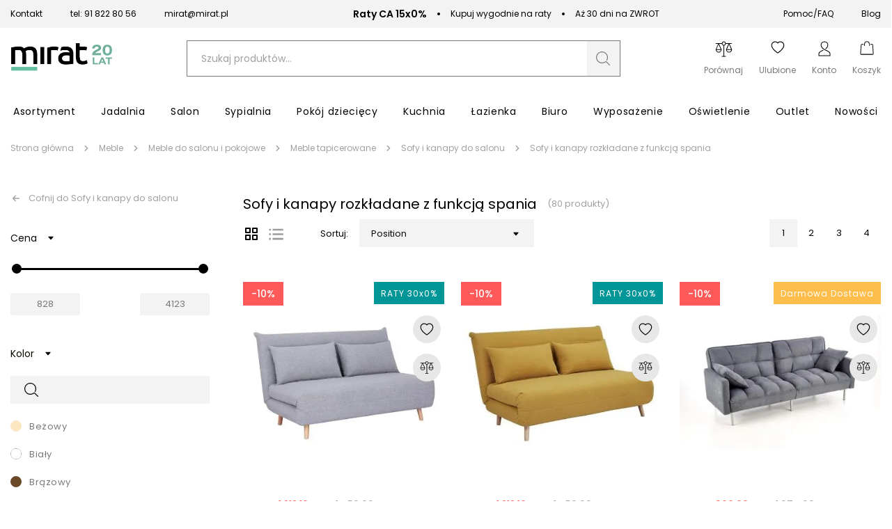

--- FILE ---
content_type: text/html; charset=utf-8
request_url: https://mirat.eu/sofy-rozkladane-z-funkcja-spania
body_size: 40315
content:
<!DOCTYPE html><html lang="pl" dir="ltr" xmlns="http://www.w3.org/1999/xhtml"><head><base href="https://mirat.eu/sofy-rozkladane-z-funkcja-spania">
    <meta charset="utf-8">
    <meta name="viewport" content="width=device-width, initial-scale=1, maximum-scale=1, shrink-to-fit=no, viewport-fit=cover">

    
    
    <meta name="theme-color" content="#ffffff">

    

    <!-- Preload i18n chunk for the store -->
    

    <!-- Icons -->
    <link rel="shortcut icon" href="/media/favicon/favicon.png">

            <link rel="apple-touch-startup-image" sizes="2048x2048" href="/media/favicon/icons/icon_ios_startup_2048x2048.png">            <link rel="apple-touch-startup-image" sizes="1668x1668" href="/media/favicon/icons/icon_ios_startup_1668x1668.png">            <link rel="apple-touch-startup-image" sizes="1536x1536" href="/media/favicon/icons/icon_ios_startup_1536x1536.png">            <link rel="apple-touch-startup-image" sizes="1125x1125" href="/media/favicon/icons/icon_ios_startup_1125x1125.png">            <link rel="apple-touch-startup-image" sizes="1242x1242" href="/media/favicon/icons/icon_ios_startup_1242x1242.png">            <link rel="apple-touch-startup-image" sizes="750x750" href="/media/favicon/icons/icon_ios_startup_750x750.png">            <link rel="apple-touch-startup-image" sizes="640x640" href="/media/favicon/icons/icon_ios_startup_640x640.png">    
            <link rel="apple-touch-icon" sizes="120x120" href="/media/favicon/icons/icon_ios_120x120.png">            <link rel="apple-touch-icon" sizes="152x152" href="/media/favicon/icons/icon_ios_152x152.png">            <link rel="apple-touch-icon" sizes="167x167" href="/media/favicon/icons/icon_ios_167x167.png">            <link rel="apple-touch-icon" sizes="180x180" href="/media/favicon/icons/icon_ios_180x180.png">            <link rel="apple-touch-icon" sizes="1024x1024" href="/media/favicon/icons/icon_ios_1024x1024.png">    
            <link rel="icon" sizes="120x120" href="/media/favicon/icons/icon_ios_120x120.png">            <link rel="icon" sizes="152x152" href="/media/favicon/icons/icon_ios_152x152.png">            <link rel="icon" sizes="167x167" href="/media/favicon/icons/icon_ios_167x167.png">            <link rel="icon" sizes="180x180" href="/media/favicon/icons/icon_ios_180x180.png">            <link rel="icon" sizes="1024x1024" href="/media/favicon/icons/icon_ios_1024x1024.png">            <link rel="icon" sizes="2048x2048" href="/media/favicon/icons/icon_ios_startup_2048x2048.png">            <link rel="icon" sizes="1668x1668" href="/media/favicon/icons/icon_ios_startup_1668x1668.png">            <link rel="icon" sizes="1536x1536" href="/media/favicon/icons/icon_ios_startup_1536x1536.png">            <link rel="icon" sizes="1125x1125" href="/media/favicon/icons/icon_ios_startup_1125x1125.png">            <link rel="icon" sizes="1242x1242" href="/media/favicon/icons/icon_ios_startup_1242x1242.png">            <link rel="icon" sizes="750x750" href="/media/favicon/icons/icon_ios_startup_750x750.png">            <link rel="icon" sizes="640x640" href="/media/favicon/icons/icon_ios_startup_640x640.png">            <link rel="icon" sizes="36x36" href="/media/favicon/icons/icon_android_36x36.png">            <link rel="icon" sizes="48x48" href="/media/favicon/icons/icon_android_48x48.png">            <link rel="icon" sizes="72x72" href="/media/favicon/icons/icon_android_72x72.png">            <link rel="icon" sizes="96x96" href="/media/favicon/icons/icon_android_96x96.png">            <link rel="icon" sizes="144x144" href="/media/favicon/icons/icon_android_144x144.png">            <link rel="icon" sizes="192x192" href="/media/favicon/icons/icon_android_192x192.png">            <link rel="icon" sizes="512x512" href="/media/favicon/icons/icon_android_512x512.png">    
    <!-- Manifest -->
    <link rel="manifest" href="/media/webmanifest/manifest.json">
    <style>
            </style>
<link href="/static/frontend/scandipwa/pwa/en_US/Magento_Theme/static/css/main_style.faee72a8.chunk.css" rel="stylesheet"><link href="/static/frontend/scandipwa/pwa/en_US/Magento_Theme/static/css/products_style.d7e1d88b.chunk.css" rel="stylesheet"><link href="/static/frontend/scandipwa/pwa/en_US/Magento_Theme/static/css/checkout_style.9d2f4096.chunk.css" rel="stylesheet"><link href="/static/frontend/scandipwa/pwa/en_US/Magento_Theme/static/css/cart_style.2a5888a8.chunk.css" rel="stylesheet"><link href="/static/frontend/scandipwa/pwa/en_US/Magento_Theme/static/css/widget_style.66c92ba7.chunk.css" rel="stylesheet"><link href="/static/frontend/scandipwa/pwa/en_US/Magento_Theme/static/css/account_style.bc55b37e.chunk.css" rel="stylesheet"><title>Sofy i kanapy rozkładane z funkcją spania | sklep meblowy MIRAT.</title><link rel="stylesheet" type="text/css" href="/static/frontend/scandipwa/pwa/en_US/Magento_Theme/static/css/category_style.f58d14b0.chunk.css"><link rel="canonical" href="https://mirat.eu/sofy-rozkladane-z-funkcja-spania"><meta name="title" content="Sofy i kanapy rozkładane z funkcją spania | sklep meblowy MIRAT."><meta name="description" content="Sprawdź sofy rozkładane w Sklepie meblowym online Mirat.eu - Atrakcyjne Ceny oraz Darmowa Dostawa! W ofercie kanapy z funkcją spania do domu ✔ Zamów Online"><meta name="robots" content="follow, index"><style data-jss="" data-meta="PrivateValueLabel">
.jss1.jss2 .jss3 {
  transform: scale(1) translateY(-10px);
}
.jss3 {
  top: -34px;
  z-index: 1;
  position: absolute;
  font-size: 0.75rem;
  transform: scale(0);
  transition: transform 150ms cubic-bezier(0.4, 0, 0.2, 1) 0ms;
  font-family: "Roboto", "Helvetica", "Arial", sans-serif;
  font-weight: 400;
  line-height: 1.2;
  letter-spacing: 0.01071em;
  transform-origin: bottom center;
}
.jss4 {
  width: 32px;
  height: 32px;
  display: flex;
  transform: rotate(-45deg);
  align-items: center;
  border-radius: 50% 50% 50% 0;
  justify-content: center;
  background-color: currentColor;
}
.jss5 {
  color: #fff;
  transform: rotate(45deg);
}
</style><style data-jss="" data-meta="MuiSlider">
.MuiSlider-root {
  color: #3f51b5;
  width: 100%;
  cursor: pointer;
  height: 2px;
  display: inline-block;
  padding: 13px 0;
  position: relative;
  box-sizing: content-box;
  touch-action: none;
  -webkit-tap-highlight-color: transparent;
}
.MuiSlider-root.Mui-disabled {
  color: #bdbdbd;
  cursor: default;
  pointer-events: none;
}
.MuiSlider-root.MuiSlider-vertical {
  width: 2px;
  height: 100%;
  padding: 0 13px;
}
@media (pointer: coarse) {
  .MuiSlider-root {
    padding: 20px 0;
  }
  .MuiSlider-root.MuiSlider-vertical {
    padding: 0 20px;
  }
}
@media print {
  .MuiSlider-root {
    -webkit-print-color-adjust: exact;
  }
}
.MuiSlider-colorSecondary {
  color: #f50057;
}
.MuiSlider-marked {
  margin-bottom: 20px;
}
.MuiSlider-marked.MuiSlider-vertical {
  margin-right: 20px;
  margin-bottom: auto;
}
.MuiSlider-rail {
  width: 100%;
  height: 2px;
  display: block;
  opacity: 0.38;
  position: absolute;
  border-radius: 1px;
  background-color: currentColor;
}
.MuiSlider-vertical .MuiSlider-rail {
  width: 2px;
  height: 100%;
}
.MuiSlider-track {
  height: 2px;
  display: block;
  position: absolute;
  border-radius: 1px;
  background-color: currentColor;
}
.MuiSlider-vertical .MuiSlider-track {
  width: 2px;
}
.MuiSlider-trackFalse .MuiSlider-track {
  display: none;
}
.MuiSlider-trackInverted .MuiSlider-track {
  background-color: rgb(182, 188, 226);
}
.MuiSlider-trackInverted .MuiSlider-rail {
  opacity: 1;
}
.MuiSlider-thumb {
  width: 12px;
  height: 12px;
  display: flex;
  outline: 0;
  position: absolute;
  box-sizing: border-box;
  margin-top: -5px;
  transition: box-shadow 150ms cubic-bezier(0.4, 0, 0.2, 1) 0ms;
  align-items: center;
  margin-left: -6px;
  border-radius: 50%;
  justify-content: center;
  background-color: currentColor;
}
.MuiSlider-thumb::after {
  top: -15px;
  left: -15px;
  right: -15px;
  bottom: -15px;
  content: "";
  position: absolute;
  border-radius: 50%;
}
.MuiSlider-thumb.Mui-focusVisible, .MuiSlider-thumb:hover {
  box-shadow: 0px 0px 0px 8px rgba(63, 81, 181, 0.16);
}
.MuiSlider-thumb.MuiSlider-active {
  box-shadow: 0px 0px 0px 14px rgba(63, 81, 181, 0.16);
}
.MuiSlider-thumb.Mui-disabled {
  width: 8px;
  height: 8px;
  margin-top: -3px;
  margin-left: -4px;
}
.MuiSlider-vertical .MuiSlider-thumb {
  margin-left: -5px;
  margin-bottom: -6px;
}
.MuiSlider-vertical .MuiSlider-thumb.Mui-disabled {
  margin-left: -3px;
  margin-bottom: -4px;
}
.MuiSlider-thumb.Mui-disabled:hover {
  box-shadow: none;
}
@media (hover: none) {
  .MuiSlider-thumb.Mui-focusVisible, .MuiSlider-thumb:hover {
    box-shadow: none;
  }
}
.MuiSlider-thumbColorSecondary.Mui-focusVisible, .MuiSlider-thumbColorSecondary:hover {
  box-shadow: 0px 0px 0px 8px rgba(245, 0, 87, 0.16);
}
.MuiSlider-thumbColorSecondary.MuiSlider-active {
  box-shadow: 0px 0px 0px 14px rgba(245, 0, 87, 0.16);
}
.MuiSlider-valueLabel {
  left: calc(-50% - 4px);
}
.MuiSlider-mark {
  width: 2px;
  height: 2px;
  position: absolute;
  border-radius: 1px;
  background-color: currentColor;
}
.MuiSlider-markActive {
  opacity: 0.8;
  background-color: #fff;
}
.MuiSlider-markLabel {
  top: 26px;
  color: rgba(0, 0, 0, 0.54);
  position: absolute;
  font-size: 0.875rem;
  transform: translateX(-50%);
  font-family: "Roboto", "Helvetica", "Arial", sans-serif;
  font-weight: 400;
  line-height: 1.43;
  white-space: nowrap;
  letter-spacing: 0.01071em;
}
.MuiSlider-vertical .MuiSlider-markLabel {
  top: auto;
  left: 26px;
  transform: translateY(50%);
}
@media (pointer: coarse) {
  .MuiSlider-markLabel {
    top: 40px;
  }
  .MuiSlider-vertical .MuiSlider-markLabel {
    left: 31px;
  }
}
.MuiSlider-markLabelActive {
  color: rgba(0, 0, 0, 0.87);
}
</style></head>

<body class="cookiescript_overlay"><noscript>
      <iframe src="https://www.googletagmanager.com/ns.html?id=GTM-NMJWBK8&gtm_auth=&gtm_preview=&gtm_cookies_win=x"
        height="0" width="0" style="display:none;visibility:hidden" id="tag-manager"></iframe></noscript>
<noscript>You need to enable JavaScript to run this app.</noscript>
<div id="root"><div class="LocalizationWrapper-pl_PL"><section class="Header-Wrapper Header-Wrapper_isPrerendered"><div class="InfoBar-Wrapper"><div class="CmsBlock-Wrapper CmsBlock-Wrapper_type_infoBar"><div class="InfoBar"><div class="InfoBar-Container"><div class="InfoBar-Left"><div class="InfoBar-Item"><a class=" " href="/contact"> Kontakt </a></div><div class="InfoBar-Item"><svg width="16" height="18" viewBox="0 0 16 18" fill="none" xmlns="http://www.w3.org/2000/svg"><g clip-path="url(#clip0_1649_24681)"><path fill-rule="evenodd" clip-rule="evenodd" d="M3.22707 0.709428C2.7274 0.676225 2.23832 0.872822 1.88431 1.24898L0.851369 2.34774C0.111482 3.13369 -0.213542 4.31022 0.148487 5.40461C1.07699 8.20765 2.58761 10.7529 4.56818 12.8517C6.5434 14.9562 8.93914 16.5613 11.5779 17.5478C12.6088 17.9335 13.7147 17.588 14.4547 16.802L15.4887 15.7033C16.2306 14.916 16.1546 13.6145 15.3256 12.9291L13.0197 11.0229C12.5965 10.6734 12.0458 10.5502 11.5259 10.6883L9.33694 11.2693C9.10597 11.3309 8.86143 11.2593 8.69296 11.0802L6.23616 8.46978C6.0681 8.2911 6.00056 8.03159 6.05813 7.7865L6.60508 5.45966C6.73511 4.907 6.61906 4.32158 6.29012 3.87246L4.49622 1.42198C4.18898 1.00214 3.72673 0.742631 3.22707 0.709428ZM3.16097 1.84008C3.35514 1.85319 3.53482 1.95367 3.65426 2.11707L5.44817 4.56842C5.57563 4.74273 5.62065 4.96991 5.57018 5.18442L5.0222 7.51126C4.87388 8.14343 5.04841 8.81186 5.48219 9.2719L7.93806 11.8827C8.37143 12.3432 9.00041 12.528 9.59495 12.3703L11.7848 11.7892C11.9866 11.7355 12.2004 11.7831 12.3647 11.9185L14.6717 13.8247C14.8252 13.9518 14.9202 14.1427 14.9323 14.3489C14.9443 14.5551 14.8723 14.757 14.7347 14.9033L13.7007 16.0017C13.2168 16.515 12.5318 16.7042 11.9309 16.48C9.44333 15.5495 7.18502 14.0357 5.32317 12.0514C3.45557 10.0731 2.0311 7.67335 1.15542 5.03064C0.944395 4.39192 1.12243 3.66407 1.60534 3.14986L2.63931 2.05022C2.77684 1.90387 2.9668 1.82741 3.16097 1.84008Z" fill="#63B69E"></path></g><defs><clipPath id="clip0_1649_24681"><rect width="16" height="17" fill="white" transform="translate(0 0.705933)"></rect></clipPath></defs></svg><a href="tel:+48918228056">tel: 91 822 80 56</a></div><div class="InfoBar-Item"><svg width="19" height="15" viewBox="0 0 19 15" fill="none" xmlns="http://www.w3.org/2000/svg"><path fill-rule="evenodd" clip-rule="evenodd" d="M0.172363 2.82574C0.173475 2.47919 0.244189 2.13627 0.380436 1.81673C0.516682 1.49719 0.71577 1.20734 0.966239 0.963853C1.21671 0.72037 1.51361 0.528067 1.83987 0.398013C2.16612 0.267958 2.51527 0.20272 2.86723 0.206054H15.4775C15.8295 0.20272 16.1786 0.267958 16.5049 0.398013C16.8311 0.528067 17.128 0.72037 17.3785 0.963853C17.629 1.20734 17.828 1.49719 17.9643 1.81673C18.1005 2.13627 18.1713 2.47919 18.1724 2.82574V11.5861C18.1713 11.9327 18.1005 12.2756 17.9643 12.5951C17.828 12.9147 17.629 13.2045 17.3785 13.448C17.128 13.6915 16.8311 13.8838 16.5049 14.0139C16.1786 14.1439 15.8295 14.2091 15.4775 14.2058H2.86723C2.51527 14.2091 2.16612 14.1439 1.83987 14.0139C1.51361 13.8838 1.21671 13.6915 0.966239 13.448C0.71577 13.2045 0.516682 12.9147 0.380436 12.5951C0.244189 12.2756 0.173475 11.9327 0.172363 11.5861V2.82574ZM15.4775 1.08209H2.86723C2.54738 1.07972 2.23224 1.15802 1.95183 1.30952L8.21419 7.39967C8.47213 7.64269 8.81536 7.77833 9.17236 7.77833C9.52937 7.77833 9.8726 7.64269 10.1305 7.39967L16.3929 1.30952C16.1125 1.15802 15.7973 1.07972 15.4775 1.08209ZM1.07065 2.83417C1.07485 2.51902 1.15708 2.20964 1.3102 1.93286L6.73415 7.20593L1.3102 12.479C1.1551 12.2061 1.07269 11.8989 1.07065 11.5861V2.83417ZM11.6106 7.20593L17.0345 12.479C17.1896 12.2061 17.272 11.8989 17.2741 11.5861V2.83417C17.2699 2.51902 17.1876 2.20964 17.0345 1.93286L11.6106 7.20593ZM2.86723 13.3298C2.5471 13.3345 2.23137 13.256 1.95183 13.1023L7.37579 7.82927L7.58111 8.02301C8.00419 8.43657 8.57619 8.66866 9.17236 8.66866C9.76854 8.66866 10.3405 8.43657 10.7636 8.02301L10.9689 7.82927L16.3929 13.1023C16.1133 13.2568 15.7981 13.338 15.4775 13.3382L2.86723 13.3298Z" fill="#63B69E"></path></svg><a href="/cdn-cgi/l/email-protection#e78a8e958693a78a8e958693c9978b"><span class="__cf_email__" data-cfemail="7e13170c1f0a3e13170c1f0a500e12">[email&#160;protected]</span></a></div></div><div class="InfoBar-Middle"><div class="InfoBar-Item"><span class="InfoBar-Bold">Raty CA 15x0%</span><span class="InfoBar-Space"></span> Kupuj wygodnie na raty</div><div class="InfoBar-Item"><span class="InfoBar-Bold"></span><span class="InfoBar-Space"></span> Aż 30 dni na ZWROT</div></div><div class="InfoBar-Right"><div class="InfoBar-Item"><a class=" " href="/pomoc/">Pomoc/FAQ</a></div><div class="InfoBar-Item"><a class=" " href="/blog">Blog</a></div></div></div></div></div></div><header class="Header Header_name_category FixedElement-Top" style="--header-logo-height: 25px; --header-logo-width: 120px;"><div class="Header-TopMenu"><div class="Header-Switcher"></div></div><div class="Header-Content"><div class="Header-SwitchWithLogo"><div class="Header-MobileMenuSwitcher"><span></span><span></span><span></span></div><div class="Header-Logo"><a aria-label="Go to homepage by clicking on ScandiPWA logo" aria-hidden="true" tabindex="-1" class=" Header-LogoWrapper" href="/"><div class="Image Image_imageStatus_IMAGE_LOADED Logo"><img src="https://mirat.eu/media/logo/websites/1/logo_20_lat_10.png" alt="Internetowy sklep z meblami Mirat.eu" title="Internetowy sklep z meblami Mirat.eu" loading="lazy" class="Image-Image"></div></a></div></div><div class="Header-Search"><div class="SearchField"><div class="SearchField-Wrapper"><div class="SearchField-SearchInnerWrapper"><input id="search-field" placeholder="Szukaj produktów..." autocomplete="off" aria-label="Szukaj" class="SearchField-Input" value=""><div role="button" id="button" tabindex="0" aria-label="Szukaj" class="SearchField-SearchIcon"><svg id="Warstwa_1" data-name="Warstwa 1" xmlns="http://www.w3.org/2000/svg" width="24" height="24" viewBox="0 0 24 24"><path fill="#797979" d="M21.88,21l-4.41-4.38a2.15,2.15,0,0,0-2.75-.09,7.24,7.24,0,0,1-4.21,1.33,7.37,7.37,0,1,1,7.37-7.37,7.52,7.52,0,0,1-1.05,3.79.62.62,0,0,0,.08.76.6.6,0,0,0,.5.16.53.53,0,0,0,.4-.26,8.52,8.52,0,1,0-2.35,2.52,1,1,0,0,1,1.26.07L21,21.88a.57.57,0,0,0,.42.17h0a.58.58,0,0,0,.59-.59A.57.57,0,0,0,21.88,21Z"></path></svg></div></div></div></div></div><div class="Header-Actions"><div class="Header-Action Header-Action_search"><button aria-label="Search" class="Header-Button Header-Button_type_search"><div class="Header-ActionIcon"><svg id="Warstwa_1" data-name="Warstwa 1" xmlns="http://www.w3.org/2000/svg" width="22" height="22" viewBox="0 0 24 24"><path fill="#000" d="M21.88,21l-4.41-4.38a2.15,2.15,0,0,0-2.75-.09,7.24,7.24,0,0,1-4.21,1.33,7.37,7.37,0,1,1,7.37-7.37,7.52,7.52,0,0,1-1.05,3.79.62.62,0,0,0,.08.76.6.6,0,0,0,.5.16.53.53,0,0,0,.4-.26,8.52,8.52,0,1,0-2.35,2.52,1,1,0,0,1,1.26.07L21,21.88a.57.57,0,0,0,.42.17h0a.58.58,0,0,0,.59-.59A.57.57,0,0,0,21.88,21Z"></path></svg></div><div class="Header-ActionLabel">Szukaj</div></button></div><div class="Header-Action"><div class="Header-CompareButtonWrapper"><a aria-label="Strona porównywania" class=" Header-Button Header-Button_type_compare" href="/compare"><div class="Header-ActionIcon"><svg id="Warstwa_1" data-name="Warstwa 1" xmlns="http://www.w3.org/2000/svg" width="25" height="25" viewBox="0 0 24 24"><path fill="#000" fill-rule="evenodd" d="M22,15.58a4.14,4.14,0,0,1-2.87,1.19,3.82,3.82,0,0,1-2.87-1.31,4.18,4.18,0,0,1-1.19-2.86v-.24l3.35-7.64H14.75v.12A2,2,0,0,1,14,6.27a2.2,2.2,0,0,1-1.43.84h-.12V21.55h1.91a.51.51,0,0,1,.48.47.52.52,0,0,1-.48.48H9.61A.52.52,0,0,1,9.13,22a.51.51,0,0,1,.48-.47h1.91V7.11H11.4A2.2,2.2,0,0,1,10,6.27,3,3,0,0,1,9.13,5V4.84H5.42l3.47,7.64v.24A4.2,4.2,0,0,1,7.7,15.58a4.41,4.41,0,0,1-2.87,1.19A4.14,4.14,0,0,1,2,15.58a4.38,4.38,0,0,1-1.2-2.86v-.24L4.11,4.84H1.24a.52.52,0,0,1-.48-.48.52.52,0,0,1,.48-.47H9.13l.12-.12A2,2,0,0,1,10,2.34a2.45,2.45,0,0,1,2-.84,2.79,2.79,0,0,1,2,.84,2.67,2.67,0,0,1,.72,1.43v.12h8a.52.52,0,0,1,.48.47.52.52,0,0,1-.48.48H19.89l3.35,7.64v.24A4.16,4.16,0,0,1,22,15.58ZM12,6.27a2,2,0,0,0,1.91-1.91,1.91,1.91,0,0,0-.48-1.31,1.89,1.89,0,0,0-1.31-.6,2,2,0,0,0-1.44.6,2,2,0,0,0-.59,1.31,1.8,1.8,0,0,0,.48,1.32A2,2,0,0,0,12,6.27Zm-4.3,6H1.84l2.87-6.8Zm11.47-6.8L22,12.24H16.3ZM7.1,14.86a3.1,3.1,0,0,0,.83-1.55v-.12H1.72v.12a2.85,2.85,0,0,0,.83,1.55,3.28,3.28,0,0,0,2.28,1A3.51,3.51,0,0,0,7.1,14.86Zm15.18-1.67H16.07v.12a2.73,2.73,0,0,0,.83,1.55,3.18,3.18,0,0,0,5.38-1.55Z" class="cls-1"></path></svg></div><div class="Header-ActionLabel">Porównaj</div></a></div></div><div class="Header-Action"><a aria-label="Share" aria-hidden="true" class=" Header-Button Header-Button_type_share" href="/wishlist"><div class="Header-ActionIcon"><svg width="20" height="20" viewBox="0 0 21 19" fill="none" xmlns="http://www.w3.org/2000/svg"><path fill="#000" fill-rule="evenodd" clip-rule="evenodd" d="M10.2041 1.8857C4.66382 -3.18528 -8.27185 6.40146 10.4187 18.6843C29.1091 6.40025 16.1722 -3.18771 10.6332 1.88691C10.559 1.95279 10.4874 2.02154 10.4187 2.09301C10.3491 2.02148 10.2772 1.95238 10.2041 1.8857ZM9.54468 2.93797L10.4187 3.83142L11.2927 2.93676C13.3442 0.839503 17.106 1.56445 18.464 4.20117C19.1027 5.44134 19.2454 7.23067 18.0812 9.51704C16.9585 11.7173 14.6266 14.3528 10.4187 17.2235C6.21081 14.3528 3.87768 11.7173 2.75622 9.51704C1.59216 7.23188 1.73596 5.44134 2.37353 4.20117C3.73144 1.56445 7.49316 0.840716 9.54468 2.93797Z"></path></svg></div><div class="Header-ActionLabel">Ulubione</div></a></div><div class="Header-Action"><div class="Header-MyAccountContainer"><div aria-label="My account" class="Header-MyAccount"><button tabindex="0" aria-label="Open my account" id="myAccount" class="Header-MyAccountWrapper"><div class="Header-ActionIcon"><svg id="Warstwa_1" data-name="Warstwa 1" xmlns="http://www.w3.org/2000/svg" width="24" height="24" viewBox="0 0 24 24"><path fill="#000" fill-rule="evenodd" d="M12,2.55a4.29,4.29,0,0,1,3.43,1.31A3.65,3.65,0,0,1,16.3,6.2,6.57,6.57,0,0,1,13,11.87l1.05.55A7.42,7.42,0,0,0,17.38,6.2a4.66,4.66,0,0,0-1.15-3A5.39,5.39,0,0,0,12,1.5,5.31,5.31,0,0,0,7.77,3.21a4.76,4.76,0,0,0-1.15,3c0,4.55,3.54,6.66,6.75,8.21l1.16.55a21.46,21.46,0,0,1,3.2,1.7,3.28,3.28,0,0,1,1.79,2.65v2.1h-15v-2.1a3.22,3.22,0,0,1,1.8-2.65A23.54,23.54,0,0,1,9.47,15c.38-.17.76-.37,1.16-.54l.25-.13a10.3,10.3,0,0,1-1.05-.66c-.25.13-.52.24-.76.37a25.72,25.72,0,0,0-3.41,1.82A4.29,4.29,0,0,0,3.4,19.35V22.5H20.6V19.35a4.31,4.31,0,0,0-2.24-3.52A26.2,26.2,0,0,0,15,14l-1.1-.52C10.63,11.91,7.7,10.07,7.7,6.2a3.77,3.77,0,0,1,.87-2.34A4.29,4.29,0,0,1,12,2.55Z" class="cls-1"></path></svg></div><div class="Header-ActionLabel">Konto</div></button><div class="Overlay MyAccountOverlay"><div class="MyAccountOverlay-Action"><p class="TypographyHeader TypographyHeader_variant_normal">Zaloguj się</p><div class="MyAccountSignIn"><form novalidate="" class="Form "><div class="Field-Wrapper Field-Wrapper_type_email"><div class="Field Field_type_email Field_variant_primary Field_size_normal "><div class="Field-LabelContainer"><label for="email" class="Field-Label">E-mail:<span class="Field-Label Field-Label_isRequired"> *</span></label></div><input type="email" id="email" name="email" placeholder="E-mail" autocomplete="email" value=""></div></div><div class="Field-Wrapper Field-Wrapper_type_password"><div class="Field Field_type_password Field_variant_primary Field_size_normal "><div class="Field-LabelContainer"><label for="password" class="Field-Label">Hasło:<span class="Field-Label Field-Label_isRequired"> *</span></label></div><input type="password" id="password" name="password" placeholder="Hasło" autocomplete="current-password"></div></div><div class="MyAccountSignIn-Link"><button type="button" class="Button Button_likeLink">Zapomniałeś hasła?</button></div><div class="MyAccountSignIn-Button"><button class="Button Button_size_medium">Zaloguj się</button></div></form><article class="MyAccountOverlay-Additional MyAccountOverlay-Additional_state_signIn"><section><span class="MyAccountOverlay-AdditionalLabel">Nie masz konta?</span><button class="Button Button_likeLink">Załóż konto</button></section></article></div></div></div></div></div></div><div class="Header-Action"><div class="Header-Button Header-Button_type_minicart"><button tabindex="0" aria-label="Koszyk" class="Header-MinicartButtonWrapper"><div class="Header-ActionIcon"><svg id="Warstwa_1" data-name="Warstwa 1" xmlns="http://www.w3.org/2000/svg" width="22" height="22" viewBox="0 0 24 24"><path fill="#000" fill-rule="evenodd" d="M8.29,8.85a.53.53,0,0,0,.53-.52V5.7a3.17,3.17,0,0,1,6.34,0V8.33a.53.53,0,0,0,1.05,0V5.7a4.22,4.22,0,0,0-8.44,0V8.33A.53.53,0,0,0,8.29,8.85Z" class="cls-1"></path><path fill="#000" fill-rule="evenodd" d="M21.57,7.17A1.55,1.55,0,0,0,20,5.7H17.28v1H20a.54.54,0,0,1,.52.48l.92,13.65a.53.53,0,0,1-.53.57H3.09a.55.55,0,0,1-.55-.57L3.46,7.23A.52.52,0,0,1,4,6.75H6.72v-1H4A1.57,1.57,0,0,0,2.43,7.17L1.51,20.82A1.58,1.58,0,0,0,3.09,22.5H20.91a1.58,1.58,0,0,0,1.58-1.68Z" class="cls-1"></path></svg></div><div class="Header-ActionLabel">Koszyk</div></button></div></div></div></div></header><div class="OfflineNotice"><div class="OfflineNotice-Logo"><div class="OfflineNotice-Logo-Cloud"></div><div class="OfflineNotice-Logo-Stick"></div></div><div class="OfflineNotice-Text">Tryb offline</div></div></section><div class="Header-Menu"><div class="Menu-MenuWrapper"><div class="Menu-MainCategories"><ul aria-label="ALL" class="Menu-ItemList Menu-ItemList_type_main"><li class="Menu-Item"><a id="8" class=" Menu-Link" href="/meble"><figcaption class="Menu-ItemCaption Menu-ItemCaption_type_main">Asortyment</figcaption></a></li><li class="Menu-Item"><a id="6" class=" Menu-Link" href="/meble-do-salonu"><figcaption class="Menu-ItemCaption Menu-ItemCaption_type_main">Jadalnia</figcaption></a></li><li class="Menu-Item"><a id="9" class=" Menu-Link" href="/meble-do-salonu"><figcaption class="Menu-ItemCaption Menu-ItemCaption_type_main">Salon</figcaption></a></li><li class="Menu-Item"><a id="11" class=" Menu-Link" href="/meble-do-sypialni"><figcaption class="Menu-ItemCaption Menu-ItemCaption_type_main">Sypialnia</figcaption></a></li><li class="Menu-Item"><a id="12" class=" Menu-Link" href="/meble-dzieciece-i-mlodziezowe"><figcaption class="Menu-ItemCaption Menu-ItemCaption_type_main">Pokój dziecięcy</figcaption></a></li><li class="Menu-Item"><a id="10" class=" Menu-Link" href="/meble-kuchenne"><figcaption class="Menu-ItemCaption Menu-ItemCaption_type_main">Kuchnia</figcaption></a></li><li class="Menu-Item"><a id="365" class=" Menu-Link" href="/meble-lazienkowe"><figcaption class="Menu-ItemCaption Menu-ItemCaption_type_main">Łazienka</figcaption></a></li><li class="Menu-Item"><a id="13" class=" Menu-Link" href="/meble-biurowe"><figcaption class="Menu-ItemCaption Menu-ItemCaption_type_main">Biuro</figcaption></a></li><li class="Menu-Item"><a id="14" class=" Menu-Link" href="/wyposazenie"><figcaption class="Menu-ItemCaption Menu-ItemCaption_type_main">Wyposażenie</figcaption></a></li><li class="Menu-Item"><a id="358" class=" Menu-Link" href="/oswietlenie"><figcaption class="Menu-ItemCaption Menu-ItemCaption_type_main">Oświetlenie</figcaption></a></li><li class="Menu-Item"><a id="5" class=" Menu-Link" href="/outlet"><figcaption class="Menu-ItemCaption Menu-ItemCaption_type_main">Outlet</figcaption></a></li><li class="Menu-Item"><a id="15" class=" Menu-Link" href="/nowosci"><figcaption class="Menu-ItemCaption Menu-ItemCaption_type_main">Nowości</figcaption></a></li></ul></div><div class="Menu-SubCategoriesWrapper"><div class="Menu-SubCategoriesWrapperInner"><div class="Menu-SubCategories"><div class="Menu-SubMenu"><div class="Menu-ItemList Menu-ItemList_type_subcategory"><div role="button" tabindex="-1" class="Menu-SubItemWrapper"><a id="409" class=" Menu-Link" href="/malowanie-remont"><figcaption class="Menu-ItemCaption Menu-ItemCaption_type_subcategory">Malowanie - Remont</figcaption></a></div><div role="button" tabindex="-1" class="Menu-SubItemWrapper"><a id="410" class=" Menu-Link" href="/artykuly-gospodarcze"><figcaption class="Menu-ItemCaption Menu-ItemCaption_type_subcategory">Artykuły gospodarcze</figcaption></a></div><div role="button" tabindex="-1" class="Menu-SubItemWrapper"><a id="78" class=" Menu-Link" href="/biurka-do-biura"><figcaption class="Menu-ItemCaption Menu-ItemCaption_type_subcategory">Biurka</figcaption></a></div><div role="button" tabindex="-1" class="Menu-SubItemWrapper"><a id="90" class=" Menu-Link" href="/dekoracje"><figcaption class="Menu-ItemCaption Menu-ItemCaption_type_subcategory">Dekoracje</figcaption></a></div><div role="button" tabindex="-1" class="Menu-SubItemWrapper"><a id="100" class=" Menu-Link" href="/dywany"><figcaption class="Menu-ItemCaption Menu-ItemCaption_type_subcategory">Dywany</figcaption></a></div><div role="button" tabindex="-1" class="Menu-SubItemWrapper"><a id="105" class=" Menu-Link" href="/fotele-do-salonu"><figcaption class="Menu-ItemCaption Menu-ItemCaption_type_subcategory">Fotele do salonu</figcaption></a></div><div role="button" tabindex="-1" class="Menu-SubItemWrapper"><a id="110" class=" Menu-Link" href="/fotele-uszaki"><figcaption class="Menu-ItemCaption Menu-ItemCaption_type_subcategory">Fotele uszaki</figcaption></a></div><div role="button" tabindex="-1" class="Menu-SubItemWrapper"><a id="115" class=" Menu-Link" href="/fotele-i-krzesla-biurowe"><figcaption class="Menu-ItemCaption Menu-ItemCaption_type_subcategory">Fotele i krzesła biurowe</figcaption></a></div><div role="button" tabindex="-1" class="Menu-SubItemWrapper"><a id="120" class=" Menu-Link" href="/fotele-do-biurka"><figcaption class="Menu-ItemCaption Menu-ItemCaption_type_subcategory">Fotele dla dzieci</figcaption></a></div><div role="button" tabindex="-1" class="Menu-SubItemWrapper"><a id="125" class=" Menu-Link" href="/wyposazenie-wnetrz/fototapety"><figcaption class="Menu-ItemCaption Menu-ItemCaption_type_subcategory">Fototapety</figcaption></a></div><div role="button" tabindex="-1" class="Menu-SubItemWrapper"><a id="130" class=" Menu-Link" href="/hokery-kuchenne"><figcaption class="Menu-ItemCaption Menu-ItemCaption_type_subcategory">Hokery</figcaption></a></div><div role="button" tabindex="-1" class="Menu-SubItemWrapper"><a id="135" class=" Menu-Link" href="/koce"><figcaption class="Menu-ItemCaption Menu-ItemCaption_type_subcategory">Koce</figcaption></a></div><div role="button" tabindex="-1" class="Menu-SubItemWrapper"><a id="86" class=" Menu-Link" href="/komody-do-salonu"><figcaption class="Menu-ItemCaption Menu-ItemCaption_type_subcategory">Komody</figcaption></a></div><div role="button" tabindex="-1" class="Menu-SubItemWrapper"><a id="91" class=" Menu-Link" href="/witryny-do-salonu"><figcaption class="Menu-ItemCaption Menu-ItemCaption_type_subcategory">Kredensy i witryny</figcaption></a></div><div role="button" tabindex="-1" class="Menu-SubItemWrapper"><a id="96" class=" Menu-Link" href="/krzesla-do-jadalni"><figcaption class="Menu-ItemCaption Menu-ItemCaption_type_subcategory">Krzesła</figcaption></a></div><div role="button" tabindex="-1" class="Menu-SubItemWrapper"><a id="101" class=" Menu-Link" href="/lustra"><figcaption class="Menu-ItemCaption Menu-ItemCaption_type_subcategory">Lustra</figcaption></a></div><div role="button" tabindex="-1" class="Menu-SubItemWrapper"><a id="106" class=" Menu-Link" href="/lawy-do-salonu"><figcaption class="Menu-ItemCaption Menu-ItemCaption_type_subcategory">Ławy</figcaption></a></div><div role="button" tabindex="-1" class="Menu-SubItemWrapper"><a id="111" class=" Menu-Link" href="/lozka-do-sypialni"><figcaption class="Menu-ItemCaption Menu-ItemCaption_type_subcategory">Łóżka do sypialni</figcaption></a></div><div role="button" tabindex="-1" class="Menu-SubItemWrapper"><a id="116" class=" Menu-Link" href="/lozka-dla-dzieci"><figcaption class="Menu-ItemCaption Menu-ItemCaption_type_subcategory">Łóżka dla dzieci</figcaption></a></div><div role="button" tabindex="-1" class="Menu-SubItemWrapper"><a id="121" class=" Menu-Link" href="/materace-do-spania"><figcaption class="Menu-ItemCaption Menu-ItemCaption_type_subcategory">Materace</figcaption></a></div><div role="button" tabindex="-1" class="Menu-SubItemWrapper"><a id="126" class=" Menu-Link" href="/mebloscianki"><figcaption class="Menu-ItemCaption Menu-ItemCaption_type_subcategory">Meblościanki</figcaption></a></div><div role="button" tabindex="-1" class="Menu-SubItemWrapper"><a id="131" class=" Menu-Link" href="/meble-w-stylu-skandynawskim"><figcaption class="Menu-ItemCaption Menu-ItemCaption_type_subcategory">Meble skandynawskie</figcaption></a></div><div role="button" tabindex="-1" class="Menu-SubItemWrapper"><a id="87" class=" Menu-Link" href="/meble-w-stylu-loft"><figcaption class="Menu-ItemCaption Menu-ItemCaption_type_subcategory">Meble loftowe</figcaption></a></div><div role="button" tabindex="-1" class="Menu-SubItemWrapper"><a id="92" class=" Menu-Link" href="/meble-w-stylu-glamour"><figcaption class="Menu-ItemCaption Menu-ItemCaption_type_subcategory">Meble glamour</figcaption></a></div><div role="button" tabindex="-1" class="Menu-SubItemWrapper"><a id="97" class=" Menu-Link" href="/meble-w-stylu-klasycznym"><figcaption class="Menu-ItemCaption Menu-ItemCaption_type_subcategory">Meble klasyczne</figcaption></a></div><div role="button" tabindex="-1" class="Menu-SubItemWrapper"><a id="102" class=" Menu-Link" href="/meble/meble-ryflowane-fronty"><figcaption class="Menu-ItemCaption Menu-ItemCaption_type_subcategory">Meble ryflowane fronty</figcaption></a></div><div role="button" tabindex="-1" class="Menu-SubItemWrapper"><a id="107" class=" Menu-Link" href="/meble-do-przedpokoju"><figcaption class="Menu-ItemCaption Menu-ItemCaption_type_subcategory">Meble do przedpokoju</figcaption></a></div><div role="button" tabindex="-1" class="Menu-SubItemWrapper"><a id="112" class=" Menu-Link" href="/meble-ogrodowe"><figcaption class="Menu-ItemCaption Menu-ItemCaption_type_subcategory">Meble ogrodowe</figcaption></a></div><div role="button" tabindex="-1" class="Menu-SubItemWrapper"><a id="117" class=" Menu-Link" href="/narozniki-do-salonu"><figcaption class="Menu-ItemCaption Menu-ItemCaption_type_subcategory">Narożniki do salonu</figcaption></a></div><div role="button" tabindex="-1" class="Menu-SubItemWrapper"><a id="122" class=" Menu-Link" href="/obrazy-do-salonu"><figcaption class="Menu-ItemCaption Menu-ItemCaption_type_subcategory">Obrazy</figcaption></a></div><div role="button" tabindex="-1" class="Menu-SubItemWrapper"><a id="127" class=" Menu-Link" href="/oswietlenie"><figcaption class="Menu-ItemCaption Menu-ItemCaption_type_subcategory">Oświetlenie</figcaption></a></div><div role="button" tabindex="-1" class="Menu-SubItemWrapper"><a id="132" class=" Menu-Link" href="/parawany-pokojowe"><figcaption class="Menu-ItemCaption Menu-ItemCaption_type_subcategory">Parawany</figcaption></a></div><div role="button" tabindex="-1" class="Menu-SubItemWrapper"><a id="88" class=" Menu-Link" href="/tekstylia-domowe"><figcaption class="Menu-ItemCaption Menu-ItemCaption_type_subcategory">Poduszki i kołdry</figcaption></a></div><div role="button" tabindex="-1" class="Menu-SubItemWrapper"><a id="408" class=" Menu-Link" href="/wyposazenie-wnetrz/dekoracje-scienne/plakaty"><figcaption class="Menu-ItemCaption Menu-ItemCaption_type_subcategory">Plakaty</figcaption></a></div><div role="button" tabindex="-1" class="Menu-SubItemWrapper"><a id="93" class=" Menu-Link" href="/komplety-poscieli"><figcaption class="Menu-ItemCaption Menu-ItemCaption_type_subcategory">Pościel</figcaption></a></div><div role="button" tabindex="-1" class="Menu-SubItemWrapper"><a id="98" class=" Menu-Link" href="/polki-scienne-do-salonu"><figcaption class="Menu-ItemCaption Menu-ItemCaption_type_subcategory">Półki</figcaption></a></div><div role="button" tabindex="-1" class="Menu-SubItemWrapper"><a id="103" class=" Menu-Link" href="/pufy-do-siedzenia"><figcaption class="Menu-ItemCaption Menu-ItemCaption_type_subcategory">Pufy</figcaption></a></div><div role="button" tabindex="-1" class="Menu-SubItemWrapper"><a id="108" class=" Menu-Link" href="/regaly-na-ksiazki"><figcaption class="Menu-ItemCaption Menu-ItemCaption_type_subcategory">Regały</figcaption></a></div><div role="button" tabindex="-1" class="Menu-SubItemWrapper"><a id="113" class=" Menu-Link" href="/sofy-tapicerowane"><figcaption class="Menu-ItemCaption Menu-ItemCaption_type_subcategory">Sofy i kanapy</figcaption></a></div><div role="button" tabindex="-1" class="Menu-SubItemWrapper"><a id="118" class=" Menu-Link" href="/stelaze-do-lozek"><figcaption class="Menu-ItemCaption Menu-ItemCaption_type_subcategory">Stelaże do łóżek</figcaption></a></div><div role="button" tabindex="-1" class="Menu-SubItemWrapper"><a id="123" class=" Menu-Link" href="/stoliki-kawowe"><figcaption class="Menu-ItemCaption Menu-ItemCaption_type_subcategory">Stoliki kawowe</figcaption></a></div><div role="button" tabindex="-1" class="Menu-SubItemWrapper"><a id="128" class=" Menu-Link" href="/stoly-do-jadalni"><figcaption class="Menu-ItemCaption Menu-ItemCaption_type_subcategory">Stoły</figcaption></a></div><div role="button" tabindex="-1" class="Menu-SubItemWrapper"><a id="133" class=" Menu-Link" href="/szafki-na-buty"><figcaption class="Menu-ItemCaption Menu-ItemCaption_type_subcategory">Szafki na buty</figcaption></a></div><div role="button" tabindex="-1" class="Menu-SubItemWrapper"><a id="89" class=" Menu-Link" href="/szafki-kuchenne"><figcaption class="Menu-ItemCaption Menu-ItemCaption_type_subcategory">Szafki kuchenne</figcaption></a></div><div role="button" tabindex="-1" class="Menu-SubItemWrapper"><a id="94" class=" Menu-Link" href="/szafki-nocne-do-sypialni"><figcaption class="Menu-ItemCaption Menu-ItemCaption_type_subcategory">Szafki nocne</figcaption></a></div><div role="button" tabindex="-1" class="Menu-SubItemWrapper"><a id="99" class=" Menu-Link" href="/stoliki-i-szafki-rtv"><figcaption class="Menu-ItemCaption Menu-ItemCaption_type_subcategory">Szafki RTV</figcaption></a></div><div role="button" tabindex="-1" class="Menu-SubItemWrapper"><a id="104" class=" Menu-Link" href="/szafy-do-przedpokoju"><figcaption class="Menu-ItemCaption Menu-ItemCaption_type_subcategory">Szafy</figcaption></a></div><div role="button" tabindex="-1" class="Menu-SubItemWrapper"><a id="109" class=" Menu-Link" href="/meble/meble-do-sypialni/szafy/szafy-przesuwne"><figcaption class="Menu-ItemCaption Menu-ItemCaption_type_subcategory">Szafy przesuwne</figcaption></a></div><div role="button" tabindex="-1" class="Menu-SubItemWrapper"><a id="119" class=" Menu-Link" href="/taborety-kuchenne"><figcaption class="Menu-ItemCaption Menu-ItemCaption_type_subcategory">Taborety</figcaption></a></div><div role="button" tabindex="-1" class="Menu-SubItemWrapper"><a id="124" class=" Menu-Link" href="/toaletki"><figcaption class="Menu-ItemCaption Menu-ItemCaption_type_subcategory">Toaletki</figcaption></a></div><div role="button" tabindex="-1" class="Menu-SubItemWrapper"><a id="129" class=" Menu-Link" href="/wieszaki"><figcaption class="Menu-ItemCaption Menu-ItemCaption_type_subcategory">Wieszaki na ubrania</figcaption></a></div><div role="button" tabindex="-1" class="Menu-SubItemWrapper"><a id="134" class=" Menu-Link" href="/wieszaki-na-reczniki"><figcaption class="Menu-ItemCaption Menu-ItemCaption_type_subcategory">Wieszaki na ręczniki</figcaption></a></div></div></div></div></div><div class="Menu-Overlay"></div></div><div class="Menu-SubCategoriesWrapper"><div class="Menu-SubCategoriesWrapperInner"><div class="Menu-SubCategories"><div class="Menu-SubMenu"><div class="Menu-ItemList Menu-ItemList_type_subcategory"><div role="button" tabindex="-1" class="Menu-SubItemWrapper"><a id="136" class=" Menu-Link" href="/stoly-do-jadalni"><figcaption class="Menu-ItemCaption Menu-ItemCaption_type_subcategory">STOŁY DO JADALNI</figcaption></a><div class="Menu-SubLevelDesktop"><div class="Menu-ItemList"><a id="138" class=" Menu-Link" href="/stoly-rozkladane-do-jadalni"><figcaption class="Menu-ItemCaption">Stoły rozkładane</figcaption></a><a id="139" class=" Menu-Link" href="/stoly-drewniane-do-jadalni"><figcaption class="Menu-ItemCaption">Stoły drewniane</figcaption></a><a id="140" class=" Menu-Link" href="/stoly-szklane-do-salonu"><figcaption class="Menu-ItemCaption">Stoły szklane</figcaption></a><a id="141" class=" Menu-Link" href="/stoly-okragle-do-jadalni"><figcaption class="Menu-ItemCaption">Stoły okrągłe</figcaption></a><a id="142" class=" Menu-Link" href="/stoly-loftowe"><figcaption class="Menu-ItemCaption">Stoły loftowe i industrialne</figcaption></a><a id="143" class=" Menu-Link" href="/stoly-designerskie"><figcaption class="Menu-ItemCaption">Stoły designerskie</figcaption></a><a id="144" class=" Menu-Link" href="/zestawy-stoly-z-krzeslami"><figcaption class="Menu-ItemCaption">Zestawy stoły z krzesłami</figcaption></a></div></div></div><div role="button" tabindex="-1" class="Menu-SubItemWrapper"><a id="137" class=" Menu-Link" href="/krzesla-do-jadalni"><figcaption class="Menu-ItemCaption Menu-ItemCaption_type_subcategory">KRZESŁA DO JADALNI</figcaption></a><div class="Menu-SubLevelDesktop"><div class="Menu-ItemList"><a id="145" class=" Menu-Link" href="/krzesla-tapicerowane-do-salonu"><figcaption class="Menu-ItemCaption">Krzesła tapicerowane</figcaption></a><a id="146" class=" Menu-Link" href="/krzesla-drewniane-do-salonu"><figcaption class="Menu-ItemCaption">Krzesła drewniane</figcaption></a><a id="148" class=" Menu-Link" href="/krzesla-z-podlokietnikami"><figcaption class="Menu-ItemCaption">Krzesła z podłokietnikami</figcaption></a><a id="149" class=" Menu-Link" href="/krzesla-plastikowe-do-salonu"><figcaption class="Menu-ItemCaption">Krzesła z tworzyw sztucznych</figcaption></a><a id="150" class=" Menu-Link" href="/krzesla-welurowe"><figcaption class="Menu-ItemCaption">Krzesła welurowe</figcaption></a><a id="151" class=" Menu-Link" href="/krzesla-loftowe"><figcaption class="Menu-ItemCaption">Krzesła loftowe</figcaption></a><a id="152" class=" Menu-Link" href="/zestawy-krzesel-do-jadalni"><figcaption class="Menu-ItemCaption">Zestawy krzeseł do jadalni</figcaption></a><a id="397" class=" Menu-Link" href="/meble/meble-do-salonu/krzesla-do-jadalni/krzesla-obrotowe-do-jadalni"><figcaption class="Menu-ItemCaption">Krzesła obrotowe do jadalni</figcaption></a></div></div></div><div role="button" tabindex="-1" class="Menu-SubItemWrapper"><a id="339" class=" Menu-Link" href="/meble-do-salonu"><figcaption class="Menu-ItemCaption Menu-ItemCaption_type_subcategory">NAJPOPULARNIEJSZE KOLORY</figcaption></a><div class="Menu-SubLevelDesktop"><div class="Menu-ItemList"><a id="340" class=" Menu-Link" href="/krzesla-do-jadalni?customFilters=kolor_vs:biały"><figcaption class="Menu-ItemCaption">Białe krzesła</figcaption></a><a id="341" class=" Menu-Link" href="/krzesla-do-jadalni?customFilters=kolor_vs:szary"><figcaption class="Menu-ItemCaption">Szare krzesła</figcaption></a><a id="342" class=" Menu-Link" href="/krzesla-do-jadalni?customFilters=kolor_vs:zielony"><figcaption class="Menu-ItemCaption">Zielone krzesła</figcaption></a><a id="343" class=" Menu-Link" href="/krzesla-do-jadalni?customFilters=kolor_vs:czarny"><figcaption class="Menu-ItemCaption">Czarne krzesła</figcaption></a><a id="344" class=" Menu-Link" href="/stoly-do-jadalni?customFilters=kolor_vs:biały"><figcaption class="Menu-ItemCaption">Białe stoły</figcaption></a><a id="345" class=" Menu-Link" href="/stoly-do-jadalni?customFilters=kolor_vs:szary"><figcaption class="Menu-ItemCaption">Szare stoły</figcaption></a><a id="346" class=" Menu-Link" href="/stoly-do-jadalni?customFilters=kolor_vs:dąb"><figcaption class="Menu-ItemCaption">Dębowe stoły</figcaption></a><a id="347" class=" Menu-Link" href="/stoly-do-jadalni?customFilters=kolor_vs:czarny"><figcaption class="Menu-ItemCaption">Czarne stoły</figcaption></a></div></div></div><div role="button" tabindex="-1" class="Menu-SubItemWrapper"><a id="299" class=" Menu-Link" href="/komody-do-salonu"><figcaption class="Menu-ItemCaption Menu-ItemCaption_type_subcategory">KOMODY</figcaption></a><div class="Menu-SubLevelDesktop"><div class="Menu-ItemList"><a id="352" class=" Menu-Link" href="/komody-z-szufladami"><figcaption class="Menu-ItemCaption">Komody z szufladami</figcaption></a><a id="353" class=" Menu-Link" href="/komody-z-polkami-i-drzwiczkami"><figcaption class="Menu-ItemCaption">Komody z półkami i drzwiczkami</figcaption></a><a id="354" class=" Menu-Link" href="/komody-nowoczesne"><figcaption class="Menu-ItemCaption">Komody nowoczesne</figcaption></a><a id="355" class=" Menu-Link" href="/komody-glamour"><figcaption class="Menu-ItemCaption">Komody glamour</figcaption></a><a id="356" class=" Menu-Link" href="/komody-skandynawskie"><figcaption class="Menu-ItemCaption">Komody skandynawskie</figcaption></a><a id="357" class=" Menu-Link" href="/komody-drewniane"><figcaption class="Menu-ItemCaption">Komody drewniane</figcaption></a></div></div></div><div role="button" tabindex="-1" class="Menu-SubItemWrapper"><a id="298" class=" Menu-Link" href="/meble-do-salonu"><figcaption class="Menu-ItemCaption Menu-ItemCaption_type_subcategory">POZOSTAŁE</figcaption></a><div class="Menu-SubLevelDesktop"><div class="Menu-ItemList"><a id="301" class=" Menu-Link" href="/witryny-do-salonu"><figcaption class="Menu-ItemCaption">Witryny</figcaption></a><a id="302" class=" Menu-Link" href="/oswietlenie"><figcaption class="Menu-ItemCaption">Oświetlenie</figcaption></a><a id="303" class=" Menu-Link" href="/dywany"><figcaption class="Menu-ItemCaption">Dywany</figcaption></a><a id="348" class=" Menu-Link" href="/obrazy-do-salonu"><figcaption class="Menu-ItemCaption">Obrazy</figcaption></a><a id="349" class=" Menu-Link" href="/lustra"><figcaption class="Menu-ItemCaption">Lustra</figcaption></a><a id="350" class=" Menu-Link" href="/wyposazenie-wnetrz/dekoracje/wazony-na-kwiaty"><figcaption class="Menu-ItemCaption">Wazony na kwiaty</figcaption></a></div></div></div></div></div></div></div><div class="Menu-Overlay"></div></div><div class="Menu-SubCategoriesWrapper"><div class="Menu-SubCategoriesWrapperInner"><div class="Menu-SubCategories"><div class="Menu-SubMenu"><div class="Menu-ItemList Menu-ItemList_type_subcategory"><div role="button" tabindex="-1" class="Menu-SubItemWrapper"><a id="21" class=" Menu-Link" href="/meble-tapicerowane"><figcaption class="Menu-ItemCaption Menu-ItemCaption_type_subcategory">MEBLE TAPICEROWANE</figcaption></a><div class="Menu-SubLevelDesktop"><div class="Menu-ItemList"><a id="28" class=" Menu-Link" href="/narozniki-do-salonu"><figcaption class="Menu-ItemCaption">Narożniki do salonu</figcaption></a><a id="27" class=" Menu-Link" href="/sofy-tapicerowane"><figcaption class="Menu-ItemCaption">Sofy</figcaption></a><a id="29" class=" Menu-Link" href="/fotele-do-salonu"><figcaption class="Menu-ItemCaption">Fotele do salonu</figcaption></a><a id="154" class=" Menu-Link" href="/pufy-do-siedzenia"><figcaption class="Menu-ItemCaption">Pufy do siedzenia</figcaption></a><a id="153" class=" Menu-Link" href="/lawki"><figcaption class="Menu-ItemCaption">Ławki tapicerowane</figcaption></a><a id="360" class=" Menu-Link" href="/meble/meble-do-salonu/meble-tapicerowane/szezlongi"><figcaption class="Menu-ItemCaption">Szezlongi</figcaption></a></div></div></div><div role="button" tabindex="-1" class="Menu-SubItemWrapper"><a id="24" class=" Menu-Link" href="/stoliki-i-szafki-rtv"><figcaption class="Menu-ItemCaption Menu-ItemCaption_type_subcategory">STOLIKI I SZAFKI RTV</figcaption></a><div class="Menu-SubLevelDesktop"><div class="Menu-ItemList"><a id="159" class=" Menu-Link" href="/drewniane-szafki-rtv"><figcaption class="Menu-ItemCaption">Drewniane szafki RTV</figcaption></a><a id="160" class=" Menu-Link" href="/szafki-rtv-loft-industrialne"><figcaption class="Menu-ItemCaption">Szafki RTV loft</figcaption></a><a id="161" class=" Menu-Link" href="/szafki-rtv-wiszace"><figcaption class="Menu-ItemCaption">Szafki RTV wiszące</figcaption></a><a id="398" class=" Menu-Link" href="/meble/meble-do-salonu/stoliki-i-szafki-rtv/szafki-rtv-120-cm"><figcaption class="Menu-ItemCaption">Szafki RTV 120 cm</figcaption></a><a id="399" class=" Menu-Link" href="/meble/meble-do-salonu/stoliki-i-szafki-rtv/szafki-rtv-140-cm"><figcaption class="Menu-ItemCaption">Szafki RTV 140 cm</figcaption></a><a id="400" class=" Menu-Link" href="/meble/meble-do-salonu/stoliki-i-szafki-rtv/szafki-rtv-160-cm"><figcaption class="Menu-ItemCaption">Szafki RTV 160 cm</figcaption></a><a id="402" class=" Menu-Link" href="/meble/meble-do-salonu/stoliki-i-szafki-rtv/szafki-rtv-180-cm"><figcaption class="Menu-ItemCaption">Szafki RTV 180 cm</figcaption></a><a id="403" class=" Menu-Link" href="/meble/meble-do-salonu/stoliki-i-szafki-rtv/szafki-rtv-200-cm"><figcaption class="Menu-ItemCaption">Szafki RTV 200 cm</figcaption></a><a id="401" class=" Menu-Link" href="/stoliki-i-szafki-rtv"><figcaption class="Menu-ItemCaption">Więcej</figcaption></a></div></div></div><div role="button" tabindex="-1" class="Menu-SubItemWrapper"><a id="22" class=" Menu-Link" href="/stoliki-kawowe"><figcaption class="Menu-ItemCaption Menu-ItemCaption_type_subcategory">STOLIKI KAWOWE</figcaption></a><div class="Menu-SubLevelDesktop"><div class="Menu-ItemList"><a id="155" class=" Menu-Link" href="/lawy-i-stoliki-kawowe-okragle"><figcaption class="Menu-ItemCaption">Stoliki kawowe okrągłe</figcaption></a><a id="156" class=" Menu-Link" href="/stoliki-kawowe-prostokatne"><figcaption class="Menu-ItemCaption">Stoliki kawowe prostokątne</figcaption></a><a id="157" class=" Menu-Link" href="/stoliki-kawowe-kwadratowe"><figcaption class="Menu-ItemCaption">Stoliki kawowe kwadratowe</figcaption></a><a id="193" class=" Menu-Link" href="/stoliki-kawowe-loft"><figcaption class="Menu-ItemCaption">Stoliki kawowe loft</figcaption></a><a id="194" class=" Menu-Link" href="/stoliki-kawowe-glamour"><figcaption class="Menu-ItemCaption">Stoliki kawowe glamour</figcaption></a></div></div></div><div role="button" tabindex="-1" class="Menu-SubItemWrapper"><a id="165" class=" Menu-Link" href="/lawy-do-salonu"><figcaption class="Menu-ItemCaption Menu-ItemCaption_type_subcategory">ŁAWY DO SALONU</figcaption></a><div class="Menu-SubLevelDesktop"><div class="Menu-ItemList"><a id="166" class=" Menu-Link" href="/lawy-drewniane-do-salonu"><figcaption class="Menu-ItemCaption">Ławy drewniane</figcaption></a><a id="167" class=" Menu-Link" href="/lawy-szklane-do-salonu"><figcaption class="Menu-ItemCaption">Ławy szklane</figcaption></a><a id="168" class=" Menu-Link" href="/lawy-rozkladane-do-salonu"><figcaption class="Menu-ItemCaption">Ławy rozkładane</figcaption></a></div></div></div><div role="button" tabindex="-1" class="Menu-SubItemWrapper"><a id="175" class=" Menu-Link" href="/meble-do-salonu"><figcaption class="Menu-ItemCaption Menu-ItemCaption_type_subcategory">POZOSTAŁE</figcaption></a><div class="Menu-SubLevelDesktop"><div class="Menu-ItemList"><a id="178" class=" Menu-Link" href="/mebloscianki"><figcaption class="Menu-ItemCaption">Meblościanki</figcaption></a><a id="176" class=" Menu-Link" href="/komody-do-salonu"><figcaption class="Menu-ItemCaption">Komody</figcaption></a><a id="180" class=" Menu-Link" href="/regaly-na-ksiazki"><figcaption class="Menu-ItemCaption">Regały</figcaption></a><a id="182" class=" Menu-Link" href="/witryny-do-salonu"><figcaption class="Menu-ItemCaption">Witryny</figcaption></a><a id="185" class=" Menu-Link" href="/szafy-do-salonu"><figcaption class="Menu-ItemCaption">Szafy</figcaption></a><a id="184" class=" Menu-Link" href="/konsole-do-przedpokoju-i-salonu"><figcaption class="Menu-ItemCaption">Konsole</figcaption></a><a id="177" class=" Menu-Link" href="/wieszaki"><figcaption class="Menu-ItemCaption">Wieszaki</figcaption></a></div></div></div></div></div></div></div><div class="Menu-Overlay"></div></div><div class="Menu-SubCategoriesWrapper"><div class="Menu-SubCategoriesWrapperInner"><div class="Menu-SubCategories"><div class="Menu-SubMenu"><div class="Menu-ItemList Menu-ItemList_type_subcategory"><div role="button" tabindex="-1" class="Menu-SubItemWrapper"><a id="265" class=" Menu-Link" href="/lozka-do-sypialni"><figcaption class="Menu-ItemCaption Menu-ItemCaption_type_subcategory">ŁÓŻKA DO SYPIALNI</figcaption></a><div class="Menu-SubLevelDesktop"><div class="Menu-ItemList"><a id="270" class=" Menu-Link" href="/lozka-90x200-do-sypialni"><figcaption class="Menu-ItemCaption">Łóżka 90x200</figcaption></a><a id="271" class=" Menu-Link" href="/lozka-120x200-do-sypialni"><figcaption class="Menu-ItemCaption">Łóżka 120x200</figcaption></a><a id="272" class=" Menu-Link" href="/lozka-140x200-do-sypialni"><figcaption class="Menu-ItemCaption">Łóżka 140x200</figcaption></a><a id="273" class=" Menu-Link" href="/lozka-160x200-do-sypialni"><figcaption class="Menu-ItemCaption">Łóżka 160x200</figcaption></a><a id="274" class=" Menu-Link" href="/lozka-180x200-do-sypialni"><figcaption class="Menu-ItemCaption">Łóżka 180x200</figcaption></a></div></div></div><div role="button" tabindex="-1" class="Menu-SubItemWrapper"><a id="266" class=" Menu-Link" href="/lozka-do-sypialni"><figcaption class="Menu-ItemCaption Menu-ItemCaption_type_subcategory">ŁÓŻKA - RODZAJE</figcaption></a><div class="Menu-SubLevelDesktop"><div class="Menu-ItemList"><a id="275" class=" Menu-Link" href="/lozka-tapicerowane"><figcaption class="Menu-ItemCaption">Łóżka tapicerowane</figcaption></a><a id="276" class=" Menu-Link" href="/lozka-kontynentalne"><figcaption class="Menu-ItemCaption">Łóżka kontynentalne</figcaption></a><a id="277" class=" Menu-Link" href="/lozka-drewniane"><figcaption class="Menu-ItemCaption">Łóżka drewniane</figcaption></a><a id="278" class=" Menu-Link" href="/lozka-matalowe"><figcaption class="Menu-ItemCaption">Łóżka metalowe</figcaption></a><a id="279" class=" Menu-Link" href="/lozka-z-szufladami"><figcaption class="Menu-ItemCaption">Łóżka z szufladami</figcaption></a></div></div></div><div role="button" tabindex="-1" class="Menu-SubItemWrapper"><a id="267" class=" Menu-Link" href="/materace-do-spania"><figcaption class="Menu-ItemCaption Menu-ItemCaption_type_subcategory">MATERACE</figcaption></a><div class="Menu-SubLevelDesktop"><div class="Menu-ItemList"><a id="280" class=" Menu-Link" href="/materace-90x200"><figcaption class="Menu-ItemCaption">Materace 90x200</figcaption></a><a id="281" class=" Menu-Link" href="/materace-120x200"><figcaption class="Menu-ItemCaption">Materace 120x200</figcaption></a><a id="282" class=" Menu-Link" href="/materace-140x200"><figcaption class="Menu-ItemCaption">Materace 140x200</figcaption></a><a id="283" class=" Menu-Link" href="/materace-160x200"><figcaption class="Menu-ItemCaption">Materace 160x200</figcaption></a><a id="284" class=" Menu-Link" href="/materace-180x200"><figcaption class="Menu-ItemCaption">Materace 180x200</figcaption></a></div></div></div><div role="button" tabindex="-1" class="Menu-SubItemWrapper"><a id="268" class=" Menu-Link" href="/materace-do-spania"><figcaption class="Menu-ItemCaption Menu-ItemCaption_type_subcategory">MATERACE - RODZAJE</figcaption></a><div class="Menu-SubLevelDesktop"><div class="Menu-ItemList"><a id="285" class=" Menu-Link" href="/materace-piankowe"><figcaption class="Menu-ItemCaption">Materace piankowe</figcaption></a><a id="286" class=" Menu-Link" href="/materace-kieszeniowe"><figcaption class="Menu-ItemCaption">Materace kieszeniowe</figcaption></a><a id="287" class=" Menu-Link" href="/materace-lateksowe"><figcaption class="Menu-ItemCaption">Materace lateksowe</figcaption></a><a id="288" class=" Menu-Link" href="/materace-bonelowe"><figcaption class="Menu-ItemCaption">Materace bonelowe</figcaption></a><a id="289" class=" Menu-Link" href="/materace-nawierzchniowe"><figcaption class="Menu-ItemCaption">Materace nawierzchniowe</figcaption></a><a id="290" class=" Menu-Link" href="/materace-rehabilitacyjne"><figcaption class="Menu-ItemCaption">Materace rehabilitacyjne</figcaption></a></div></div></div><div role="button" tabindex="-1" class="Menu-SubItemWrapper"><a id="297" class=" Menu-Link" href="/meble-do-sypialni"><figcaption class="Menu-ItemCaption Menu-ItemCaption_type_subcategory">POZOSTAŁE</figcaption></a><div class="Menu-SubLevelDesktop"><div class="Menu-ItemList"><a id="291" class=" Menu-Link" href="/stelaze-do-lozek"><figcaption class="Menu-ItemCaption">Stelaże do łóżek</figcaption></a><a id="292" class=" Menu-Link" href="/szafki-nocne-do-sypialni"><figcaption class="Menu-ItemCaption">Szafki nocne</figcaption></a><a id="293" class=" Menu-Link" href="/komody-do-sypialni"><figcaption class="Menu-ItemCaption">Komody</figcaption></a><a id="361" class=" Menu-Link" href="/szafy-do-sypialni"><figcaption class="Menu-ItemCaption">Szafy</figcaption></a><a id="294" class=" Menu-Link" href="/toaletki-do-sypialni"><figcaption class="Menu-ItemCaption">Toaletki do sypialni</figcaption></a><a id="295" class=" Menu-Link" href="/lawki-do-sypialni"><figcaption class="Menu-ItemCaption">Ławki do sypialni</figcaption></a><a id="296" class=" Menu-Link" href="/akcesoria-do-materacy"><figcaption class="Menu-ItemCaption">Akcesoria do materacy</figcaption></a></div></div></div></div></div></div></div><div class="Menu-Overlay"></div></div><div class="Menu-SubCategoriesWrapper"><div class="Menu-SubCategoriesWrapperInner"><div class="Menu-SubCategories"><div class="Menu-SubMenu"><div class="Menu-ItemList Menu-ItemList_type_subcategory"><div role="button" tabindex="-1" class="Menu-SubItemWrapper"><a id="304" class=" Menu-Link" href="/lozka-dla-dzieci"><figcaption class="Menu-ItemCaption Menu-ItemCaption_type_subcategory">ŁÓŻKA DLA DZIECI</figcaption></a><div class="Menu-SubLevelDesktop"><div class="Menu-ItemList"><a id="309" class=" Menu-Link" href="/meble/meble-dzieciece/lozka-dla-dzieci/lozka-pojedyncze-dla-dzieci"><figcaption class="Menu-ItemCaption">Łóżka pojedyncze</figcaption></a><a id="310" class=" Menu-Link" href="/lozka-pietrowe-dla-dzieci"><figcaption class="Menu-ItemCaption">Łóżka piętrowe</figcaption></a><a id="311" class=" Menu-Link" href="/lozka-domki"><figcaption class="Menu-ItemCaption">Łóżka domki</figcaption></a><a id="313" class=" Menu-Link" href="/lozka-mlodziezowe"><figcaption class="Menu-ItemCaption">Łóżka młodzieżowe</figcaption></a><a id="312" class=" Menu-Link" href="/lozeczka-dzieciece"><figcaption class="Menu-ItemCaption">Łóżeczka dziecięce</figcaption></a><a id="314" class=" Menu-Link" href="/materace-dla-dzieci"><figcaption class="Menu-ItemCaption">Materace dla dzieci</figcaption></a></div></div></div><div role="button" tabindex="-1" class="Menu-SubItemWrapper"><a id="333" class=" Menu-Link" href="/lozka-dla-dzieci"><figcaption class="Menu-ItemCaption Menu-ItemCaption_type_subcategory">ŁÓŻKA - ROZMIARY</figcaption></a><div class="Menu-SubLevelDesktop"><div class="Menu-ItemList"><a id="334" class=" Menu-Link" href="/lozka-dzieciece-70x140"><figcaption class="Menu-ItemCaption">Łóżka dziecięce 70x140</figcaption></a><a id="335" class=" Menu-Link" href="/lozka-dzieciece-80x140"><figcaption class="Menu-ItemCaption">Łóżka dziecięce 80x140</figcaption></a><a id="336" class=" Menu-Link" href="/lozka-dzieciece-80x160"><figcaption class="Menu-ItemCaption">Łóżka dziecięce 80x160</figcaption></a><a id="337" class=" Menu-Link" href="/lozka-dzieciece-180x80"><figcaption class="Menu-ItemCaption">Łóżka dziecięce 80x180</figcaption></a><a id="338" class=" Menu-Link" href="/lozka-dzieciece-90x200"><figcaption class="Menu-ItemCaption">Łóżka dziecięce 90x200</figcaption></a></div></div></div><div role="button" tabindex="-1" class="Menu-SubItemWrapper"><a id="305" class=" Menu-Link" href="/fotele-dla-dzieci"><figcaption class="Menu-ItemCaption Menu-ItemCaption_type_subcategory">FOTELE DLA DZIECI</figcaption></a><div class="Menu-SubLevelDesktop"><div class="Menu-ItemList"><a id="316" class=" Menu-Link" href="/fotele-do-biurka"><figcaption class="Menu-ItemCaption">Fotele do biurka</figcaption></a><a id="317" class=" Menu-Link" href="/meble/meble-dzieciece/fotele-dla-dzieci/fotele-gamingowe"><figcaption class="Menu-ItemCaption">Fotele gamingowe</figcaption></a><a id="327" class=" Menu-Link" href="/krzesla-dla-dzieci"><figcaption class="Menu-ItemCaption">Krzesła dla dzieci</figcaption></a><a id="328" class=" Menu-Link" href="/pufy-dla-dzieci"><figcaption class="Menu-ItemCaption">Pufy i worki do siedzenia</figcaption></a></div></div></div><div role="button" tabindex="-1" class="Menu-SubItemWrapper"><a id="306" class=" Menu-Link" href="/biurka-dzieciece"><figcaption class="Menu-ItemCaption Menu-ItemCaption_type_subcategory">BIURKA DLA DZIECI</figcaption></a><div class="Menu-SubLevelDesktop"><div class="Menu-ItemList"><a id="318" class=" Menu-Link" href="/biurka-regulowane"><figcaption class="Menu-ItemCaption">Biurka regulowane</figcaption></a><a id="319" class=" Menu-Link" href="/biurka-mlodziezowe"><figcaption class="Menu-ItemCaption">Biurka młodzieżowe</figcaption></a><a id="320" class=" Menu-Link" href="/biurka-gamingowe"><figcaption class="Menu-ItemCaption">Biurka gamingowe</figcaption></a><a id="321" class=" Menu-Link" href="/kontenerki-dla-dzieci"><figcaption class="Menu-ItemCaption">Kontenerki do biurek</figcaption></a></div></div></div><div role="button" tabindex="-1" class="Menu-SubItemWrapper"><a id="307" class=" Menu-Link" href="/meble-dzieciece-i-mlodziezowe"><figcaption class="Menu-ItemCaption Menu-ItemCaption_type_subcategory">POZOSTAŁE</figcaption></a><div class="Menu-SubLevelDesktop"><div class="Menu-ItemList"><a id="322" class=" Menu-Link" href="/komody-dla-dzieci"><figcaption class="Menu-ItemCaption">Komody</figcaption></a><a id="323" class=" Menu-Link" href="/szafy-dla-dzieci"><figcaption class="Menu-ItemCaption">Szafy</figcaption></a><a id="324" class=" Menu-Link" href="/regaly-dla-dzieci"><figcaption class="Menu-ItemCaption">Regały</figcaption></a><a id="325" class=" Menu-Link" href="/szafki-dla-dzieci"><figcaption class="Menu-ItemCaption">Szafki</figcaption></a><a id="329" class=" Menu-Link" href="/pudelka-i-skrzynie"><figcaption class="Menu-ItemCaption">Pojemniki i skrzynie na zabawki</figcaption></a><a id="330" class=" Menu-Link" href="/dywany-dzieciece"><figcaption class="Menu-ItemCaption">Dywany dziecięce</figcaption></a><a id="331" class=" Menu-Link" href="/posciel-dla-dzieci"><figcaption class="Menu-ItemCaption">Pościel dziecięca</figcaption></a><a id="332" class=" Menu-Link" href="/wyposazenie-wnetrz/fototapety/dla-dzieci"><figcaption class="Menu-ItemCaption">Fototapety dla dzieci</figcaption></a></div></div></div></div></div></div></div><div class="Menu-Overlay"></div></div><div class="Menu-SubCategoriesWrapper"><div class="Menu-SubCategoriesWrapperInner"><div class="Menu-SubCategories"><div class="Menu-SubMenu"><div class="Menu-ItemList Menu-ItemList_type_subcategory"><div role="button" tabindex="-1" class="Menu-SubItemWrapper"><a id="188" class=" Menu-Link" href="/szafki-kuchenne"><figcaption class="Menu-ItemCaption Menu-ItemCaption_type_subcategory">SZAFKI KUCHENNE</figcaption></a><div class="Menu-SubLevelDesktop"><div class="Menu-ItemList"><a id="202" class=" Menu-Link" href="/szafki-kuchenne-wiszace"><figcaption class="Menu-ItemCaption">Szafki kuchenne wiszące</figcaption></a><a id="203" class=" Menu-Link" href="/szafki-kuchenne-stojace"><figcaption class="Menu-ItemCaption">Szafki kuchenne stojące</figcaption></a><a id="204" class=" Menu-Link" href="/szafki-pod-zlew"><figcaption class="Menu-ItemCaption">Szafki pod zlew</figcaption></a><a id="205" class=" Menu-Link" href="/zlewozmywaki"><figcaption class="Menu-ItemCaption">Zlewozmywaki</figcaption></a><a id="206" class=" Menu-Link" href="/zestawy-mebli-kuchennych"><figcaption class="Menu-ItemCaption">Zestawy mebli kuchennych</figcaption></a></div></div></div><div role="button" tabindex="-1" class="Menu-SubItemWrapper"><a id="186" class=" Menu-Link" href="/stoly-kuchenne"><figcaption class="Menu-ItemCaption Menu-ItemCaption_type_subcategory">STOŁY KUCHENNE</figcaption></a><div class="Menu-SubLevelDesktop"><div class="Menu-ItemList"><a id="190" class=" Menu-Link" href="/stoly-rozkladane-do-kuchni"><figcaption class="Menu-ItemCaption">Stoły z funkcją rozkładania</figcaption></a><a id="191" class=" Menu-Link" href="/stoly-drewniane-do-kuchni"><figcaption class="Menu-ItemCaption">Stoły drewniane</figcaption></a><a id="192" class=" Menu-Link" href="/stoly-szklane-do-kuchni"><figcaption class="Menu-ItemCaption">Stoły szklane</figcaption></a><a id="195" class=" Menu-Link" href="/stoly-okragle-do-jadalni"><figcaption class="Menu-ItemCaption">Stoły okrągłe</figcaption></a><a id="196" class=" Menu-Link" href="/zestawy-stoly-z-krzeslami"><figcaption class="Menu-ItemCaption">Zestawy stoły z krzesłami</figcaption></a></div></div></div><div role="button" tabindex="-1" class="Menu-SubItemWrapper"><a id="187" class=" Menu-Link" href="/krzesla-kuchenne"><figcaption class="Menu-ItemCaption Menu-ItemCaption_type_subcategory">KRZESŁA KUCHENNE</figcaption></a><div class="Menu-SubLevelDesktop"><div class="Menu-ItemList"><a id="197" class=" Menu-Link" href="/krzesla-tapicerowane-do-salonu"><figcaption class="Menu-ItemCaption">Krzesła tapicerowane</figcaption></a><a id="198" class=" Menu-Link" href="/krzesla-drewniane-do-kuchni"><figcaption class="Menu-ItemCaption">Krzesła drewniane</figcaption></a><a id="200" class=" Menu-Link" href="/krzesla-plastikowe-kuchenne"><figcaption class="Menu-ItemCaption">Krzesła plastikowe</figcaption></a><a id="201" class=" Menu-Link" href="/taborety-kuchenne"><figcaption class="Menu-ItemCaption">Taborety kuchenne</figcaption></a></div></div></div><div role="button" tabindex="-1" class="Menu-SubItemWrapper"><a id="210" class=" Menu-Link" href="/hokery-kuchenne"><figcaption class="Menu-ItemCaption Menu-ItemCaption_type_subcategory">HOKERY</figcaption></a><div class="Menu-SubLevelDesktop"><div class="Menu-ItemList"><a id="216" class=" Menu-Link" href="/hokery-kuchenne"><figcaption class="Menu-ItemCaption">Hokery kuchenne</figcaption></a><a id="217" class=" Menu-Link" href="/hokery-barowe"><figcaption class="Menu-ItemCaption">Hokery barowe</figcaption></a><a id="212" class=" Menu-Link" href="/hokery-loftowe"><figcaption class="Menu-ItemCaption">Hokery loftowe</figcaption></a><a id="215" class=" Menu-Link" href="/niskie-hokery"><figcaption class="Menu-ItemCaption">Niskie hokery 55-70 cm</figcaption></a><a id="218" class=" Menu-Link" href="/hokery-obrotowe"><figcaption class="Menu-ItemCaption">Hokery obrotowe</figcaption></a></div></div></div><div role="button" tabindex="-1" class="Menu-SubItemWrapper"><a id="189" class=" Menu-Link" href="/meble-barowe-i-restauracyjne"><figcaption class="Menu-ItemCaption Menu-ItemCaption_type_subcategory">MEBLE BAROWE</figcaption></a><div class="Menu-SubLevelDesktop"><div class="Menu-ItemList"><a id="207" class=" Menu-Link" href="/stoliki-barowe"><figcaption class="Menu-ItemCaption">Stoliki barowe</figcaption></a></div></div></div></div></div></div></div><div class="Menu-Overlay"></div></div><div class="Menu-SubCategoriesWrapper"><div class="Menu-SubCategoriesWrapperInner"><div class="Menu-SubCategories"><div class="Menu-SubMenu"><div class="Menu-ItemList Menu-ItemList_type_subcategory"><div role="button" tabindex="-1" class="Menu-SubItemWrapper"><a id="366" class=" Menu-Link" href="/szafki-lazienkowe"><figcaption class="Menu-ItemCaption Menu-ItemCaption_type_subcategory">SZAFKI ŁAZIENKOWE</figcaption></a><div class="Menu-SubLevelDesktop"><div class="Menu-ItemList"><a id="367" class=" Menu-Link" href="/szafki-lazienkowe-wiszace"><figcaption class="Menu-ItemCaption">Szafki łazienkowe wiszące</figcaption></a><a id="368" class=" Menu-Link" href="/szafki-lazienkowe-stojace"><figcaption class="Menu-ItemCaption">Szafki łazienkowe stojące</figcaption></a><a id="370" class=" Menu-Link" href="/szafki-nad-pralke"><figcaption class="Menu-ItemCaption">Szafki nad pralkę</figcaption></a><a id="371" class=" Menu-Link" href="/zestawy-mebli-lazienkowych"><figcaption class="Menu-ItemCaption">Zestawy mebli łazienkowych</figcaption></a></div></div></div><div role="button" tabindex="-1" class="Menu-SubItemWrapper"><a id="372" class=" Menu-Link" href="/szafki-pod-umywalke"><figcaption class="Menu-ItemCaption Menu-ItemCaption_type_subcategory">SZAFKI POD UMYWALKĘ</figcaption></a><div class="Menu-SubLevelDesktop"><div class="Menu-ItemList"><a id="373" class=" Menu-Link" href="/meble/meble-lazienkowe/szafki-pod-umywalke/szafki-pod-umywalke-nablatowa"><figcaption class="Menu-ItemCaption">Szafki pod umywalkę nablatową</figcaption></a><a id="374" class=" Menu-Link" href="/meble/meble-lazienkowe/szafki-pod-umywalke/szafki-pod-umywalke-40"><figcaption class="Menu-ItemCaption">Szafki pod umywalkę 40</figcaption></a><a id="375" class=" Menu-Link" href="/meble/meble-lazienkowe/szafki-pod-umywalke/szafki-pod-umywalke-60"><figcaption class="Menu-ItemCaption">Szafki pod umywalkę 60</figcaption></a><a id="376" class=" Menu-Link" href="/meble/meble-lazienkowe/szafki-pod-umywalke/szafki-pod-umywalke-80"><figcaption class="Menu-ItemCaption">Szafki pod umywalkę 80</figcaption></a><a id="377" class=" Menu-Link" href="/meble/meble-lazienkowe/szafki-pod-umywalke/szafki-pod-umywalke-90"><figcaption class="Menu-ItemCaption">Szafki pod umywalkę 90</figcaption></a><a id="378" class=" Menu-Link" href="/meble/meble-lazienkowe/szafki-pod-umywalke/szafki-pod-umywalke-100"><figcaption class="Menu-ItemCaption">Szafki pod umywalkę 100</figcaption></a><a id="379" class=" Menu-Link" href="/meble/meble-lazienkowe/szafki-pod-umywalke/szafki-pod-umywalke-120"><figcaption class="Menu-ItemCaption">Szafki pod umywalkę 120</figcaption></a></div></div></div><div role="button" tabindex="-1" class="Menu-SubItemWrapper"><a id="381" class=" Menu-Link" href="/lustra"><figcaption class="Menu-ItemCaption Menu-ItemCaption_type_subcategory">LUSTRA</figcaption></a><div class="Menu-SubLevelDesktop"><div class="Menu-ItemList"><a id="382" class=" Menu-Link" href="/lustra-lazienkowe"><figcaption class="Menu-ItemCaption">Lustra łazienkowe</figcaption></a><a id="383" class=" Menu-Link" href="/lustra-okragle"><figcaption class="Menu-ItemCaption">Lustra okrągłe</figcaption></a><a id="384" class=" Menu-Link" href="/lustra-z-oswietleniem-led"><figcaption class="Menu-ItemCaption">Lustra z oświetleniem LED</figcaption></a></div></div></div><div role="button" tabindex="-1" class="Menu-SubItemWrapper"><a id="385" class=" Menu-Link" href="/meble-lazienkowe"><figcaption class="Menu-ItemCaption Menu-ItemCaption_type_subcategory">AKCESORIA</figcaption></a><div class="Menu-SubLevelDesktop"><div class="Menu-ItemList"><a id="386" class=" Menu-Link" href="/wieszaki-na-reczniki"><figcaption class="Menu-ItemCaption">Wieszaki na ręczniki</figcaption></a><a id="387" class=" Menu-Link" href="/stojaki-na-papier-toaletowy"><figcaption class="Menu-ItemCaption">Stojaki na papier toaletowy i szczotkę do WC</figcaption></a><a id="389" class=" Menu-Link" href="/reczniki"><figcaption class="Menu-ItemCaption">Ręczniki</figcaption></a></div></div></div></div></div></div></div><div class="Menu-Overlay"></div></div><div class="Menu-SubCategoriesWrapper"><div class="Menu-SubCategoriesWrapperInner"><div class="Menu-SubCategories"><div class="Menu-SubMenu"><div class="Menu-ItemList Menu-ItemList_type_subcategory"><div role="button" tabindex="-1" class="Menu-SubItemWrapper"><a id="219" class=" Menu-Link" href="/fotele-i-krzesla-biurowe"><figcaption class="Menu-ItemCaption Menu-ItemCaption_type_subcategory">FOTELE I KRZESŁA BIUROWE</figcaption></a><div class="Menu-SubLevelDesktop"><div class="Menu-ItemList"><a id="224" class=" Menu-Link" href="/fotele-biurowe"><figcaption class="Menu-ItemCaption">Fotele biurowe obrotowe</figcaption></a><a id="225" class=" Menu-Link" href="/fotele-gabinetowe"><figcaption class="Menu-ItemCaption">Fotele gabinetowe</figcaption></a><a id="226" class=" Menu-Link" href="/fotele-ergonomiczne"><figcaption class="Menu-ItemCaption">Fotele ergonomiczne</figcaption></a><a id="227" class=" Menu-Link" href="/krzesla-biurowe"><figcaption class="Menu-ItemCaption">Krzesła biurowe</figcaption></a><a id="392" class=" Menu-Link" href="/meble/meble-biurowe/fotele-i-krzesla-do-biura/fotele-biurowe-zgodne-z-dyrektywa-unijna"><figcaption class="Menu-ItemCaption">Fotele Dyrektywa Unijna Dz.U. 2023 poz. 2367</figcaption></a></div></div></div><div role="button" tabindex="-1" class="Menu-SubItemWrapper"><a id="220" class=" Menu-Link" href="/biurka-do-biura"><figcaption class="Menu-ItemCaption Menu-ItemCaption_type_subcategory">BIURKA DO BIURA</figcaption></a><div class="Menu-SubLevelDesktop"><div class="Menu-ItemList"><a id="228" class=" Menu-Link" href="/biurka-drewniane-do-biura"><figcaption class="Menu-ItemCaption">Biurka drewniane</figcaption></a><a id="229" class=" Menu-Link" href="/biurka-szklane-do-biura"><figcaption class="Menu-ItemCaption">Biurka szklane</figcaption></a><a id="230" class=" Menu-Link" href="/biurka-komputerowe"><figcaption class="Menu-ItemCaption">Biurka komputerowe</figcaption></a><a id="231" class=" Menu-Link" href="/stoliki-pod-laptopy"><figcaption class="Menu-ItemCaption">Stoliki pod laptopy</figcaption></a></div></div></div><div role="button" tabindex="-1" class="Menu-SubItemWrapper"><a id="232" class=" Menu-Link" href="/meble-biurowe"><figcaption class="Menu-ItemCaption Menu-ItemCaption_type_subcategory">POZOSTAŁE</figcaption></a><div class="Menu-SubLevelDesktop"><div class="Menu-ItemList"><a id="221" class=" Menu-Link" href="/komody-biurowe"><figcaption class="Menu-ItemCaption">Komody biurowe</figcaption></a><a id="222" class=" Menu-Link" href="/regaly-biurowe"><figcaption class="Menu-ItemCaption">Regały biurowe</figcaption></a><a id="223" class=" Menu-Link" href="/szafki-biurowe"><figcaption class="Menu-ItemCaption">Szafki biurowe</figcaption></a><a id="390" class=" Menu-Link" href="/meble/meble-biurowe/kontenerki-biurowe"><figcaption class="Menu-ItemCaption">Kontenerki pod biurko</figcaption></a></div></div></div></div></div></div></div><div class="Menu-Overlay"></div></div><div class="Menu-SubCategoriesWrapper"><div class="Menu-SubCategoriesWrapperInner"><div class="Menu-SubCategories"><div class="Menu-SubMenu"><div class="Menu-ItemList Menu-ItemList_type_subcategory"><div role="button" tabindex="-1" class="Menu-SubItemWrapper"><a id="254" class=" Menu-Link" href="/dekoracje-scienne"><figcaption class="Menu-ItemCaption Menu-ItemCaption_type_subcategory">DEKORACJE ŚCIENNE</figcaption></a><div class="Menu-SubLevelDesktop"><div class="Menu-ItemList"><a id="407" class=" Menu-Link" href="/wyposazenie-wnetrz/dekoracje-scienne/plakaty"><figcaption class="Menu-ItemCaption">Plakaty</figcaption></a><a id="58" class=" Menu-Link" href="/wyposazenie-wnetrz/fototapety"><figcaption class="Menu-ItemCaption">Fototapety</figcaption></a><a id="255" class=" Menu-Link" href="/wyposazenie-wnetrz/fototapety-xxl"><figcaption class="Menu-ItemCaption">Fototapety XXL</figcaption></a><a id="60" class=" Menu-Link" href="/obrazy-do-salonu"><figcaption class="Menu-ItemCaption">Obrazy</figcaption></a><a id="61" class=" Menu-Link" href="/wyposazenie-wnetrz/obrazy-recznie-malowane"><figcaption class="Menu-ItemCaption">Obrazy ręcznie malowane</figcaption></a><a id="359" class=" Menu-Link" href="/wyposazenie-wnetrz/dekoracje-scienne/panele-tapicerowane-na-sciane"><figcaption class="Menu-ItemCaption">Panele tapicerowane na ścianę</figcaption></a></div></div></div><div role="button" tabindex="-1" class="Menu-SubItemWrapper"><a id="52" class=" Menu-Link" href="/lustra"><figcaption class="Menu-ItemCaption Menu-ItemCaption_type_subcategory">LUSTRA</figcaption></a><div class="Menu-SubLevelDesktop"><div class="Menu-ItemList"><a id="239" class=" Menu-Link" href="/lustra-lazienkowe"><figcaption class="Menu-ItemCaption">Lustra łazienkowe</figcaption></a><a id="240" class=" Menu-Link" href="/lustra-okragle"><figcaption class="Menu-ItemCaption">Lustra okrągłe</figcaption></a><a id="241" class=" Menu-Link" href="/lustra-dekoracyjne"><figcaption class="Menu-ItemCaption">Lustra dekoracyjne</figcaption></a><a id="242" class=" Menu-Link" href="/lustra-z-oswietleniem-led"><figcaption class="Menu-ItemCaption">Lustra z oświetleniem LED</figcaption></a><a id="243" class=" Menu-Link" href="/lustra-stojace"><figcaption class="Menu-ItemCaption">Lustra stojace</figcaption></a><a id="244" class=" Menu-Link" href="/lustra-wiszace"><figcaption class="Menu-ItemCaption">Lustra wiszące</figcaption></a><a id="245" class=" Menu-Link" href="/lustra-w-drewnianej-ramie"><figcaption class="Menu-ItemCaption">Lustra w drewnianej ramie</figcaption></a></div></div></div><div role="button" tabindex="-1" class="Menu-SubItemWrapper"><a id="53" class=" Menu-Link" href="/tekstylia-domowe"><figcaption class="Menu-ItemCaption Menu-ItemCaption_type_subcategory">TEKSTYLIA DOMOWE</figcaption></a><div class="Menu-SubLevelDesktop"><div class="Menu-ItemList"><a id="66" class=" Menu-Link" href="/komplety-poscieli"><figcaption class="Menu-ItemCaption">Komplety pościeli</figcaption></a><a id="67" class=" Menu-Link" href="/koldry"><figcaption class="Menu-ItemCaption">Kołdry</figcaption></a><a id="246" class=" Menu-Link" href="/poduszki"><figcaption class="Menu-ItemCaption">Poduszki</figcaption></a><a id="247" class=" Menu-Link" href="/przescieradla"><figcaption class="Menu-ItemCaption">Prześcieradła</figcaption></a><a id="248" class=" Menu-Link" href="/poszewki-na-poduszki"><figcaption class="Menu-ItemCaption">Poszewki</figcaption></a><a id="249" class=" Menu-Link" href="/koce"><figcaption class="Menu-ItemCaption">Koce</figcaption></a><a id="250" class=" Menu-Link" href="/reczniki"><figcaption class="Menu-ItemCaption">Ręczniki</figcaption></a></div></div></div><div role="button" tabindex="-1" class="Menu-SubItemWrapper"><a id="54" class=" Menu-Link" href="/dywany"><figcaption class="Menu-ItemCaption Menu-ItemCaption_type_subcategory">DYWANY</figcaption></a><div class="Menu-SubLevelDesktop"><div class="Menu-ItemList"><a id="68" class=" Menu-Link" href="/dywany-dzieciece"><figcaption class="Menu-ItemCaption">Dywany dziecięce</figcaption></a><a id="69" class=" Menu-Link" href="/dywany-do-salonu"><figcaption class="Menu-ItemCaption">Dywany do salonu</figcaption></a><a id="252" class=" Menu-Link" href="/dywany-do-sypialni"><figcaption class="Menu-ItemCaption">Dywany do sypialni</figcaption></a><a id="253" class=" Menu-Link" href="/dywany-welniane"><figcaption class="Menu-ItemCaption">Dywany wełniane</figcaption></a><a id="363" class=" Menu-Link" href="/dywany-okragle"><figcaption class="Menu-ItemCaption">Dywany okrągłe</figcaption></a><a id="364" class=" Menu-Link" href="/dywany-prostokatne"><figcaption class="Menu-ItemCaption">Dywany prostokątne</figcaption></a></div></div></div><div role="button" tabindex="-1" class="Menu-SubItemWrapper"><a id="57" class=" Menu-Link" href="/oswietlenie"><figcaption class="Menu-ItemCaption Menu-ItemCaption_type_subcategory">OŚWIETLENIE</figcaption></a><div class="Menu-SubLevelDesktop"><div class="Menu-ItemList"><a id="72" class=" Menu-Link" href="/lampy-wiszace"><figcaption class="Menu-ItemCaption">Lampy wiszące</figcaption></a><a id="257" class=" Menu-Link" href="/lampy-stojace"><figcaption class="Menu-ItemCaption">Lampy stojące</figcaption></a><a id="258" class=" Menu-Link" href="/lampy-stolowe"><figcaption class="Menu-ItemCaption">Lampy stołowe</figcaption></a><a id="391" class=" Menu-Link" href="/wyposazenie-wnetrz/oswietlenie/plafony-sufitowe"><figcaption class="Menu-ItemCaption">Lampy sufitowe i plafony</figcaption></a><a id="405" class=" Menu-Link" href="/wyposazenie-wnetrz/oswietlenie/kinkiety"><figcaption class="Menu-ItemCaption">Kinkiety</figcaption></a><a id="406" class=" Menu-Link" href="/wyposazenie-wnetrz/oswietlenie/zyrandole"><figcaption class="Menu-ItemCaption">Żyrandole</figcaption></a></div></div></div><div role="button" tabindex="-1" class="Menu-SubItemWrapper"><a id="55" class=" Menu-Link" href="/wieszaki"><figcaption class="Menu-ItemCaption Menu-ItemCaption_type_subcategory">WIESZAKI</figcaption></a><div class="Menu-SubLevelDesktop"><div class="Menu-ItemList"><a id="70" class=" Menu-Link" href="/wieszaki-stojace"><figcaption class="Menu-ItemCaption">Wieszaki stojące</figcaption></a><a id="71" class=" Menu-Link" href="/wieszaki-do-garderoby"><figcaption class="Menu-ItemCaption">Wieszaki na spodnie i do garderoby</figcaption></a><a id="256" class=" Menu-Link" href="/meble/meble-do-przedpokoju/wieszaki-do-przedpokoju"><figcaption class="Menu-ItemCaption">Wieszaki do przedpokoju</figcaption></a></div></div></div><div role="button" tabindex="-1" class="Menu-SubItemWrapper"><a id="259" class=" Menu-Link" href="/wyposazenie"><figcaption class="Menu-ItemCaption Menu-ItemCaption_type_subcategory">POZOSTAŁE</figcaption></a><div class="Menu-SubLevelDesktop"><div class="Menu-ItemList"><a id="260" class=" Menu-Link" href="/parawany-pokojowe"><figcaption class="Menu-ItemCaption">Parawany</figcaption></a><a id="261" class=" Menu-Link" href="/wyposazenie-wnetrz/malowanie-po-numerach"><figcaption class="Menu-ItemCaption">Malowanie po numerach</figcaption></a><a id="263" class=" Menu-Link" href="/dla-kota-i-psa"><figcaption class="Menu-ItemCaption">Dla kota i psa</figcaption></a></div></div></div><div role="button" tabindex="-1" class="Menu-SubItemWrapper"><a id="393" class=" Menu-Link" href="/wyposazenie-wnetrz/tekstylia-hotelowe"><figcaption class="Menu-ItemCaption Menu-ItemCaption_type_subcategory">TEKSTYLIA HOTELOWE</figcaption></a><div class="Menu-SubLevelDesktop"><div class="Menu-ItemList"><a id="394" class=" Menu-Link" href="/wyposazenie-wnetrz/tekstylia-hotelowe/posciel-hotelowa"><figcaption class="Menu-ItemCaption">Pościel hotelowa</figcaption></a><a id="395" class=" Menu-Link" href="/wyposazenie-wnetrz/tekstylia-hotelowe/reczniki-hotelowe"><figcaption class="Menu-ItemCaption">Ręczniki hotelowe</figcaption></a><a id="396" class=" Menu-Link" href="/wyposazenie-wnetrz/tekstylia-hotelowe/hotelowe-podklady-ochronne-na-materac"><figcaption class="Menu-ItemCaption">Podkłady na materac</figcaption></a></div></div></div></div></div></div></div><div class="Menu-Overlay"></div></div></div></div><section aria-label="Ścieżka (obecne miejsce)..." class="Breadcrumbs"><div class="ContentWrapper "><nav aria-label="Breadcrumbs navigation"><ul itemscope="" itemtype="http://schema.org/BreadcrumbList" class="Breadcrumbs-List"><li itemprop="itemListElement" itemscope="" itemtype="http://schema.org/ListItem" class="Breadcrumb"><a tabindex="0" class=" Breadcrumb-Link" href="/"><meta itemprop="item" content="https://mirat.eu/"><span itemprop="name" class="Breadcrumb-Link-Name">Strona główna</span><svg width="16" height="16" viewBox="0 0 16 16" fill="none" xmlns="http://www.w3.org/2000/svg" class="ChevronIcon ChevronIcon_direction_right"><path d="M5.8535 13.707L11.5605 7.99997L5.8535 2.29297L4.4395 3.70697L8.7325 7.99997L4.4395 12.293L5.8535 13.707Z"></path></svg><meta itemprop="position" content="1"></a></li><li itemprop="itemListElement" itemscope="" itemtype="http://schema.org/ListItem" class="Breadcrumb"><a tabindex="0" class=" Breadcrumb-Link" href="/meble"><meta itemprop="item" content="https://mirat.eu/meble"><span itemprop="name" class="Breadcrumb-Link-Name">Meble</span><svg width="16" height="16" viewBox="0 0 16 16" fill="none" xmlns="http://www.w3.org/2000/svg" class="ChevronIcon ChevronIcon_direction_right"><path d="M5.8535 13.707L11.5605 7.99997L5.8535 2.29297L4.4395 3.70697L8.7325 7.99997L4.4395 12.293L5.8535 13.707Z"></path></svg><meta itemprop="position" content="2"></a></li><li itemprop="itemListElement" itemscope="" itemtype="http://schema.org/ListItem" class="Breadcrumb"><a tabindex="0" class=" Breadcrumb-Link" href="/meble-do-salonu"><meta itemprop="item" content="https://mirat.eu/meble-do-salonu"><span itemprop="name" class="Breadcrumb-Link-Name">Meble do salonu i pokojowe</span><svg width="16" height="16" viewBox="0 0 16 16" fill="none" xmlns="http://www.w3.org/2000/svg" class="ChevronIcon ChevronIcon_direction_right"><path d="M5.8535 13.707L11.5605 7.99997L5.8535 2.29297L4.4395 3.70697L8.7325 7.99997L4.4395 12.293L5.8535 13.707Z"></path></svg><meta itemprop="position" content="3"></a></li><li itemprop="itemListElement" itemscope="" itemtype="http://schema.org/ListItem" class="Breadcrumb"><a tabindex="0" class=" Breadcrumb-Link" href="/meble-tapicerowane"><meta itemprop="item" content="https://mirat.eu/meble-tapicerowane"><span itemprop="name" class="Breadcrumb-Link-Name">Meble tapicerowane</span><svg width="16" height="16" viewBox="0 0 16 16" fill="none" xmlns="http://www.w3.org/2000/svg" class="ChevronIcon ChevronIcon_direction_right"><path d="M5.8535 13.707L11.5605 7.99997L5.8535 2.29297L4.4395 3.70697L8.7325 7.99997L4.4395 12.293L5.8535 13.707Z"></path></svg><meta itemprop="position" content="4"></a></li><li itemprop="itemListElement" itemscope="" itemtype="http://schema.org/ListItem" class="Breadcrumb"><a tabindex="-1" class=" Breadcrumb-Link" href="/sofy-tapicerowane"><meta itemprop="item" content="https://mirat.eu/sofy-tapicerowane"><span itemprop="name" class="Breadcrumb-Link-Name">Sofy i kanapy do salonu</span><svg width="16" height="16" viewBox="0 0 16 16" fill="none" xmlns="http://www.w3.org/2000/svg" class="ChevronIcon ChevronIcon_direction_right"><path d="M5.8535 13.707L11.5605 7.99997L5.8535 2.29297L4.4395 3.70697L8.7325 7.99997L4.4395 12.293L5.8535 13.707Z"></path></svg><meta itemprop="position" content="5"></a></li><li itemprop="itemListElement" itemscope="" itemtype="http://schema.org/ListItem" class="Breadcrumb"><a tabindex="0" class=" Breadcrumb-Link" href="/sofy-rozkladane-z-funkcja-spania"><meta itemprop="item" content="https://mirat.eu/sofy-rozkladane-z-funkcja-spania"><span itemprop="name" class="Breadcrumb-Link-Name">Sofy i kanapy rozkładane z funkcją spania</span><svg width="16" height="16" viewBox="0 0 16 16" fill="none" xmlns="http://www.w3.org/2000/svg" class="ChevronIcon ChevronIcon_direction_right"><path d="M5.8535 13.707L11.5605 7.99997L5.8535 2.29297L4.4395 3.70697L8.7325 7.99997L4.4395 12.293L5.8535 13.707Z"></path></svg><meta itemprop="position" content="6"></a></li></ul></nav></div></section><div class="Router-MainItems"><main class="CategoryPage"><div class="CategoryPage-TopBanner"></div><section aria-label="Category page"><div class="ContentWrapper CategoryPage-Wrapper"><div class="CategoryPage-Sidebar"><div class="Overlay CategoryFilterOverlay"><div class="CategoryFilterOverlay-Wrapper"><div class="CategoryFilterOverlay-FiltersWrap"><div class="CategoryFilterOverlay-Attributes"><div class="CategoryTree-BackButton"><svg id="Warstwa_1" data-name="Warstwa 1" xmlns="http://www.w3.org/2000/svg" width="16px" height="16px" viewBox="0 0 24 24"><path fill="#000" fill-rule="evenodd" d="M18.56,11.06H7.7l4-4a1,1,0,0,0,0-1.33.94.94,0,0,0-1.33,0L4.77,11.34a.94.94,0,0,0,0,1.32l5.63,5.63a.94.94,0,0,0,1.33,0,1,1,0,0,0,0-1.33l-4-4H18.56a.94.94,0,0,0,0-1.88Z" class="cls-1"></path></svg><button class="CategoryTree-Button">Cofnij do Sofy i kanapy do salonu</button></div></div><div class="ProductConfigurableAttributes CategoryFilterOverlay-Attributes"><article class="ExpandableContent ProductConfigurableAttributes-Expandable"><div role="button" tabindex="0" class="ExpandableContent-Button ExpandableContent-Button_isContentExpanded ExpandableContent-Button_iconVariant_secondary ProductConfigurableAttributes-ExpandableContentButton"><div class="ExpandableContent-Heading ProductConfigurableAttributes-ExpandableContentHeading">Cena</div><svg id="Warstwa_1" data-name="Warstwa 1" xmlns="http://www.w3.org/2000/svg" width="20px" height="30" viewBox="0 0 24 24"><path fill="#000" fill-rule="evenodd" d="M11.44,14.55l-3.6-4.11A.75.75,0,0,1,8.4,9.19h7.2a.76.76,0,0,1,.68.44.75.75,0,0,1-.12.81l-3.59,4.11a.78.78,0,0,1-.57.26.74.74,0,0,1-.56-.26Z" class="cls-1"></path></svg></div><div class="ExpandableContent-Content ExpandableContent-Content_isContentExpanded ExpandableContent-Content_isExpandableOnDesktop ProductConfigurableAttributes-ExpandableContentContent ProductConfigurableAttributes-ExpandableContentContent_isContentExpanded ProductConfigurableAttributes-ExpandableContentContent_isExpandableOnDesktop"><div class="CategorySlider"><span class="MuiSlider-root MuiSlider-colorPrimary CategorySlider-Slider"><span class="MuiSlider-rail"></span><span class="MuiSlider-track" style="left: 0%; width: 100%;"></span><input type="hidden" value="828,4123"><span class="MuiSlider-thumb MuiSlider-thumbColorPrimary" tabindex="0" role="slider" data-index="0" aria-orientation="horizontal" aria-valuemax="4123" aria-valuemin="828" aria-valuenow="828" style="left: 0%;"></span><span class="MuiSlider-thumb MuiSlider-thumbColorPrimary" tabindex="0" role="slider" data-index="1" aria-orientation="horizontal" aria-valuemax="4123" aria-valuemin="828" aria-valuenow="4123" style="left: 100%;"></span></span><div class="CategorySlider-InputsWrapper"><input type="number" class="CategorySlider-Input" value="828"><input type="number" class="CategorySlider-Input" value="4123"></div></div></div></article><article class="ExpandableContent ProductConfigurableAttributes-Expandable"><div role="button" tabindex="0" class="ExpandableContent-Button ExpandableContent-Button_isContentExpanded ExpandableContent-Button_iconVariant_secondary ProductConfigurableAttributes-ExpandableContentButton"><div class="ExpandableContent-Heading ProductConfigurableAttributes-ExpandableContentHeading">Kolor</div><svg id="Warstwa_1" data-name="Warstwa 1" xmlns="http://www.w3.org/2000/svg" width="20px" height="30" viewBox="0 0 24 24"><path fill="#000" fill-rule="evenodd" d="M11.44,14.55l-3.6-4.11A.75.75,0,0,1,8.4,9.19h7.2a.76.76,0,0,1,.68.44.75.75,0,0,1-.12.81l-3.59,4.11a.78.78,0,0,1-.57.26.74.74,0,0,1-.56-.26Z" class="cls-1"></path></svg></div><div class="ExpandableContent-Content ExpandableContent-Content_isContentExpanded ExpandableContent-Content_isExpandableOnDesktop ProductConfigurableAttributes-ExpandableContentContent ProductConfigurableAttributes-ExpandableContentContent_isContentExpanded ProductConfigurableAttributes-ExpandableContentContent_isExpandableOnDesktop"><div class="ProductConfigurableAttributes-DropDownList"><div class="CategoryConfigurableAttributes-FilterSearcher"><div class="CategoryConfigurableAttributes-FilterSearcherIcon"><svg id="Warstwa_1" data-name="Warstwa 1" xmlns="http://www.w3.org/2000/svg" width="24px" height="30" viewBox="0 0 24 24"><path fill="#000" d="M21.88,21l-4.41-4.38a2.15,2.15,0,0,0-2.75-.09,7.24,7.24,0,0,1-4.21,1.33,7.37,7.37,0,1,1,7.37-7.37,7.52,7.52,0,0,1-1.05,3.79.62.62,0,0,0,.08.76.6.6,0,0,0,.5.16.53.53,0,0,0,.4-.26,8.52,8.52,0,1,0-2.35,2.52,1,1,0,0,1,1.26.07L21,21.88a.57.57,0,0,0,.42.17h0a.58.58,0,0,0,.59-.59A.57.57,0,0,0,21.88,21Z"></path></svg></div><div class="Field-Wrapper Field-Wrapper_type_text"><div class="Field Field_type_text Field_variant_primary Field_size_normal "><input type="text" name="searchFilters"></div></div></div><div class="CategoryConfigurableAttributes-Attributes"><a href="/sofy-rozkladane-z-funkcja-spania?customFilters=kolor_vs:beżowy" aria-hidden="false" class="ProductAttributeValue "><data title="beżowy" class="ProductAttributeValue-ImageSwatch"><div class="ProductAttributeValue-ImageSwatchImage" style="--option-check-mark-background: #fff; --option-is-selected: 0;"><img src="/media/attribute/swatch/b/e/bezowy_1.jpg" alt="beżowy"></div><div class="Field-Wrapper Field-Wrapper_type_checkbox"><div class="Field Field_type_checkbox Field_variant_primary Field_size_normal "><label for="kolor_vsbeżowy" class="Field-CheckboxLabel"><input type="checkbox" id="kolor_vsbeżowy" name="kolor_vsbeżowy"><div class="input-control"></div><div class="Field-CheckboxLabelContent"><div class="ProductAttributeValue-Label"><div class="ProductAttributeValue-LabelText">beżowy</div></div></div></label></div></div></data></a><a href="/sofy-rozkladane-z-funkcja-spania?customFilters=kolor_vs:biały" aria-hidden="false" class="ProductAttributeValue "><data title="biały" class="ProductAttributeValue-ImageSwatch"><div class="ProductAttributeValue-ImageSwatchImage" style="--option-check-mark-background: #fff; --option-is-selected: 0;"><img src="/media/attribute/swatch/b/i/bia_y_1.jpg" alt="biały"></div><div class="Field-Wrapper Field-Wrapper_type_checkbox"><div class="Field Field_type_checkbox Field_variant_primary Field_size_normal "><label for="kolor_vsbiały" class="Field-CheckboxLabel"><input type="checkbox" id="kolor_vsbiały" name="kolor_vsbiały"><div class="input-control"></div><div class="Field-CheckboxLabelContent"><div class="ProductAttributeValue-Label"><div class="ProductAttributeValue-LabelText">biały</div></div></div></label></div></div></data></a><a href="/sofy-rozkladane-z-funkcja-spania?customFilters=kolor_vs:brązowy" aria-hidden="false" class="ProductAttributeValue "><data title="brązowy" class="ProductAttributeValue-ImageSwatch"><div class="ProductAttributeValue-ImageSwatchImage" style="--option-check-mark-background: #fff; --option-is-selected: 0;"><img src="/media/attribute/swatch/b/r/brazowy_1.jpg" alt="brązowy"></div><div class="Field-Wrapper Field-Wrapper_type_checkbox"><div class="Field Field_type_checkbox Field_variant_primary Field_size_normal "><label for="kolor_vsbrązowy" class="Field-CheckboxLabel"><input type="checkbox" id="kolor_vsbrązowy" name="kolor_vsbrązowy"><div class="input-control"></div><div class="Field-CheckboxLabelContent"><div class="ProductAttributeValue-Label"><div class="ProductAttributeValue-LabelText">brązowy</div></div></div></label></div></div></data></a><a href="/sofy-rozkladane-z-funkcja-spania?customFilters=kolor_vs:czarny" aria-hidden="false" class="ProductAttributeValue "><data title="czarny" class="ProductAttributeValue-ImageSwatch"><div class="ProductAttributeValue-ImageSwatchImage" style="--option-check-mark-background: #fff; --option-is-selected: 0;"><img src="/media/attribute/swatch/c/z/czarny_1.jpg" alt="czarny"></div><div class="Field-Wrapper Field-Wrapper_type_checkbox"><div class="Field Field_type_checkbox Field_variant_primary Field_size_normal "><label for="kolor_vsczarny" class="Field-CheckboxLabel"><input type="checkbox" id="kolor_vsczarny" name="kolor_vsczarny"><div class="input-control"></div><div class="Field-CheckboxLabelContent"><div class="ProductAttributeValue-Label"><div class="ProductAttributeValue-LabelText">czarny</div></div></div></label></div></div></data></a><a href="/sofy-rozkladane-z-funkcja-spania?customFilters=kolor_vs:fioletowy" aria-hidden="false" class="ProductAttributeValue "><data title="fioletowy" class="ProductAttributeValue-ImageSwatch"><div class="ProductAttributeValue-ImageSwatchImage" style="--option-check-mark-background: #fff; --option-is-selected: 0;"><img src="/media/attribute/swatch/f/i/fioletowy_1.jpg" alt="fioletowy"></div><div class="Field-Wrapper Field-Wrapper_type_checkbox"><div class="Field Field_type_checkbox Field_variant_primary Field_size_normal "><label for="kolor_vsfioletowy" class="Field-CheckboxLabel"><input type="checkbox" id="kolor_vsfioletowy" name="kolor_vsfioletowy"><div class="input-control"></div><div class="Field-CheckboxLabelContent"><div class="ProductAttributeValue-Label"><div class="ProductAttributeValue-LabelText">fioletowy</div></div></div></label></div></div></data></a><a href="/sofy-rozkladane-z-funkcja-spania?customFilters=kolor_vs:kremowy" aria-hidden="false" class="ProductAttributeValue "><data title="kremowy" class="ProductAttributeValue-ImageSwatch"><div class="ProductAttributeValue-ImageSwatchImage" style="--option-check-mark-background: #fff; --option-is-selected: 0;"><img src="/media/attribute/swatch/k/r/kremowy_1.jpg" alt="kremowy"></div><div class="Field-Wrapper Field-Wrapper_type_checkbox"><div class="Field Field_type_checkbox Field_variant_primary Field_size_normal "><label for="kolor_vskremowy" class="Field-CheckboxLabel"><input type="checkbox" id="kolor_vskremowy" name="kolor_vskremowy"><div class="input-control"></div><div class="Field-CheckboxLabelContent"><div class="ProductAttributeValue-Label"><div class="ProductAttributeValue-LabelText">kremowy</div></div></div></label></div></div></data></a><a href="/sofy-rozkladane-z-funkcja-spania?customFilters=kolor_vs:niebieski" aria-hidden="false" class="ProductAttributeValue "><data title="niebieski" class="ProductAttributeValue-ImageSwatch"><div class="ProductAttributeValue-ImageSwatchImage" style="--option-check-mark-background: #fff; --option-is-selected: 0;"><img src="/media/attribute/swatch/n/i/niebieski_1.jpg" alt="niebieski"></div><div class="Field-Wrapper Field-Wrapper_type_checkbox"><div class="Field Field_type_checkbox Field_variant_primary Field_size_normal "><label for="kolor_vsniebieski" class="Field-CheckboxLabel"><input type="checkbox" id="kolor_vsniebieski" name="kolor_vsniebieski"><div class="input-control"></div><div class="Field-CheckboxLabelContent"><div class="ProductAttributeValue-Label"><div class="ProductAttributeValue-LabelText">niebieski</div></div></div></label></div></div></data></a><a href="/sofy-rozkladane-z-funkcja-spania?customFilters=kolor_vs:różowy" aria-hidden="false" class="ProductAttributeValue "><data title="różowy" class="ProductAttributeValue-ImageSwatch"><div class="ProductAttributeValue-ImageSwatchImage" style="--option-check-mark-background: #fff; --option-is-selected: 0;"><img src="/media/attribute/swatch/r/o/rozowy_1.jpg" alt="różowy"></div><div class="Field-Wrapper Field-Wrapper_type_checkbox"><div class="Field Field_type_checkbox Field_variant_primary Field_size_normal "><label for="kolor_vsróżowy" class="Field-CheckboxLabel"><input type="checkbox" id="kolor_vsróżowy" name="kolor_vsróżowy"><div class="input-control"></div><div class="Field-CheckboxLabelContent"><div class="ProductAttributeValue-Label"><div class="ProductAttributeValue-LabelText">różowy</div></div></div></label></div></div></data></a><a href="/sofy-rozkladane-z-funkcja-spania?customFilters=kolor_vs:szary" aria-hidden="false" class="ProductAttributeValue "><data title="szary" class="ProductAttributeValue-ImageSwatch"><div class="ProductAttributeValue-ImageSwatchImage" style="--option-check-mark-background: #fff; --option-is-selected: 0;"><img src="/media/attribute/swatch/s/z/szary_1.jpg" alt="szary"></div><div class="Field-Wrapper Field-Wrapper_type_checkbox"><div class="Field Field_type_checkbox Field_variant_primary Field_size_normal "><label for="kolor_vsszary" class="Field-CheckboxLabel"><input type="checkbox" id="kolor_vsszary" name="kolor_vsszary"><div class="input-control"></div><div class="Field-CheckboxLabelContent"><div class="ProductAttributeValue-Label"><div class="ProductAttributeValue-LabelText">szary</div></div></div></label></div></div></data></a><a href="/sofy-rozkladane-z-funkcja-spania?customFilters=kolor_vs:zielony" aria-hidden="false" class="ProductAttributeValue "><data title="zielony" class="ProductAttributeValue-ImageSwatch"><div class="ProductAttributeValue-ImageSwatchImage" style="--option-check-mark-background: #fff; --option-is-selected: 0;"><img src="/media/attribute/swatch/z/i/zielony_1.jpg" alt="zielony"></div><div class="Field-Wrapper Field-Wrapper_type_checkbox"><div class="Field Field_type_checkbox Field_variant_primary Field_size_normal "><label for="kolor_vszielony" class="Field-CheckboxLabel"><input type="checkbox" id="kolor_vszielony" name="kolor_vszielony"><div class="input-control"></div><div class="Field-CheckboxLabelContent"><div class="ProductAttributeValue-Label"><div class="ProductAttributeValue-LabelText">zielony</div></div></div></label></div></div></data></a><a href="/sofy-rozkladane-z-funkcja-spania?customFilters=kolor_vs:żółty" aria-hidden="false" class="ProductAttributeValue "><data title="żółty" class="ProductAttributeValue-ImageSwatch"><div class="ProductAttributeValue-ImageSwatchImage" style="--option-check-mark-background: #fff; --option-is-selected: 0;"><img src="/media/attribute/swatch/_/t/_ty_1.jpg" alt="żółty"></div><div class="Field-Wrapper Field-Wrapper_type_checkbox"><div class="Field Field_type_checkbox Field_variant_primary Field_size_normal "><label for="kolor_vsżółty" class="Field-CheckboxLabel"><input type="checkbox" id="kolor_vsżółty" name="kolor_vsżółty"><div class="input-control"></div><div class="Field-CheckboxLabelContent"><div class="ProductAttributeValue-Label"><div class="ProductAttributeValue-LabelText">żółty</div></div></div></label></div></div></data></a></div></div></div></article><article class="ExpandableContent ProductConfigurableAttributes-Expandable"><div role="button" tabindex="0" class="ExpandableContent-Button ExpandableContent-Button_isContentExpanded ExpandableContent-Button_iconVariant_secondary ProductConfigurableAttributes-ExpandableContentButton"><div class="ExpandableContent-Heading ProductConfigurableAttributes-ExpandableContentHeading">Funkcja rozkładania</div><svg id="Warstwa_1" data-name="Warstwa 1" xmlns="http://www.w3.org/2000/svg" width="20px" height="30" viewBox="0 0 24 24"><path fill="#000" fill-rule="evenodd" d="M11.44,14.55l-3.6-4.11A.75.75,0,0,1,8.4,9.19h7.2a.76.76,0,0,1,.68.44.75.75,0,0,1-.12.81l-3.59,4.11a.78.78,0,0,1-.57.26.74.74,0,0,1-.56-.26Z" class="cls-1"></path></svg></div><div class="ExpandableContent-Content ExpandableContent-Content_isContentExpanded ExpandableContent-Content_isExpandableOnDesktop ProductConfigurableAttributes-ExpandableContentContent ProductConfigurableAttributes-ExpandableContentContent_isContentExpanded ProductConfigurableAttributes-ExpandableContentContent_isExpandableOnDesktop"><div class="ProductConfigurableAttributes-DropDownList"><div class="CategoryConfigurableAttributes-Attributes"><a href="/sofy-rozkladane-z-funkcja-spania?customFilters=funkcja_rozkladania:tak" aria-hidden="false" class="ProductAttributeValue "><div class="Field-Wrapper Field-Wrapper_type_checkbox"><div class="Field Field_type_checkbox Field_variant_primary Field_size_normal "><label for="funkcja_rozkladaniatak" class="Field-CheckboxLabel"><input type="checkbox" id="funkcja_rozkladaniatak" name="funkcja_rozkladaniatak"><div class="input-control"></div><div class="Field-CheckboxLabelContent"><div class="ProductAttributeValue-Label"><div class="ProductAttributeValue-LabelText">tak</div></div></div></label></div></div></a></div></div></div></article><article class="ExpandableContent ProductConfigurableAttributes-Expandable"><div role="button" tabindex="0" class="ExpandableContent-Button ExpandableContent-Button_isContentExpanded ExpandableContent-Button_iconVariant_secondary ProductConfigurableAttributes-ExpandableContentButton"><div class="ExpandableContent-Heading ProductConfigurableAttributes-ExpandableContentHeading">Rodzaj materiału/tapicerki</div><svg id="Warstwa_1" data-name="Warstwa 1" xmlns="http://www.w3.org/2000/svg" width="20px" height="30" viewBox="0 0 24 24"><path fill="#000" fill-rule="evenodd" d="M11.44,14.55l-3.6-4.11A.75.75,0,0,1,8.4,9.19h7.2a.76.76,0,0,1,.68.44.75.75,0,0,1-.12.81l-3.59,4.11a.78.78,0,0,1-.57.26.74.74,0,0,1-.56-.26Z" class="cls-1"></path></svg></div><div class="ExpandableContent-Content ExpandableContent-Content_isContentExpanded ExpandableContent-Content_isExpandableOnDesktop ProductConfigurableAttributes-ExpandableContentContent ProductConfigurableAttributes-ExpandableContentContent_isContentExpanded ProductConfigurableAttributes-ExpandableContentContent_isExpandableOnDesktop"><div class="ProductConfigurableAttributes-DropDownList"><div class="CategoryConfigurableAttributes-Attributes"><a href="/sofy-rozkladane-z-funkcja-spania?customFilters=rodzaj_mat_krzesla_fotele:tkanina materiałowa" aria-hidden="false" class="ProductAttributeValue "><div class="Field-Wrapper Field-Wrapper_type_checkbox"><div class="Field Field_type_checkbox Field_variant_primary Field_size_normal "><label for="rodzaj_mat_krzesla_foteletkanina materiałowa" class="Field-CheckboxLabel"><input type="checkbox" id="rodzaj_mat_krzesla_foteletkanina materiałowa" name="rodzaj_mat_krzesla_foteletkanina materiałowa"><div class="input-control"></div><div class="Field-CheckboxLabelContent"><div class="ProductAttributeValue-Label"><div class="ProductAttributeValue-LabelText">tkanina materiałowa</div></div></div></label></div></div></a><a href="/sofy-rozkladane-z-funkcja-spania?customFilters=rodzaj_mat_krzesla_fotele:tkanina aksamitna/welurowa" aria-hidden="false" class="ProductAttributeValue "><div class="Field-Wrapper Field-Wrapper_type_checkbox"><div class="Field Field_type_checkbox Field_variant_primary Field_size_normal "><label for="rodzaj_mat_krzesla_foteletkanina aksamitna/welurowa" class="Field-CheckboxLabel"><input type="checkbox" id="rodzaj_mat_krzesla_foteletkanina aksamitna/welurowa" name="rodzaj_mat_krzesla_foteletkanina aksamitna/welurowa"><div class="input-control"></div><div class="Field-CheckboxLabelContent"><div class="ProductAttributeValue-Label"><div class="ProductAttributeValue-LabelText">tkanina aksamitna/welurowa</div></div></div></label></div></div></a><a href="/sofy-rozkladane-z-funkcja-spania?customFilters=rodzaj_mat_krzesla_fotele:tkanina sztruksowa" aria-hidden="false" class="ProductAttributeValue "><div class="Field-Wrapper Field-Wrapper_type_checkbox"><div class="Field Field_type_checkbox Field_variant_primary Field_size_normal "><label for="rodzaj_mat_krzesla_foteletkanina sztruksowa" class="Field-CheckboxLabel"><input type="checkbox" id="rodzaj_mat_krzesla_foteletkanina sztruksowa" name="rodzaj_mat_krzesla_foteletkanina sztruksowa"><div class="input-control"></div><div class="Field-CheckboxLabelContent"><div class="ProductAttributeValue-Label"><div class="ProductAttributeValue-LabelText">tkanina sztruksowa</div></div></div></label></div></div></a><a href="/sofy-rozkladane-z-funkcja-spania?customFilters=rodzaj_mat_krzesla_fotele:ekoskóra" aria-hidden="false" class="ProductAttributeValue "><div class="Field-Wrapper Field-Wrapper_type_checkbox"><div class="Field Field_type_checkbox Field_variant_primary Field_size_normal "><label for="rodzaj_mat_krzesla_foteleekoskóra" class="Field-CheckboxLabel"><input type="checkbox" id="rodzaj_mat_krzesla_foteleekoskóra" name="rodzaj_mat_krzesla_foteleekoskóra"><div class="input-control"></div><div class="Field-CheckboxLabelContent"><div class="ProductAttributeValue-Label"><div class="ProductAttributeValue-LabelText">ekoskóra</div></div></div></label></div></div></a><a href="/sofy-rozkladane-z-funkcja-spania?customFilters=rodzaj_mat_krzesla_fotele:tkanina" aria-hidden="false" class="ProductAttributeValue "><div class="Field-Wrapper Field-Wrapper_type_checkbox"><div class="Field Field_type_checkbox Field_variant_primary Field_size_normal "><label for="rodzaj_mat_krzesla_foteletkanina" class="Field-CheckboxLabel"><input type="checkbox" id="rodzaj_mat_krzesla_foteletkanina" name="rodzaj_mat_krzesla_foteletkanina"><div class="input-control"></div><div class="Field-CheckboxLabelContent"><div class="ProductAttributeValue-Label"><div class="ProductAttributeValue-LabelText">tkanina</div></div></div></label></div></div></a><a href="/sofy-rozkladane-z-funkcja-spania?customFilters=rodzaj_mat_krzesla_fotele:tkanina boucle" aria-hidden="false" class="ProductAttributeValue "><div class="Field-Wrapper Field-Wrapper_type_checkbox"><div class="Field Field_type_checkbox Field_variant_primary Field_size_normal "><label for="rodzaj_mat_krzesla_foteletkanina boucle" class="Field-CheckboxLabel"><input type="checkbox" id="rodzaj_mat_krzesla_foteletkanina boucle" name="rodzaj_mat_krzesla_foteletkanina boucle"><div class="input-control"></div><div class="Field-CheckboxLabelContent"><div class="ProductAttributeValue-Label"><div class="ProductAttributeValue-LabelText">tkanina boucle</div></div></div></label></div></div></a><a href="/sofy-rozkladane-z-funkcja-spania?customFilters=rodzaj_mat_krzesla_fotele:Polyester" aria-hidden="false" class="ProductAttributeValue "><div class="Field-Wrapper Field-Wrapper_type_checkbox"><div class="Field Field_type_checkbox Field_variant_primary Field_size_normal "><label for="rodzaj_mat_krzesla_fotelePolyester" class="Field-CheckboxLabel"><input type="checkbox" id="rodzaj_mat_krzesla_fotelePolyester" name="rodzaj_mat_krzesla_fotelePolyester"><div class="input-control"></div><div class="Field-CheckboxLabelContent"><div class="ProductAttributeValue-Label"><div class="ProductAttributeValue-LabelText">Polyester</div></div></div></label></div></div></a></div></div></div></article><article class="ExpandableContent ProductConfigurableAttributes-Expandable"><div role="button" tabindex="0" class="ExpandableContent-Button ExpandableContent-Button_isContentExpanded ExpandableContent-Button_iconVariant_secondary ProductConfigurableAttributes-ExpandableContentButton"><div class="ExpandableContent-Heading ProductConfigurableAttributes-ExpandableContentHeading">Producent</div><svg id="Warstwa_1" data-name="Warstwa 1" xmlns="http://www.w3.org/2000/svg" width="20px" height="30" viewBox="0 0 24 24"><path fill="#000" fill-rule="evenodd" d="M11.44,14.55l-3.6-4.11A.75.75,0,0,1,8.4,9.19h7.2a.76.76,0,0,1,.68.44.75.75,0,0,1-.12.81l-3.59,4.11a.78.78,0,0,1-.57.26.74.74,0,0,1-.56-.26Z" class="cls-1"></path></svg></div><div class="ExpandableContent-Content ExpandableContent-Content_isContentExpanded ExpandableContent-Content_isExpandableOnDesktop ProductConfigurableAttributes-ExpandableContentContent ProductConfigurableAttributes-ExpandableContentContent_isContentExpanded ProductConfigurableAttributes-ExpandableContentContent_isExpandableOnDesktop"><div class="ProductConfigurableAttributes-DropDownList"><div class="CategoryConfigurableAttributes-Attributes"><a href="/sofy-rozkladane-z-funkcja-spania?customFilters=manufacturer:ELTAP" aria-hidden="false" class="ProductAttributeValue "><div class="Field-Wrapper Field-Wrapper_type_checkbox"><div class="Field Field_type_checkbox Field_variant_primary Field_size_normal "><label for="manufacturerELTAP" class="Field-CheckboxLabel"><input type="checkbox" id="manufacturerELTAP" name="manufacturerELTAP"><div class="input-control"></div><div class="Field-CheckboxLabelContent"><div class="ProductAttributeValue-Label"><div class="ProductAttributeValue-LabelText">ELTAP</div></div></div></label></div></div></a><a href="/sofy-rozkladane-z-funkcja-spania?customFilters=manufacturer:HALMAR" aria-hidden="false" class="ProductAttributeValue "><div class="Field-Wrapper Field-Wrapper_type_checkbox"><div class="Field Field_type_checkbox Field_variant_primary Field_size_normal "><label for="manufacturerHALMAR" class="Field-CheckboxLabel"><input type="checkbox" id="manufacturerHALMAR" name="manufacturerHALMAR"><div class="input-control"></div><div class="Field-CheckboxLabelContent"><div class="ProductAttributeValue-Label"><div class="ProductAttributeValue-LabelText">HALMAR</div></div></div></label></div></div></a><a href="/sofy-rozkladane-z-funkcja-spania?customFilters=manufacturer:PIASKI Meble" aria-hidden="false" class="ProductAttributeValue "><div class="Field-Wrapper Field-Wrapper_type_checkbox"><div class="Field Field_type_checkbox Field_variant_primary Field_size_normal "><label for="manufacturerPIASKI Meble" class="Field-CheckboxLabel"><input type="checkbox" id="manufacturerPIASKI Meble" name="manufacturerPIASKI Meble"><div class="input-control"></div><div class="Field-CheckboxLabelContent"><div class="ProductAttributeValue-Label"><div class="ProductAttributeValue-LabelText">PIASKI Meble</div></div></div></label></div></div></a><a href="/sofy-rozkladane-z-funkcja-spania?customFilters=manufacturer:SIGNAL" aria-hidden="false" class="ProductAttributeValue "><div class="Field-Wrapper Field-Wrapper_type_checkbox"><div class="Field Field_type_checkbox Field_variant_primary Field_size_normal "><label for="manufacturerSIGNAL" class="Field-CheckboxLabel"><input type="checkbox" id="manufacturerSIGNAL" name="manufacturerSIGNAL"><div class="input-control"></div><div class="Field-CheckboxLabelContent"><div class="ProductAttributeValue-Label"><div class="ProductAttributeValue-LabelText">SIGNAL</div></div></div></label></div></div></a></div></div></div></article></div></div><div class="CategoryFilterOverlay-SeeResults"><button class="CategoryFilterOverlay-Button Button">ZOBACZ WYNIKI</button></div></div></div><div class="CategoryAdditionalDetails"><div class="CategoryAdditionalDetails-Static"><div class="CmsBlock-Wrapper CmsBlock-Wrapper_type_category"><div class="InfoTiles"><div class="InfoTiles-Items"><div class="InfoTiles-Item"><div class="InfoTiles-Icon"><svg width="51" height="37" viewBox="0 0 51 37" fill="none" xmlns="http://www.w3.org/2000/svg"><path fill-rule="evenodd" clip-rule="evenodd" d="M7.60185 0.944133C7.37135 0.947269 7.14614 1.0137 6.95084 1.13618C6.75554 1.25866 6.59767 1.43246 6.49447 1.63859L5.21816 4.26628C5.07306 4.57349 5.05261 4.92496 5.1611 5.24692C5.26959 5.56888 5.49858 5.8363 5.80001 5.99305C5.94964 6.06858 6.11304 6.11295 6.28032 6.12349C6.44759 6.13403 6.61527 6.11051 6.7732 6.05436C6.93112 5.99821 7.07601 5.91059 7.19908 5.79681C7.32216 5.68304 7.42087 5.54547 7.48924 5.39244L8.39016 3.51552H32.6775L31.0446 11.774C30.9343 12.3313 30.9481 12.9061 31.0851 13.4574C31.2221 14.0088 31.479 14.5232 31.8374 14.964C32.1958 15.4048 32.6469 15.7613 33.1587 16.0079C33.6705 16.2546 34.2303 16.3855 34.7984 16.3912H47.9369L45.816 29.2669H43.0006C42.7237 27.817 41.9499 26.5091 40.8125 25.5684C39.6751 24.6276 38.2453 24.1129 36.7692 24.1129C35.2932 24.1129 33.8633 24.6276 32.7259 25.5684C31.5885 26.5091 30.8147 27.817 30.5378 29.2669H17.6246C17.3382 27.8275 16.5615 26.5319 15.427 25.6009C14.2925 24.6699 12.8702 24.161 11.4026 24.161C9.93499 24.161 8.51276 24.6699 7.37823 25.6009C6.2437 26.5319 5.46706 27.8275 5.18062 29.2669H1.25786C0.943626 29.3049 0.654204 29.4567 0.444265 29.6936C0.234327 29.9305 0.118408 30.236 0.118408 30.5526C0.118408 30.8691 0.234327 31.1747 0.444265 31.4115C0.654204 31.6484 0.943626 31.8002 1.25786 31.8383H5.18062C5.46706 33.2777 6.2437 34.5732 7.37823 35.5042C8.51276 36.4352 9.93499 36.9441 11.4026 36.9441C12.8702 36.9441 14.2925 36.4352 15.427 35.5042C16.5615 34.5732 17.3382 33.2777 17.6246 31.8383H30.5191C30.8055 33.2777 31.5821 34.5732 32.7167 35.5042C33.8512 36.4352 35.2734 36.9441 36.7411 36.9441C38.2087 36.9441 39.6309 36.4352 40.7654 35.5042C41.9 34.5732 42.6766 33.2777 42.9631 31.8383H46.867C47.1726 31.8423 47.4695 31.7365 47.7037 31.5402C47.938 31.3439 48.0939 31.07 48.1434 30.7684L50.6772 15.3213C50.703 15.1434 50.6931 14.9621 50.648 14.7881C50.6028 14.6141 50.5234 14.4508 50.4144 14.3078L40.2791 1.43213C40.1548 1.27836 39.9974 1.15462 39.8187 1.07013C39.6399 0.985631 39.4444 0.942564 39.2467 0.944133H7.60185ZM33.616 12.2057L35.3615 3.45921H38.74L46.7544 13.801H34.7797C34.5911 13.7905 34.4071 13.7381 34.2412 13.6478C34.0752 13.5575 33.9314 13.4315 33.8201 13.2789C33.7088 13.1262 33.6327 12.9508 33.5974 12.7652C33.5621 12.5796 33.5685 12.3885 33.616 12.2057ZM11.412 34.3909C12.1811 34.4133 12.9394 34.2057 13.5899 33.7947C14.2404 33.3837 14.7534 32.788 15.0634 32.0837C15.3734 31.3795 15.4662 30.5988 15.33 29.8415C15.1938 29.0842 14.8347 28.3848 14.2987 27.8328C13.7627 27.2807 13.0742 26.9011 12.3213 26.7426C11.5684 26.584 10.7853 26.6537 10.0722 26.9428C9.35909 27.2318 8.74846 27.727 8.31842 28.3651C7.88838 29.0031 7.65849 29.755 7.65816 30.5244C7.64308 31.0268 7.72904 31.527 7.91092 31.9956C8.09281 32.4641 8.36692 32.8913 8.71701 33.2519C9.0671 33.6125 9.48604 33.8991 9.94897 34.0947C10.4119 34.2904 10.9094 34.3911 11.412 34.3909V34.3909ZM40.5418 30.5244C40.5234 31.2626 40.2876 31.9789 39.8641 32.5837C39.4405 33.1886 38.848 33.6551 38.1607 33.9249C37.4733 34.1947 36.7217 34.2557 35.9998 34.1005C35.2779 33.9452 34.6179 33.5805 34.1022 33.052C33.5866 32.5234 33.2383 31.8546 33.1009 31.1291C32.9635 30.4036 33.0431 29.6537 33.3298 28.9732C33.6164 28.2927 34.0974 27.7119 34.7125 27.3034C35.3277 26.895 36.0496 26.677 36.788 26.6767C37.2889 26.6766 37.7849 26.7767 38.2465 26.9712C38.7082 27.1657 39.1263 27.4506 39.4761 27.8092C39.8259 28.1677 40.1004 28.5927 40.2835 29.059C40.4665 29.5254 40.5543 30.0236 40.5418 30.5244Z" fill="#A1A1A1"></path><path fill-rule="evenodd" clip-rule="evenodd" d="M2.53455 12.5063C2.53925 12.1725 2.67267 11.8534 2.90698 11.6156C3.14129 11.3778 3.45838 11.2396 3.79208 11.23H18.9951C19.3094 11.268 19.5988 11.4198 19.8087 11.6567C20.0187 11.8936 20.1346 12.1991 20.1346 12.5157C20.1346 12.8322 20.0187 13.1378 19.8087 13.3746C19.5988 13.6115 19.3094 13.7633 18.9951 13.8014H3.79208C3.45516 13.7916 3.13531 13.6508 2.9005 13.409C2.66568 13.1672 2.5344 12.8434 2.53455 12.5063Z" fill="#A1A1A1"></path><path fill-rule="evenodd" clip-rule="evenodd" d="M1.25754 18.9438C0.92061 18.9536 0.600766 19.0944 0.365953 19.3362C0.131139 19.578 -0.00014151 19.9019 1.14469e-07 20.2389C0.00469913 20.5727 0.138124 20.8918 0.372433 21.1296C0.606742 21.3674 0.923832 21.5056 1.25754 21.5152H16.4606C16.7976 21.5104 17.1194 21.3744 17.3577 21.136C17.596 20.8977 17.7321 20.5759 17.7369 20.2389C17.7322 19.9001 17.5968 19.5763 17.359 19.3349C17.1211 19.0936 16.7993 18.9535 16.4606 18.9438H1.25754Z" fill="#A1A1A1"></path></svg></div><h3 class="InfoTiles-Title TypographyHeader TypographyHeader_variant_normal">
                Darmowa dostawa
            </h3><div class="InfoTiles-Text TypographyParagraph TypographyParagraph_variant_normal">
                Darmowa dostawa na wybrane <br> produkty od 100 zł
            </div></div><div class="InfoTiles-Item"><div class="InfoTiles-Icon"><svg width="32" height="37" viewBox="0 0 32 37" fill="none" xmlns="http://www.w3.org/2000/svg"><path fill-rule="evenodd" clip-rule="evenodd" d="M15.7509 7.13154C18.5873 7.13263 21.347 8.05263 23.6166 9.75373C25.8863 11.4548 27.5437 13.8455 28.3407 16.5676C29.1376 19.2897 29.0313 22.1967 28.0375 24.8533C27.0437 27.5098 25.2159 29.7729 22.828 31.3036C20.4401 32.8343 17.6206 33.5501 14.7917 33.3439C11.9628 33.1376 9.27691 32.0205 7.13623 30.1597C4.99556 28.2989 3.51536 25.7946 2.91735 23.022C2.31933 20.2494 2.63568 17.3577 3.81901 14.7799C3.94781 14.4665 3.9504 14.1155 3.82624 13.8002C3.70208 13.4849 3.46079 13.2299 3.15287 13.0885C2.84495 12.9471 2.49427 12.9302 2.17423 13.0415C1.85418 13.1528 1.58957 13.3835 1.43578 13.6854C0.0158397 16.7789 -0.363627 20.2491 0.354217 23.5763C1.07206 26.9035 2.84858 29.9086 5.41765 32.1414C7.98673 34.3743 11.2101 35.7146 14.6049 35.9617C17.9996 36.2089 21.3831 35.3495 24.2485 33.5122C27.1138 31.675 29.3068 28.9589 30.499 25.7707C31.6911 22.5826 31.8182 19.094 30.8613 15.8275C29.9043 12.561 27.9148 9.6925 25.1907 7.65164C22.4667 5.61077 19.1547 4.50741 15.7509 4.50684V7.13154Z" fill="#A1A1A1"></path><path d="M15.751 10.9797V0.659349C15.7509 0.534666 15.7154 0.412577 15.6484 0.307379C15.5815 0.20218 15.486 0.118227 15.3731 0.0653495C15.2602 0.0124722 15.1345 -0.00714012 15.0109 0.00880893C14.8872 0.024758 14.7707 0.0756083 14.6749 0.155405L8.48056 5.31558C8.40671 5.37716 8.3473 5.45422 8.30653 5.5413C8.26576 5.62839 8.24463 5.72336 8.24463 5.81952C8.24463 5.91567 8.26576 6.01065 8.30653 6.09774C8.3473 6.18482 8.40671 6.26188 8.48056 6.32346L14.6749 11.4836C14.7707 11.5634 14.8872 11.6143 15.0109 11.6302C15.1345 11.6462 15.2602 11.6266 15.3731 11.5737C15.486 11.5208 15.5815 11.4369 15.6484 11.3317C15.7154 11.2265 15.7509 11.1044 15.751 10.9797Z" fill="#A1A1A1"></path></svg></div><h3 class="InfoTiles-Title TypographyHeader TypographyHeader_variant_normal">
                30 dni na zwrot
            </h3><div class="InfoTiles-Text TypographyParagraph TypographyParagraph_variant_normal">
                Bezproblemowy zwrot nawet <br> do 30 dni.
            </div></div><div class="InfoTiles-Item"><div class="InfoTiles-Icon"><svg width="36" height="37" viewBox="0 0 36 37" fill="none" xmlns="http://www.w3.org/2000/svg"><g clip-path="url(#clip0_1130_20471)"><path d="M7.01622 1.0232C6.94507 0.928819 6.85598 0.849447 6.75402 0.789651C6.65205 0.729855 6.53925 0.690818 6.42214 0.674786C6.30502 0.658754 6.18591 0.666045 6.07163 0.696239C5.95734 0.726433 5.85014 0.778933 5.75623 0.850717C3.60782 2.39513 1.72455 4.2782 0.179981 6.42639C0.109068 6.52093 0.0574737 6.62851 0.0281412 6.74299C-0.00119125 6.85747 -0.00766207 6.9766 0.00905246 7.09359C0.025767 7.21058 0.0653364 7.32314 0.125553 7.42483C0.18577 7.52651 0.265422 7.61535 0.359974 7.68625C0.454526 7.75716 0.562117 7.80875 0.676609 7.83808C0.791101 7.86741 0.910254 7.8739 1.02726 7.85719C1.14426 7.84048 1.25684 7.80089 1.35854 7.74067C1.46024 7.68046 1.54905 7.60081 1.61997 7.50627C3.06345 5.49096 4.82821 3.7264 6.84374 2.28307C6.93813 2.21192 7.01749 2.1228 7.07729 2.02085C7.13709 1.9189 7.17615 1.80613 7.19219 1.68903C7.20822 1.57192 7.20092 1.45281 7.17072 1.33854C7.14052 1.22427 7.08801 1.1171 7.01622 1.0232Z" fill="#A1A1A1"></path><path d="M30.2438 0.831933C30.1502 0.754784 30.0421 0.697329 29.9258 0.663016C29.8095 0.628702 29.6875 0.618239 29.5671 0.632253C29.4466 0.646268 29.3303 0.684472 29.225 0.744571C29.1197 0.80467 29.0276 0.885425 28.9543 0.981989C28.8809 1.07855 28.8279 1.18893 28.7983 1.30651C28.7687 1.42408 28.7632 1.54642 28.7821 1.66618C28.801 1.78594 28.8438 1.90065 28.9081 2.00343C28.9724 2.10621 29.0569 2.19494 29.1563 2.26428C31.1718 3.70762 32.9366 5.47218 34.38 7.48749C34.5233 7.67843 34.7365 7.80466 34.9728 7.83841C35.209 7.87216 35.4491 7.81067 35.6401 7.66747C35.831 7.52427 35.9572 7.31108 35.991 7.07481C36.0248 6.83854 35.9633 6.59854 35.8201 6.4076C34.2755 4.25942 32.3922 2.37634 30.2438 0.831933Z" fill="#A1A1A1"></path><path fill-rule="evenodd" clip-rule="evenodd" d="M21.6001 18.6464C21.5998 19.1998 21.4719 19.7457 21.2263 20.2417C20.9807 20.7377 20.6241 21.1704 20.1841 21.5061C19.744 21.8419 19.2325 22.0717 18.6893 22.1776C18.146 22.2836 17.5856 22.2628 17.0517 22.117C16.5177 21.9712 16.0246 21.7043 15.6106 21.337C15.1966 20.9696 14.8729 20.5118 14.6647 19.999C14.4564 19.4863 14.3692 18.9324 14.4098 18.3804C14.4504 17.8285 14.6177 17.2933 14.8988 16.8166L7.46257 9.38485C7.37885 9.30114 7.31241 9.20176 7.26711 9.09239C7.2218 8.98302 7.19849 8.8658 7.19849 8.74741C7.19849 8.62903 7.2218 8.51181 7.26711 8.40244C7.31241 8.29307 7.37885 8.19369 7.46257 8.10998C7.54629 8.02627 7.64565 7.95987 7.75504 7.91457C7.86442 7.86926 7.98166 7.84595 8.10005 7.84595C8.21845 7.84595 8.33569 7.86926 8.44507 7.91457C8.55445 7.95987 8.65386 8.02627 8.73758 8.10998L16.1701 15.5455C16.7247 15.219 17.3565 15.0469 18.0001 15.0469C18.6436 15.0469 19.2755 15.219 19.8301 15.5455L23.6626 11.7096C23.8316 11.5405 24.061 11.4456 24.3001 11.4456C24.5392 11.4456 24.7685 11.5405 24.9376 11.7096C25.1066 11.8787 25.2016 12.108 25.2016 12.347C25.2016 12.5861 25.1066 12.8154 24.9376 12.9845L21.1013 16.8166C21.4278 17.3711 21.6 18.0029 21.6001 18.6464ZM19.8001 18.6464C19.8001 19.0024 19.6945 19.3503 19.4967 19.6463C19.2989 19.9423 19.0178 20.173 18.6889 20.3092C18.36 20.4454 17.9981 20.4811 17.6489 20.4116C17.2997 20.3422 16.979 20.1708 16.7273 19.919C16.4755 19.6673 16.3041 19.3466 16.2347 18.9975C16.1652 18.6484 16.2009 18.2865 16.3371 17.9576C16.4733 17.6288 16.704 17.3477 17 17.1499C17.296 16.9521 17.6441 16.8466 18.0001 16.8466C18.4775 16.8466 18.9353 17.0362 19.2729 17.3737C19.6104 17.7113 19.8001 18.169 19.8001 18.6464Z" fill="#A1A1A1"></path><path d="M32.4 29.4453C34.4476 26.7151 35.6769 23.4591 35.9442 20.0569C36.2116 16.6548 35.5061 13.2468 33.91 10.2303C32.314 7.21382 29.8931 4.71323 26.9297 3.02015C23.9664 1.32706 20.5828 0.511266 17.1734 0.667897C13.764 0.824529 10.4694 1.94713 7.67381 3.90479C4.87824 5.86244 2.6969 8.57446 1.38419 11.7246C0.0714743 14.8747 -0.318497 18.333 0.259735 21.6963C0.837967 25.0596 2.36059 28.1892 4.65001 30.7202C4.73098 30.806 4.8286 30.8743 4.93693 30.921C5.04527 30.9677 5.162 30.9918 5.27998 30.9918C5.39796 30.9918 5.5147 30.9677 5.62303 30.921C5.73136 30.8743 5.82903 30.806 5.91 30.7202C6.07427 30.5456 6.16576 30.3149 6.16576 30.0752C6.16576 29.8355 6.07427 29.6049 5.91 29.4303C3.82521 27.0996 2.45967 24.2153 1.97818 21.1257C1.49669 18.036 1.91983 14.8731 3.19656 12.0186C4.47329 9.16412 6.54901 6.74015 9.17317 5.03929C11.7973 3.33842 14.8577 2.43337 17.985 2.43337C21.1122 2.43337 24.1727 3.33842 26.7968 5.03929C29.421 6.74015 31.4967 9.16412 32.7734 12.0186C34.0501 14.8731 34.4733 18.036 33.9918 21.1257C33.5103 24.2153 32.1448 27.0996 30.06 29.4303C29.8957 29.6049 29.8043 29.8355 29.8043 30.0752C29.8043 30.3149 29.8957 30.5456 30.06 30.7202C30.1406 30.8059 30.238 30.8741 30.346 30.9208C30.454 30.9675 30.5704 30.9916 30.6881 30.9916C30.8058 30.9916 30.9222 30.9675 31.0302 30.9208C31.1383 30.8741 31.2356 30.8059 31.3162 30.7202C31.6862 30.3102 32.0375 29.8853 32.37 29.4453H32.4Z" fill="#A1A1A1"></path><path d="M9.37502 36.4457C9.5355 36.5777 9.7372 36.6494 9.94503 36.6481H15.225C15.4637 36.6481 15.6926 36.5533 15.8614 36.3846C16.0302 36.2158 16.125 35.9869 16.125 35.7482C16.125 35.5096 16.0302 35.2807 15.8614 35.1119C15.6926 34.9431 15.4637 34.8483 15.225 34.8483H12L15.1163 31.7362C15.4636 31.3871 15.7321 30.9677 15.9038 30.5063C16.074 30.0439 16.1418 29.5501 16.1025 29.0589V28.9914C16.0651 28.5209 15.9325 28.0629 15.7125 27.6453L15.6825 27.5928C15.4342 27.1582 15.0938 26.7832 14.685 26.4942H14.6663C14.3204 26.2395 13.9261 26.0583 13.5075 25.9618C13.1379 25.8833 12.7603 25.848 12.3825 25.8568C11.6459 25.8603 10.9295 26.0985 10.3375 26.5368C9.74541 26.975 9.30845 27.5906 9.09002 28.294C9.0553 28.4065 9.0431 28.5248 9.05408 28.642C9.06507 28.7592 9.09904 28.8732 9.15406 28.9773C9.20908 29.0814 9.28407 29.1736 9.37475 29.2488C9.46542 29.3239 9.56998 29.3804 9.6825 29.4151C9.79503 29.4499 9.91329 29.4621 10.0305 29.4511C10.1478 29.4401 10.2617 29.4061 10.3659 29.3511C10.47 29.2961 10.5623 29.2211 10.6374 29.1305C10.7125 29.0398 10.7691 28.9352 10.8038 28.8227C10.9105 28.4836 11.1219 28.1869 11.4075 27.9753C11.687 27.7657 12.0257 27.6501 12.375 27.6453C12.6264 27.6343 12.8781 27.6532 13.125 27.7016C13.3179 27.748 13.4991 27.8335 13.6575 27.9528C13.8544 28.0913 14.0193 28.2703 14.1413 28.4777V28.5077C14.2418 28.7026 14.303 28.9154 14.3212 29.1339V29.1452C14.3478 29.3841 14.3186 29.6259 14.236 29.8517C14.1533 30.0774 14.0195 30.2809 13.845 30.4463L9.27752 35.0133V35.0321C9.19418 35.1426 9.13772 35.2709 9.11254 35.407C9.07487 35.5959 9.09442 35.7918 9.16875 35.9695C9.23365 36.12 9.33876 36.2497 9.47253 36.3444L9.37502 36.4457Z" fill="#A1A1A1"></path><path d="M26.0362 25.8457C25.7972 25.8457 25.5678 25.9404 25.3984 26.1091C25.2291 26.2777 25.1334 26.5066 25.1324 26.7456V31.2451H21.5324V26.7456C21.5324 26.5069 21.4376 26.278 21.2688 26.1093C21.1 25.9405 20.8711 25.8457 20.6324 25.8457C20.3937 25.8457 20.1648 25.9405 19.996 26.1093C19.8273 26.278 19.7324 26.5069 19.7324 26.7456V32.145C19.7324 32.3837 19.8273 32.6126 19.996 32.7814C20.1648 32.9501 20.3937 33.045 20.6324 33.045H25.1324V35.7447C25.1472 35.9738 25.2486 36.1887 25.4162 36.3457C25.5837 36.5028 25.8047 36.5902 26.0343 36.5902C26.2639 36.5902 26.4849 36.5028 26.6524 36.3457C26.8199 36.1887 26.9214 35.9738 26.9362 35.7447V26.7456C26.9352 26.5072 26.84 26.2789 26.6715 26.1104C26.5029 25.9418 26.2746 25.8467 26.0362 25.8457Z" fill="#A1A1A1"></path></g><defs><clipPath id="clip0_1130_20471"><rect width="36" height="36" fill="white" transform="translate(0 0.648193)"></rect></clipPath></defs></svg></div><h3 class="InfoTiles-Title TypographyHeader TypographyHeader_variant_normal">
                Wysyłka w 24h
            </h3><div class="InfoTiles-Text TypographyParagraph TypographyParagraph_variant_normal">
                Wybrane produkty wysyłane <br> są już w 24 godziny.
            </div></div><div class="InfoTiles-Item"><div class="InfoTiles-Icon"><svg width="29" height="37" viewBox="0 0 29 37" fill="none" xmlns="http://www.w3.org/2000/svg"><path fill-rule="evenodd" clip-rule="evenodd" d="M14.4779 36.6477C1.94124 30.7752 -0.000532441 24.0477 -0.000532441 15.0477C-0.0193845 14.144 -0.000532441 11.5565 -0.000532441 9.67398C-0.000532441 8.95398 -0.000532441 8.33522 -0.000532441 7.95647V7.84773C4.76904 7.84773 10.0401 5.79273 13.3166 2.13647C13.7388 1.66435 14.1268 1.1631 14.4779 0.636475C14.8281 1.1584 15.2202 1.65125 15.6504 2.11022C18.9269 5.63897 24.5411 7.83648 28.9562 7.83648V8.03523C28.9562 8.41023 28.9562 9.03647 28.9562 9.76022C28.9562 11.6352 28.9562 14.1552 28.9562 15.0365C28.9562 24.0365 27.0145 30.764 14.4779 36.6365V36.6477ZM1.80551 12.9177C1.80551 11.7927 1.80551 10.6677 1.80551 9.54273C6.41295 9.10398 11.2315 7.02273 14.493 3.50898C16.1251 5.16127 18.0403 6.51111 20.1486 7.49523C22.3494 8.5531 24.7117 9.23995 27.1389 9.52772C27.1389 10.6527 27.1389 11.804 27.1389 12.9402V15.029C27.1389 19.424 26.6563 22.9715 24.8427 26.1027C23.1121 29.084 20.0467 31.904 14.4703 34.6302C8.89387 31.904 5.82475 29.084 4.0979 26.1027C2.28433 22.9715 1.80174 19.424 1.80174 15.029C1.80174 14.3202 1.80174 13.6115 1.80174 12.899L1.80551 12.9177ZM9.30109 20.1852C9.13159 20.0162 9.03655 19.787 9.0369 19.5483C9.03726 19.3095 9.13298 19.0807 9.30298 18.9121C9.47297 18.7435 9.70332 18.649 9.94337 18.6494C10.1834 18.6497 10.4135 18.7449 10.583 18.914L13.5616 21.8765L20.1598 15.3102C20.3298 15.1412 20.5604 15.0462 20.8008 15.0462C21.0413 15.0462 21.2718 15.1412 21.4418 15.3102C21.6118 15.4793 21.7073 15.7086 21.7073 15.9477C21.7073 16.1868 21.6118 16.4161 21.4418 16.5852L14.2026 23.7852C14.1186 23.8691 14.0186 23.9357 13.9087 23.9811C13.7987 24.0266 13.6807 24.0499 13.5616 24.0499C13.4425 24.0499 13.3246 24.0266 13.2146 23.9811C13.1046 23.9357 13.0047 23.8691 12.9207 23.7852L9.30109 20.1852V20.1852Z" fill="#A1A1A1"></path></svg></div><h3 class="InfoTiles-Title TypographyHeader TypographyHeader_variant_normal">
                100% bezpieczne zakupy
            </h3><div class="InfoTiles-Text TypographyParagraph TypographyParagraph_variant_normal">
                Bezpieczeństwo transakcji <br> z certyfkatem SSL
            </div></div></div></div></div></div><div class="CategoryAdditionalDetails-Description"></div></div></div><div class="CategoryPage-Content"><section class="CategoryPage-CategoryFilterApplied"><div class="CategoryFilterApplied-Wrapper"></div></section><div class="CategoryPage-NameCount"><h1 class="TypographyHeader TypographyHeader_variant_normal TypographyHeader_fontWeight_regular">Sofy i kanapy rozkładane z funkcją spania</h1><div class="CategoryPage-Count"><div class="CategoryItemsCount-Count">(80 produkty)</div></div></div><aside class="CategoryPage-Miscellaneous"><div class="CategoryPage-LayoutWrapper CategoryPage-LayoutWrapper_isPrerendered"><div class="CategoryPage-LayoutButtons"><button aria-label="grid" class="grid grid_isActive"><svg width="24" height="24" viewBox="0 0 24 24" fill="none" xmlns="http://www.w3.org/2000/svg" class="GridIcon GridIcon_isActive"><path d="M10 3H4C3.448 3 3 3.448 3 4V10C3 10.552 3.448 11 4 11H10C10.552 11 11 10.552 11 10V4C11 3.448 10.552 3 10 3ZM9 9H5V5H9V9ZM14 11H20C20.553 11 21 10.552 21 10V4C21 3.448 20.553 3 20 3H14C13.447 3 13 3.448 13 4V10C13 10.552 13.447 11 14 11ZM15 5H19V9H15V5ZM3 20C3 20.552 3.448 21 4 21H10C10.552 21 11 20.552 11 20V14C11 13.448 10.552 13 10 13H4C3.448 13 3 13.448 3 14V20ZM5 15H9V19H5V15ZM13 20C13 20.552 13.447 21 14 21H20C20.553 21 21 20.552 21 20V14C21 13.448 20.553 13 20 13H14C13.447 13 13 13.448 13 14V20ZM15 15H19V19H15V15Z"></path></svg></button><button aria-label="list" class="list"><svg width="27" height="27" viewBox="0 0 24 24" fill="none" xmlns="http://www.w3.org/2000/svg" class="ListIcon"><path d="M3 5H5.25V7.33333H3V5ZM3 10.8333H5.25V13.1667H3V10.8333ZM3 16.6667H5.25V19H3V16.6667ZM21 7.33333V5H19.65H8.85H7.52587V7.33333H8.85H19.65H21ZM7.5 10.8333H21V13.1667H7.5V10.8333ZM7.5 16.6667H21V19H7.5V16.6667Z"></path></svg></button></div><div class="CategorySort"><div class="Field-Wrapper Field-Wrapper_type_select"><div class="Field Field_type_select Field_variant_secondary Field_size_normal "><div class="Field-LabelContainer"><label for="category-sort" class="Field-Label">Sortuj:</label></div><div id="category-sort_wrapper" role="button" tabindex="0" aria-label="Select dropdown" aria-expanded="false" class="FieldSelect"><div class="FieldSelect-Clickable"><select id="category-sort" name="category-sort" class="FieldSelect-Select"><option id="ASC position" value="ASC position">Position </option><option id="ASC name" value="ASC name">Sortuj wg nazwy: A-Z </option><option id="DESC name" value="DESC name">Sortuj wg nazwy: Z-A </option><option id="ASC price" value="ASC price">Sortuj wg ceny: od najniższej </option><option id="DESC price" value="DESC price">Sortuj wg ceny: od najwyższej </option></select><div class="FieldSelect-Arrow"><svg id="Warstwa_1" data-name="Warstwa 1" xmlns="http://www.w3.org/2000/svg" width="20" height="30" viewBox="0 0 24 24"><path fill="#000" fill-rule="evenodd" d="M11.44,14.55l-3.6-4.11A.75.75,0,0,1,8.4,9.19h7.2a.76.76,0,0,1,.68.44.75.75,0,0,1-.12.81l-3.59,4.11a.78.78,0,0,1-.57.26.74.74,0,0,1-.56-.26Z" class="cls-1"></path></svg></div></div><ul role="menu" class="FieldSelect-Options FieldSelect-Options_isNotScrollable"><div role="menu" class="FieldSelect-OptionsWrapper"><li id="oASC position" role="menuitem" tabindex="-1" class="FieldSelect-Option FieldSelect-Option_isHovered_undefined FieldSelect-Option_isSelected">Position</li><li id="oASC name" role="menuitem" tabindex="-1" class="FieldSelect-Option FieldSelect-Option_isHovered_undefined">Sortuj wg nazwy: A-Z</li><li id="oDESC name" role="menuitem" tabindex="-1" class="FieldSelect-Option FieldSelect-Option_isHovered_undefined">Sortuj wg nazwy: Z-A</li><li id="oASC price" role="menuitem" tabindex="-1" class="FieldSelect-Option FieldSelect-Option_isHovered_undefined">Sortuj wg ceny: od najniższej</li><li id="oDESC price" role="menuitem" tabindex="-1" class="FieldSelect-Option FieldSelect-Option_isHovered_undefined">Sortuj wg ceny: od najwyższej</li></div></ul></div></div></div></div><button class="CategoryPage-Filter"><span>Filtry</span><svg id="Warstwa_1" data-name="Warstwa 1" xmlns="http://www.w3.org/2000/svg" width="20" height="30" viewBox="0 0 24 24"><path fill="#fff" fill-rule="evenodd" d="M11.44,14.55l-3.6-4.11A.75.75,0,0,1,8.4,9.19h7.2a.76.76,0,0,1,.68.44.75.75,0,0,1-.12.81l-3.59,4.11a.78.78,0,0,1-.57.26.74.74,0,0,1-.56-.26Z" class="cls-1"></path></svg></button></div></aside><div class="CategoryPage-ProductListWrapper CategoryPage-ProductListWrapper_isPrerendered"><div class="ProductList CategoryProductList CategoryProductList_layout_grid"><nav aria-label="Nawigacja listy produktów" class="Pagination"><ul id="" class="Pagination-List"><li class="Pagination-ListItem"></li><li class="Pagination-ListItem"><a aria-label="Strona 1" aria-current="page" class=" PaginationLink PaginationLink_isCurrent" href="/sofy-rozkladane-z-funkcja-spania">1</a></li><li class="Pagination-ListItem"><a aria-label="Strona 2" aria-current="false" class=" PaginationLink" href="/sofy-rozkladane-z-funkcja-spania?page=2">2</a></li><li class="Pagination-ListItem"><a aria-label="Strona 3" aria-current="false" class=" PaginationLink" href="/sofy-rozkladane-z-funkcja-spania?page=3">3</a></li><li class="Pagination-ListItem"><a aria-label="Strona 4" aria-current="false" class=" PaginationLink" href="/sofy-rozkladane-z-funkcja-spania?page=4">4</a></li><li class="Pagination-ListItem"></li></ul></nav><ul class="ProductListPage CategoryProductList-Page CategoryProductList-Page_layout_grid"><li class="ProductCard ProductCard_layout_grid "><span class="DiscountLabel ProductCard-DiscountLabel">-10%</span><div class="ProductCard-LabelsWithActions"><div class="ProductCard-Labels"><div class="Label Label_iconOnly_null" style="color: rgb(255, 255, 255); background: rgb(0, 149, 151);">RATY 30x0%</div></div><div class="ProductCard-ProductActions"><div class="ProductWishlistButton ProductCard-WishListButton"><button title="Proszę się zalogować w pierwszej kolejności!" class="ProductWishlistButton-Button ProductWishlistButton-Button_isDisabled"><svg width="20" height="20" viewBox="0 0 21 19" fill="none" xmlns="http://www.w3.org/2000/svg"><path fill="#000" fill-rule="evenodd" clip-rule="evenodd" d="M10.2041 1.8857C4.66382 -3.18528 -8.27185 6.40146 10.4187 18.6843C29.1091 6.40025 16.1722 -3.18771 10.6332 1.88691C10.559 1.95279 10.4874 2.02154 10.4187 2.09301C10.3491 2.02148 10.2772 1.95238 10.2041 1.8857ZM9.54468 2.93797L10.4187 3.83142L11.2927 2.93676C13.3442 0.839503 17.106 1.56445 18.464 4.20117C19.1027 5.44134 19.2454 7.23067 18.0812 9.51704C16.9585 11.7173 14.6266 14.3528 10.4187 17.2235C6.21081 14.3528 3.87768 11.7173 2.75622 9.51704C1.59216 7.23188 1.73596 5.44134 2.37353 4.20117C3.73144 1.56445 7.49316 0.840716 9.54468 2.93797Z"></path></svg></button></div><div class="ProductCompareButton ProductCard-ProductCompareButton ProductCard-ProductCompareButton_isGrey"><button aria-label="Porównaj" class="ProductCompareButton-Button"><svg id="Warstwa_1" data-name="Warstwa 1" xmlns="http://www.w3.org/2000/svg" width="20" height="20" viewBox="0 0 24 24"><path fill="#000" fill-rule="evenodd" d="M22,15.58a4.14,4.14,0,0,1-2.87,1.19,3.82,3.82,0,0,1-2.87-1.31,4.18,4.18,0,0,1-1.19-2.86v-.24l3.35-7.64H14.75v.12A2,2,0,0,1,14,6.27a2.2,2.2,0,0,1-1.43.84h-.12V21.55h1.91a.51.51,0,0,1,.48.47.52.52,0,0,1-.48.48H9.61A.52.52,0,0,1,9.13,22a.51.51,0,0,1,.48-.47h1.91V7.11H11.4A2.2,2.2,0,0,1,10,6.27,3,3,0,0,1,9.13,5V4.84H5.42l3.47,7.64v.24A4.2,4.2,0,0,1,7.7,15.58a4.41,4.41,0,0,1-2.87,1.19A4.14,4.14,0,0,1,2,15.58a4.38,4.38,0,0,1-1.2-2.86v-.24L4.11,4.84H1.24a.52.52,0,0,1-.48-.48.52.52,0,0,1,.48-.47H9.13l.12-.12A2,2,0,0,1,10,2.34a2.45,2.45,0,0,1,2-.84,2.79,2.79,0,0,1,2,.84,2.67,2.67,0,0,1,.72,1.43v.12h8a.52.52,0,0,1,.48.47.52.52,0,0,1-.48.48H19.89l3.35,7.64v.24A4.16,4.16,0,0,1,22,15.58ZM12,6.27a2,2,0,0,0,1.91-1.91,1.91,1.91,0,0,0-.48-1.31,1.89,1.89,0,0,0-1.31-.6,2,2,0,0,0-1.44.6,2,2,0,0,0-.59,1.31,1.8,1.8,0,0,0,.48,1.32A2,2,0,0,0,12,6.27Zm-4.3,6H1.84l2.87-6.8Zm11.47-6.8L22,12.24H16.3ZM7.1,14.86a3.1,3.1,0,0,0,.83-1.55v-.12H1.72v.12a2.85,2.85,0,0,0,.83,1.55,3.28,3.28,0,0,0,2.28,1A3.51,3.51,0,0,0,7.1,14.86Zm15.18-1.67H16.07v.12a2.73,2.73,0,0,0,.83,1.55,3.18,3.18,0,0,0,5.38-1.55Z" class="cls-1"></path></svg></button></div></div></div><a class=" ProductCard-Link " href="/sofa-rozkladana-z-funkcja-spania-spike-ii-szara"><div class="ProductCard-FigureReview"><figure class="ProductCard-Figure"><div class="Image Image_ratio_custom Image_imageStatus_image_loading Image_hasSrc ProductCard-Picture   Image-WidthFull Image-HeightFull"><img src="https://mirat.eu/media/catalog/product/cache/9a93fa498ed7bc215fb55f8b70b02e3b/s/p/spikeiisz.jpg" alt="Sofa rozkładana z funkcją spania SPIKE II szara" loading="lazy" class="Image-Image Image-Image_isLoading"></div></figure><figure class="ProductCard-FigureAlternative"><div class="Image Image_ratio_custom Image_imageStatus_image_loading Image_hasSrc ProductCard-Picture  Image-WidthFull Image-HeightFull"><img src="https://mirat.eu/media/resized/360/spikeiisz5.jpg" alt="Sofa rozkładana z funkcją spania SPIKE II szara" loading="lazy" class="Image-Image Image-Image_isLoading"></div></figure><figure class="ProductCard-FigureRelatedProduct"></figure></div><div class="ProductCard-Content"><div class="ProductCard-Price"><div class="ProductCard-PriceWrapper"><p aria-label="Product price: 1313.1000000000001" class="ProductPrice ProductPrice_hasDiscount ProductPrice_isPreview ProductCard-Price"><span class="DiscountLabel">-10%</span><span aria-label="Stara cena produktu" class="ProductPrice-HighPrice">PLN&nbsp;1,459.00</span><span class="ProductPrice-Price"><span itemprop="price" content="1313.1000000000001" class="ProductPrice-PriceValue ProductPrice-PriceValue_isSpecialPrice">PLN&nbsp;1,313.10</span></span><meta itemprop="priceCurrency" content="PLN"></p></div></div><h3 class="ProductCard-Name ProductCard-Name_isLoaded">Sofa rozkładana z funkcją spania SPIKE II szara</h3></div></a><div class="ProductCard-VisibleOnHover"><div class="ProductCard-DeliveryTime">Czas wysyłki: <span>do 7 dni</span></div><div class="RelatedProductsByAttribute"><div class="RelatedProductsByAttribute-Group"><div class="RelatedProductsByAttribute-Label RelatedProductsByAttribute-Label_variant_secondary">Kolor</div><div class="RelatedProductsByAttribute-RelatedProducts RelatedProductsByAttribute-RelatedProducts_variant_secondary"><a class=" RelatedProductsByAttribute-RelatedProduct RelatedProductsByAttribute-RelatedProduct_isImage" href="/sofa-rozkladana-z-funkcja-spania-spike-ii-curry"><img src="https://mirat.eu/media/resized/360/spikeiicubu_sofa-spike-ii-curry-tap-138-buk.jpg" alt="Name"></a><a class=" RelatedProductsByAttribute-RelatedProduct RelatedProductsByAttribute-RelatedProduct_isCurrent RelatedProductsByAttribute-RelatedProduct_isImage" href="/sofa-rozkladana-z-funkcja-spania-spike-ii-szara"><img src="https://mirat.eu/media/resized/360/spikeiisz.jpg" alt="Name"></a></div></div></div></div><div class="ProductCard-AdditionalContent"></div></li><li class="ProductCard ProductCard_layout_grid "><span class="DiscountLabel ProductCard-DiscountLabel">-10%</span><div class="ProductCard-LabelsWithActions"><div class="ProductCard-Labels"><div class="Label Label_iconOnly_null" style="color: rgb(255, 255, 255); background: rgb(0, 149, 151);">RATY 30x0%</div></div><div class="ProductCard-ProductActions"><div class="ProductWishlistButton ProductCard-WishListButton"><button title="Proszę się zalogować w pierwszej kolejności!" class="ProductWishlistButton-Button ProductWishlistButton-Button_isDisabled"><svg width="20" height="20" viewBox="0 0 21 19" fill="none" xmlns="http://www.w3.org/2000/svg"><path fill="#000" fill-rule="evenodd" clip-rule="evenodd" d="M10.2041 1.8857C4.66382 -3.18528 -8.27185 6.40146 10.4187 18.6843C29.1091 6.40025 16.1722 -3.18771 10.6332 1.88691C10.559 1.95279 10.4874 2.02154 10.4187 2.09301C10.3491 2.02148 10.2772 1.95238 10.2041 1.8857ZM9.54468 2.93797L10.4187 3.83142L11.2927 2.93676C13.3442 0.839503 17.106 1.56445 18.464 4.20117C19.1027 5.44134 19.2454 7.23067 18.0812 9.51704C16.9585 11.7173 14.6266 14.3528 10.4187 17.2235C6.21081 14.3528 3.87768 11.7173 2.75622 9.51704C1.59216 7.23188 1.73596 5.44134 2.37353 4.20117C3.73144 1.56445 7.49316 0.840716 9.54468 2.93797Z"></path></svg></button></div><div class="ProductCompareButton ProductCard-ProductCompareButton ProductCard-ProductCompareButton_isGrey"><button aria-label="Porównaj" class="ProductCompareButton-Button"><svg id="Warstwa_1" data-name="Warstwa 1" xmlns="http://www.w3.org/2000/svg" width="20" height="20" viewBox="0 0 24 24"><path fill="#000" fill-rule="evenodd" d="M22,15.58a4.14,4.14,0,0,1-2.87,1.19,3.82,3.82,0,0,1-2.87-1.31,4.18,4.18,0,0,1-1.19-2.86v-.24l3.35-7.64H14.75v.12A2,2,0,0,1,14,6.27a2.2,2.2,0,0,1-1.43.84h-.12V21.55h1.91a.51.51,0,0,1,.48.47.52.52,0,0,1-.48.48H9.61A.52.52,0,0,1,9.13,22a.51.51,0,0,1,.48-.47h1.91V7.11H11.4A2.2,2.2,0,0,1,10,6.27,3,3,0,0,1,9.13,5V4.84H5.42l3.47,7.64v.24A4.2,4.2,0,0,1,7.7,15.58a4.41,4.41,0,0,1-2.87,1.19A4.14,4.14,0,0,1,2,15.58a4.38,4.38,0,0,1-1.2-2.86v-.24L4.11,4.84H1.24a.52.52,0,0,1-.48-.48.52.52,0,0,1,.48-.47H9.13l.12-.12A2,2,0,0,1,10,2.34a2.45,2.45,0,0,1,2-.84,2.79,2.79,0,0,1,2,.84,2.67,2.67,0,0,1,.72,1.43v.12h8a.52.52,0,0,1,.48.47.52.52,0,0,1-.48.48H19.89l3.35,7.64v.24A4.16,4.16,0,0,1,22,15.58ZM12,6.27a2,2,0,0,0,1.91-1.91,1.91,1.91,0,0,0-.48-1.31,1.89,1.89,0,0,0-1.31-.6,2,2,0,0,0-1.44.6,2,2,0,0,0-.59,1.31,1.8,1.8,0,0,0,.48,1.32A2,2,0,0,0,12,6.27Zm-4.3,6H1.84l2.87-6.8Zm11.47-6.8L22,12.24H16.3ZM7.1,14.86a3.1,3.1,0,0,0,.83-1.55v-.12H1.72v.12a2.85,2.85,0,0,0,.83,1.55,3.28,3.28,0,0,0,2.28,1A3.51,3.51,0,0,0,7.1,14.86Zm15.18-1.67H16.07v.12a2.73,2.73,0,0,0,.83,1.55,3.18,3.18,0,0,0,5.38-1.55Z" class="cls-1"></path></svg></button></div></div></div><a class=" ProductCard-Link " href="/sofa-rozkladana-z-funkcja-spania-spike-ii-curry"><div class="ProductCard-FigureReview"><figure class="ProductCard-Figure"><div class="Image Image_ratio_custom Image_imageStatus_image_loading Image_hasSrc ProductCard-Picture   Image-WidthFull Image-HeightFull"><img src="https://mirat.eu/media/catalog/product/cache/9a93fa498ed7bc215fb55f8b70b02e3b/s/p/spikeiicubu_sofa-spike-ii-curry-tap-138-buk.jpg" alt="Sofa rozkładana z funkcją spania SPIKE II curry" loading="lazy" class="Image-Image Image-Image_isLoading"></div></figure><figure class="ProductCard-FigureAlternative"><div class="Image Image_ratio_custom Image_imageStatus_image_loading Image_hasSrc ProductCard-Picture  Image-WidthFull Image-HeightFull"><img src="https://mirat.eu/media/resized/360/spikeiiz8.jpg" alt="Sofa rozkładana z funkcją spania SPIKE II curry" loading="lazy" class="Image-Image Image-Image_isLoading"></div></figure><figure class="ProductCard-FigureRelatedProduct"></figure></div><div class="ProductCard-Content"><div class="ProductCard-Price"><div class="ProductCard-PriceWrapper"><p aria-label="Product price: 1313.1000000000001" class="ProductPrice ProductPrice_hasDiscount ProductPrice_isPreview ProductCard-Price"><span class="DiscountLabel">-10%</span><span aria-label="Stara cena produktu" class="ProductPrice-HighPrice">PLN&nbsp;1,459.00</span><span class="ProductPrice-Price"><span itemprop="price" content="1313.1000000000001" class="ProductPrice-PriceValue ProductPrice-PriceValue_isSpecialPrice">PLN&nbsp;1,313.10</span></span><meta itemprop="priceCurrency" content="PLN"></p></div></div><h3 class="ProductCard-Name ProductCard-Name_isLoaded">Sofa rozkładana z funkcją spania SPIKE II curry</h3></div></a><div class="ProductCard-VisibleOnHover"><div class="ProductCard-DeliveryTime">Czas wysyłki: <span>do 7 dni</span></div><div class="RelatedProductsByAttribute"><div class="RelatedProductsByAttribute-Group"><div class="RelatedProductsByAttribute-Label RelatedProductsByAttribute-Label_variant_secondary">Kolor</div><div class="RelatedProductsByAttribute-RelatedProducts RelatedProductsByAttribute-RelatedProducts_variant_secondary"><a class=" RelatedProductsByAttribute-RelatedProduct RelatedProductsByAttribute-RelatedProduct_isCurrent RelatedProductsByAttribute-RelatedProduct_isImage" href="/sofa-rozkladana-z-funkcja-spania-spike-ii-curry"><img src="https://mirat.eu/media/resized/360/spikeiicubu_sofa-spike-ii-curry-tap-138-buk.jpg" alt="Name"></a><a class=" RelatedProductsByAttribute-RelatedProduct RelatedProductsByAttribute-RelatedProduct_isImage" href="/sofa-rozkladana-z-funkcja-spania-spike-ii-szara"><img src="https://mirat.eu/media/resized/360/spikeiisz.jpg" alt="Name"></a></div></div></div></div><div class="ProductCard-AdditionalContent"></div></li><li class="ProductCard ProductCard_layout_grid "><span class="DiscountLabel ProductCard-DiscountLabel">-10%</span><div class="ProductCard-LabelsWithActions"><div class="ProductCard-Labels"><div class="Label Label_iconOnly_null" style="color: rgb(255, 255, 255); background: rgba(255, 162, 0, 0.7);">Darmowa Dostawa</div></div><div class="ProductCard-ProductActions"><div class="ProductWishlistButton ProductCard-WishListButton"><button title="Proszę się zalogować w pierwszej kolejności!" class="ProductWishlistButton-Button ProductWishlistButton-Button_isDisabled"><svg width="20" height="20" viewBox="0 0 21 19" fill="none" xmlns="http://www.w3.org/2000/svg"><path fill="#000" fill-rule="evenodd" clip-rule="evenodd" d="M10.2041 1.8857C4.66382 -3.18528 -8.27185 6.40146 10.4187 18.6843C29.1091 6.40025 16.1722 -3.18771 10.6332 1.88691C10.559 1.95279 10.4874 2.02154 10.4187 2.09301C10.3491 2.02148 10.2772 1.95238 10.2041 1.8857ZM9.54468 2.93797L10.4187 3.83142L11.2927 2.93676C13.3442 0.839503 17.106 1.56445 18.464 4.20117C19.1027 5.44134 19.2454 7.23067 18.0812 9.51704C16.9585 11.7173 14.6266 14.3528 10.4187 17.2235C6.21081 14.3528 3.87768 11.7173 2.75622 9.51704C1.59216 7.23188 1.73596 5.44134 2.37353 4.20117C3.73144 1.56445 7.49316 0.840716 9.54468 2.93797Z"></path></svg></button></div><div class="ProductCompareButton ProductCard-ProductCompareButton ProductCard-ProductCompareButton_isGrey"><button aria-label="Porównaj" class="ProductCompareButton-Button"><svg id="Warstwa_1" data-name="Warstwa 1" xmlns="http://www.w3.org/2000/svg" width="20" height="20" viewBox="0 0 24 24"><path fill="#000" fill-rule="evenodd" d="M22,15.58a4.14,4.14,0,0,1-2.87,1.19,3.82,3.82,0,0,1-2.87-1.31,4.18,4.18,0,0,1-1.19-2.86v-.24l3.35-7.64H14.75v.12A2,2,0,0,1,14,6.27a2.2,2.2,0,0,1-1.43.84h-.12V21.55h1.91a.51.51,0,0,1,.48.47.52.52,0,0,1-.48.48H9.61A.52.52,0,0,1,9.13,22a.51.51,0,0,1,.48-.47h1.91V7.11H11.4A2.2,2.2,0,0,1,10,6.27,3,3,0,0,1,9.13,5V4.84H5.42l3.47,7.64v.24A4.2,4.2,0,0,1,7.7,15.58a4.41,4.41,0,0,1-2.87,1.19A4.14,4.14,0,0,1,2,15.58a4.38,4.38,0,0,1-1.2-2.86v-.24L4.11,4.84H1.24a.52.52,0,0,1-.48-.48.52.52,0,0,1,.48-.47H9.13l.12-.12A2,2,0,0,1,10,2.34a2.45,2.45,0,0,1,2-.84,2.79,2.79,0,0,1,2,.84,2.67,2.67,0,0,1,.72,1.43v.12h8a.52.52,0,0,1,.48.47.52.52,0,0,1-.48.48H19.89l3.35,7.64v.24A4.16,4.16,0,0,1,22,15.58ZM12,6.27a2,2,0,0,0,1.91-1.91,1.91,1.91,0,0,0-.48-1.31,1.89,1.89,0,0,0-1.31-.6,2,2,0,0,0-1.44.6,2,2,0,0,0-.59,1.31,1.8,1.8,0,0,0,.48,1.32A2,2,0,0,0,12,6.27Zm-4.3,6H1.84l2.87-6.8Zm11.47-6.8L22,12.24H16.3ZM7.1,14.86a3.1,3.1,0,0,0,.83-1.55v-.12H1.72v.12a2.85,2.85,0,0,0,.83,1.55,3.28,3.28,0,0,0,2.28,1A3.51,3.51,0,0,0,7.1,14.86Zm15.18-1.67H16.07v.12a2.73,2.73,0,0,0,.83,1.55,3.18,3.18,0,0,0,5.38-1.55Z" class="cls-1"></path></svg></button></div></div></div><a class=" ProductCard-Link " href="/sofa-roberto-ciemno-szara-rozkladana"><div class="ProductCard-FigureReview"><figure class="ProductCard-Figure"><div class="Image Image_ratio_custom Image_imageStatus_image_loading Image_hasSrc ProductCard-Picture   Image-WidthFull Image-HeightFull"><img src="https://mirat.eu/media/catalog/product/cache/9a93fa498ed7bc215fb55f8b70b02e3b/7/3/731d77c67925eb7c0c0bceb33698741f.jpeg" alt="Sofa ROBERTO ciemno szara rozkładana" loading="lazy" class="Image-Image Image-Image_isLoading"></div></figure><figure class="ProductCard-FigureAlternative"><div class="Image Image_ratio_custom Image_imageStatus_image_loading Image_hasSrc ProductCard-Picture  Image-WidthFull Image-HeightFull"><img src="https://mirat.eu/media/resized/360/8218efe41f2eebad961beb51a8f7aecf.jpeg" alt="Sofa ROBERTO ciemno szara rozkładana" loading="lazy" class="Image-Image Image-Image_isLoading"></div></figure><figure class="ProductCard-FigureRelatedProduct"></figure></div><div class="ProductCard-Content"><div class="ProductCard-Price"><div class="ProductCard-PriceWrapper"><p aria-label="Product price: 966.6" class="ProductPrice ProductPrice_hasDiscount ProductPrice_isPreview ProductCard-Price"><span class="DiscountLabel">-10%</span><span aria-label="Stara cena produktu" class="ProductPrice-HighPrice">PLN&nbsp;1,074.00</span><span class="ProductPrice-Price"><span itemprop="price" content="966.6" class="ProductPrice-PriceValue ProductPrice-PriceValue_isSpecialPrice">PLN&nbsp;966.60</span></span><meta itemprop="priceCurrency" content="PLN"></p></div></div><h3 class="ProductCard-Name ProductCard-Name_isLoaded">Sofa ROBERTO ciemno szara rozkładana</h3></div></a><div class="ProductCard-VisibleOnHover"><div class="ProductCard-DeliveryTime">Czas wysyłki: <span>po 06-02-2026</span></div></div><div class="ProductCard-AdditionalContent"></div></li><li class="ProductCard ProductCard_layout_grid "><span class="DiscountLabel ProductCard-DiscountLabel">-5%</span><div class="ProductCard-LabelsWithActions"><div class="ProductCard-Labels"><div class="Label Label_iconOnly_null" style="color: rgb(255, 255, 255); background: rgb(0, 149, 151);">RATY 30x0%</div></div><div class="ProductCard-ProductActions"><div class="ProductWishlistButton ProductCard-WishListButton"><button title="Proszę się zalogować w pierwszej kolejności!" class="ProductWishlistButton-Button ProductWishlistButton-Button_isDisabled"><svg width="20" height="20" viewBox="0 0 21 19" fill="none" xmlns="http://www.w3.org/2000/svg"><path fill="#000" fill-rule="evenodd" clip-rule="evenodd" d="M10.2041 1.8857C4.66382 -3.18528 -8.27185 6.40146 10.4187 18.6843C29.1091 6.40025 16.1722 -3.18771 10.6332 1.88691C10.559 1.95279 10.4874 2.02154 10.4187 2.09301C10.3491 2.02148 10.2772 1.95238 10.2041 1.8857ZM9.54468 2.93797L10.4187 3.83142L11.2927 2.93676C13.3442 0.839503 17.106 1.56445 18.464 4.20117C19.1027 5.44134 19.2454 7.23067 18.0812 9.51704C16.9585 11.7173 14.6266 14.3528 10.4187 17.2235C6.21081 14.3528 3.87768 11.7173 2.75622 9.51704C1.59216 7.23188 1.73596 5.44134 2.37353 4.20117C3.73144 1.56445 7.49316 0.840716 9.54468 2.93797Z"></path></svg></button></div><div class="ProductCompareButton ProductCard-ProductCompareButton ProductCard-ProductCompareButton_isGrey"><button aria-label="Porównaj" class="ProductCompareButton-Button"><svg id="Warstwa_1" data-name="Warstwa 1" xmlns="http://www.w3.org/2000/svg" width="20" height="20" viewBox="0 0 24 24"><path fill="#000" fill-rule="evenodd" d="M22,15.58a4.14,4.14,0,0,1-2.87,1.19,3.82,3.82,0,0,1-2.87-1.31,4.18,4.18,0,0,1-1.19-2.86v-.24l3.35-7.64H14.75v.12A2,2,0,0,1,14,6.27a2.2,2.2,0,0,1-1.43.84h-.12V21.55h1.91a.51.51,0,0,1,.48.47.52.52,0,0,1-.48.48H9.61A.52.52,0,0,1,9.13,22a.51.51,0,0,1,.48-.47h1.91V7.11H11.4A2.2,2.2,0,0,1,10,6.27,3,3,0,0,1,9.13,5V4.84H5.42l3.47,7.64v.24A4.2,4.2,0,0,1,7.7,15.58a4.41,4.41,0,0,1-2.87,1.19A4.14,4.14,0,0,1,2,15.58a4.38,4.38,0,0,1-1.2-2.86v-.24L4.11,4.84H1.24a.52.52,0,0,1-.48-.48.52.52,0,0,1,.48-.47H9.13l.12-.12A2,2,0,0,1,10,2.34a2.45,2.45,0,0,1,2-.84,2.79,2.79,0,0,1,2,.84,2.67,2.67,0,0,1,.72,1.43v.12h8a.52.52,0,0,1,.48.47.52.52,0,0,1-.48.48H19.89l3.35,7.64v.24A4.16,4.16,0,0,1,22,15.58ZM12,6.27a2,2,0,0,0,1.91-1.91,1.91,1.91,0,0,0-.48-1.31,1.89,1.89,0,0,0-1.31-.6,2,2,0,0,0-1.44.6,2,2,0,0,0-.59,1.31,1.8,1.8,0,0,0,.48,1.32A2,2,0,0,0,12,6.27Zm-4.3,6H1.84l2.87-6.8Zm11.47-6.8L22,12.24H16.3ZM7.1,14.86a3.1,3.1,0,0,0,.83-1.55v-.12H1.72v.12a2.85,2.85,0,0,0,.83,1.55,3.28,3.28,0,0,0,2.28,1A3.51,3.51,0,0,0,7.1,14.86Zm15.18-1.67H16.07v.12a2.73,2.73,0,0,0,.83,1.55,3.18,3.18,0,0,0,5.38-1.55Z" class="cls-1"></path></svg></button></div></div></div><a class=" ProductCard-Link " href="/sofa-rozkladana-z-funkcja-spania-laine-szara-1"><div class="ProductCard-FigureReview"><figure class="ProductCard-Figure"><div class="Image Image_ratio_custom Image_imageStatus_image_loading Image_hasSrc ProductCard-Picture   Image-WidthFull Image-HeightFull"><img src="https://mirat.eu/media/catalog/product/cache/9a93fa498ed7bc215fb55f8b70b02e3b/s/z/sz002.jpg" alt="Sofa rozkładana z funkcją spania LAINE szara" loading="lazy" class="Image-Image Image-Image_isLoading"></div></figure><figure class="ProductCard-FigureAlternative"><div class="Image Image_ratio_custom Image_imageStatus_image_loading Image_hasSrc ProductCard-Picture  Image-WidthFull Image-HeightFull"><img src="https://mirat.eu/media/resized/360/so-lai-04po_c1_.jpg" alt="Sofa rozkładana z funkcją spania LAINE szara" loading="lazy" class="Image-Image Image-Image_isLoading"></div></figure><figure class="ProductCard-FigureRelatedProduct"></figure></div><div class="ProductCard-Content"><div class="ProductCard-Price"><div class="ProductCard-PriceWrapper"><p aria-label="Product price: 1671.05" class="ProductPrice ProductPrice_hasDiscount ProductPrice_isPreview ProductCard-Price"><span class="DiscountLabel">-5%</span><span aria-label="Stara cena produktu" class="ProductPrice-HighPrice">PLN&nbsp;1,759.00</span><span class="ProductPrice-Price"><span itemprop="price" content="1671.05" class="ProductPrice-PriceValue ProductPrice-PriceValue_isSpecialPrice">PLN&nbsp;1,671.05</span></span><meta itemprop="priceCurrency" content="PLN"></p></div></div><h3 class="ProductCard-Name ProductCard-Name_isLoaded">Sofa rozkładana z funkcją spania LAINE szara</h3></div></a><div class="ProductCard-VisibleOnHover"><div class="ProductCard-DeliveryTime">Czas wysyłki: <span>do 21 dni</span></div></div><div class="ProductCard-AdditionalContent"></div></li><li class="ProductCard ProductCard_layout_grid "><span class="DiscountLabel ProductCard-DiscountLabel">-10%</span><div class="ProductCard-LabelsWithActions"><div class="ProductCard-Labels"><div class="Label Label_iconOnly_null" style="color: rgb(255, 255, 255); background: rgb(0, 149, 151);">RATY 30x0%</div></div><div class="ProductCard-ProductActions"><div class="ProductWishlistButton ProductCard-WishListButton"><button title="Proszę się zalogować w pierwszej kolejności!" class="ProductWishlistButton-Button ProductWishlistButton-Button_isDisabled"><svg width="20" height="20" viewBox="0 0 21 19" fill="none" xmlns="http://www.w3.org/2000/svg"><path fill="#000" fill-rule="evenodd" clip-rule="evenodd" d="M10.2041 1.8857C4.66382 -3.18528 -8.27185 6.40146 10.4187 18.6843C29.1091 6.40025 16.1722 -3.18771 10.6332 1.88691C10.559 1.95279 10.4874 2.02154 10.4187 2.09301C10.3491 2.02148 10.2772 1.95238 10.2041 1.8857ZM9.54468 2.93797L10.4187 3.83142L11.2927 2.93676C13.3442 0.839503 17.106 1.56445 18.464 4.20117C19.1027 5.44134 19.2454 7.23067 18.0812 9.51704C16.9585 11.7173 14.6266 14.3528 10.4187 17.2235C6.21081 14.3528 3.87768 11.7173 2.75622 9.51704C1.59216 7.23188 1.73596 5.44134 2.37353 4.20117C3.73144 1.56445 7.49316 0.840716 9.54468 2.93797Z"></path></svg></button></div><div class="ProductCompareButton ProductCard-ProductCompareButton ProductCard-ProductCompareButton_isGrey"><button aria-label="Porównaj" class="ProductCompareButton-Button"><svg id="Warstwa_1" data-name="Warstwa 1" xmlns="http://www.w3.org/2000/svg" width="20" height="20" viewBox="0 0 24 24"><path fill="#000" fill-rule="evenodd" d="M22,15.58a4.14,4.14,0,0,1-2.87,1.19,3.82,3.82,0,0,1-2.87-1.31,4.18,4.18,0,0,1-1.19-2.86v-.24l3.35-7.64H14.75v.12A2,2,0,0,1,14,6.27a2.2,2.2,0,0,1-1.43.84h-.12V21.55h1.91a.51.51,0,0,1,.48.47.52.52,0,0,1-.48.48H9.61A.52.52,0,0,1,9.13,22a.51.51,0,0,1,.48-.47h1.91V7.11H11.4A2.2,2.2,0,0,1,10,6.27,3,3,0,0,1,9.13,5V4.84H5.42l3.47,7.64v.24A4.2,4.2,0,0,1,7.7,15.58a4.41,4.41,0,0,1-2.87,1.19A4.14,4.14,0,0,1,2,15.58a4.38,4.38,0,0,1-1.2-2.86v-.24L4.11,4.84H1.24a.52.52,0,0,1-.48-.48.52.52,0,0,1,.48-.47H9.13l.12-.12A2,2,0,0,1,10,2.34a2.45,2.45,0,0,1,2-.84,2.79,2.79,0,0,1,2,.84,2.67,2.67,0,0,1,.72,1.43v.12h8a.52.52,0,0,1,.48.47.52.52,0,0,1-.48.48H19.89l3.35,7.64v.24A4.16,4.16,0,0,1,22,15.58ZM12,6.27a2,2,0,0,0,1.91-1.91,1.91,1.91,0,0,0-.48-1.31,1.89,1.89,0,0,0-1.31-.6,2,2,0,0,0-1.44.6,2,2,0,0,0-.59,1.31,1.8,1.8,0,0,0,.48,1.32A2,2,0,0,0,12,6.27Zm-4.3,6H1.84l2.87-6.8Zm11.47-6.8L22,12.24H16.3ZM7.1,14.86a3.1,3.1,0,0,0,.83-1.55v-.12H1.72v.12a2.85,2.85,0,0,0,.83,1.55,3.28,3.28,0,0,0,2.28,1A3.51,3.51,0,0,0,7.1,14.86Zm15.18-1.67H16.07v.12a2.73,2.73,0,0,0,.83,1.55,3.18,3.18,0,0,0,5.38-1.55Z" class="cls-1"></path></svg></button></div></div></div><a class=" ProductCard-Link " href="/sofa-rozkladana-z-funkcja-spania-zenia-szara"><div class="ProductCard-FigureReview"><figure class="ProductCard-Figure"><div class="Image Image_ratio_custom Image_imageStatus_image_loading Image_hasSrc ProductCard-Picture   Image-WidthFull Image-HeightFull"><img src="https://mirat.eu/media/catalog/product/cache/9a93fa498ed7bc215fb55f8b70b02e3b/z/e/zenia7.jpg" alt="Sofa rozkładana z funkcją spania ZENIA szara" loading="lazy" class="Image-Image Image-Image_isLoading"></div></figure><figure class="ProductCard-FigureAlternative"><div class="Image Image_ratio_custom Image_imageStatus_image_loading Image_hasSrc ProductCard-Picture  Image-WidthFull Image-HeightFull"><img src="https://mirat.eu/media/resized/360/zenia6.jpg" alt="Sofa rozkładana z funkcją spania ZENIA szara" loading="lazy" class="Image-Image Image-Image_isLoading"></div></figure><figure class="ProductCard-FigureRelatedProduct"></figure></div><div class="ProductCard-Content"><div class="ProductCard-Price"><div class="ProductCard-PriceWrapper"><p aria-label="Product price: 1412.1000000000001" class="ProductPrice ProductPrice_hasDiscount ProductPrice_isPreview ProductCard-Price"><span class="DiscountLabel">-10%</span><span aria-label="Stara cena produktu" class="ProductPrice-HighPrice">PLN&nbsp;1,569.00</span><span class="ProductPrice-Price"><span itemprop="price" content="1412.1000000000001" class="ProductPrice-PriceValue ProductPrice-PriceValue_isSpecialPrice">PLN&nbsp;1,412.10</span></span><meta itemprop="priceCurrency" content="PLN"></p></div></div><h3 class="ProductCard-Name ProductCard-Name_isLoaded">Sofa rozkładana z funkcją spania ZENIA szara</h3></div></a><div class="ProductCard-VisibleOnHover"><div class="ProductCard-DeliveryTime">Czas wysyłki: <span>do 7 dni</span></div><div class="RelatedProductsByAttribute"><div class="RelatedProductsByAttribute-Group"><div class="RelatedProductsByAttribute-Label RelatedProductsByAttribute-Label_variant_secondary">Kolor</div><div class="RelatedProductsByAttribute-RelatedProducts RelatedProductsByAttribute-RelatedProducts_variant_secondary"><a class=" RelatedProductsByAttribute-RelatedProduct RelatedProductsByAttribute-RelatedProduct_isCurrent RelatedProductsByAttribute-RelatedProduct_isImage" href="/sofa-rozkladana-z-funkcja-spania-zenia-szara"><img src="https://mirat.eu/media/resized/360/zenia7.jpg" alt="Name"></a><a class=" RelatedProductsByAttribute-RelatedProduct RelatedProductsByAttribute-RelatedProduct_isImage" href="/sofa-rozkladana-z-funkcja-spania-zenia-velvet-zielona"><img src="https://mirat.eu/media/resized/360/zeniav1.jpg" alt="Name"></a></div></div></div></div><div class="ProductCard-AdditionalContent"></div></li><li class="ProductCardBanner Banner Banner_layout_grid"><div class="Banner Banner_type_singleTile"><img src="https://mirat.eu/media/wysiwyg/category/ratyx30.png" alt="Kup 30 rat 0%" loading="lazy" class="Banner-Image Banner-Image_type_list Image-WidthFull Image-HeightFull"><img src="https://mirat.eu/media/wysiwyg/category/ratyx30.png" alt="Kup 30 rat 0%" loading="lazy" class="Banner-Image Banner-Image_type_grid Image-WidthFull Image-HeightFull"></div></li><li class="ProductCard ProductCard_layout_grid "><span class="DiscountLabel ProductCard-DiscountLabel">-5%</span><div class="ProductCard-LabelsWithActions"><div class="ProductCard-ProductActions"><div class="ProductWishlistButton ProductCard-WishListButton"><button title="Proszę się zalogować w pierwszej kolejności!" class="ProductWishlistButton-Button ProductWishlistButton-Button_isDisabled"><svg width="20" height="20" viewBox="0 0 21 19" fill="none" xmlns="http://www.w3.org/2000/svg"><path fill="#000" fill-rule="evenodd" clip-rule="evenodd" d="M10.2041 1.8857C4.66382 -3.18528 -8.27185 6.40146 10.4187 18.6843C29.1091 6.40025 16.1722 -3.18771 10.6332 1.88691C10.559 1.95279 10.4874 2.02154 10.4187 2.09301C10.3491 2.02148 10.2772 1.95238 10.2041 1.8857ZM9.54468 2.93797L10.4187 3.83142L11.2927 2.93676C13.3442 0.839503 17.106 1.56445 18.464 4.20117C19.1027 5.44134 19.2454 7.23067 18.0812 9.51704C16.9585 11.7173 14.6266 14.3528 10.4187 17.2235C6.21081 14.3528 3.87768 11.7173 2.75622 9.51704C1.59216 7.23188 1.73596 5.44134 2.37353 4.20117C3.73144 1.56445 7.49316 0.840716 9.54468 2.93797Z"></path></svg></button></div><div class="ProductCompareButton ProductCard-ProductCompareButton ProductCard-ProductCompareButton_isGrey"><button aria-label="Porównaj" class="ProductCompareButton-Button"><svg id="Warstwa_1" data-name="Warstwa 1" xmlns="http://www.w3.org/2000/svg" width="20" height="20" viewBox="0 0 24 24"><path fill="#000" fill-rule="evenodd" d="M22,15.58a4.14,4.14,0,0,1-2.87,1.19,3.82,3.82,0,0,1-2.87-1.31,4.18,4.18,0,0,1-1.19-2.86v-.24l3.35-7.64H14.75v.12A2,2,0,0,1,14,6.27a2.2,2.2,0,0,1-1.43.84h-.12V21.55h1.91a.51.51,0,0,1,.48.47.52.52,0,0,1-.48.48H9.61A.52.52,0,0,1,9.13,22a.51.51,0,0,1,.48-.47h1.91V7.11H11.4A2.2,2.2,0,0,1,10,6.27,3,3,0,0,1,9.13,5V4.84H5.42l3.47,7.64v.24A4.2,4.2,0,0,1,7.7,15.58a4.41,4.41,0,0,1-2.87,1.19A4.14,4.14,0,0,1,2,15.58a4.38,4.38,0,0,1-1.2-2.86v-.24L4.11,4.84H1.24a.52.52,0,0,1-.48-.48.52.52,0,0,1,.48-.47H9.13l.12-.12A2,2,0,0,1,10,2.34a2.45,2.45,0,0,1,2-.84,2.79,2.79,0,0,1,2,.84,2.67,2.67,0,0,1,.72,1.43v.12h8a.52.52,0,0,1,.48.47.52.52,0,0,1-.48.48H19.89l3.35,7.64v.24A4.16,4.16,0,0,1,22,15.58ZM12,6.27a2,2,0,0,0,1.91-1.91,1.91,1.91,0,0,0-.48-1.31,1.89,1.89,0,0,0-1.31-.6,2,2,0,0,0-1.44.6,2,2,0,0,0-.59,1.31,1.8,1.8,0,0,0,.48,1.32A2,2,0,0,0,12,6.27Zm-4.3,6H1.84l2.87-6.8Zm11.47-6.8L22,12.24H16.3ZM7.1,14.86a3.1,3.1,0,0,0,.83-1.55v-.12H1.72v.12a2.85,2.85,0,0,0,.83,1.55,3.28,3.28,0,0,0,2.28,1A3.51,3.51,0,0,0,7.1,14.86Zm15.18-1.67H16.07v.12a2.73,2.73,0,0,0,.83,1.55,3.18,3.18,0,0,0,5.38-1.55Z" class="cls-1"></path></svg></button></div></div></div><a class=" ProductCard-Link " href="/catalog/product/view/id/94146/"><div class="ProductCard-FigureReview"><figure class="ProductCard-Figure"><div class="Image Image_ratio_custom Image_imageStatus_image_loading Image_hasSrc ProductCard-Picture   Image-WidthFull Image-HeightFull"><img src="https://mirat.eu/media/catalog/product/cache/9a93fa498ed7bc215fb55f8b70b02e3b/a/g/ag22.jpg" alt="Sofa rozkładana z funkcją spania AGA szara/różowa lewa" loading="lazy" class="Image-Image Image-Image_isLoading"></div></figure><figure class="ProductCard-FigureAlternative"><div class="Image Image_ratio_custom Image_imageStatus_image_loading Image_hasSrc ProductCard-Picture  Image-WidthFull Image-HeightFull"><img src="https://mirat.eu/media/resized/360/aga-kanap05676_maly-rgb_2_2.jpg" alt="Sofa rozkładana z funkcją spania AGA szara/różowa lewa" loading="lazy" class="Image-Image Image-Image_isLoading"></div></figure><figure class="ProductCard-FigureRelatedProduct"></figure></div><div class="ProductCard-Content"><div class="ProductCard-Price"><div class="ProductCard-PriceWrapper"><p aria-label="Product price: 1520" class="ProductPrice ProductPrice_hasDiscount ProductPrice_isPreview ProductCard-Price"><span class="DiscountLabel">-5%</span><span aria-label="Stara cena produktu" class="ProductPrice-HighPrice">PLN&nbsp;1,600.00</span><span class="ProductPrice-Price"><span itemprop="price" content="1520" class="ProductPrice-PriceValue ProductPrice-PriceValue_isSpecialPrice">PLN&nbsp;1,520.00</span></span><meta itemprop="priceCurrency" content="PLN"></p></div></div><h3 class="ProductCard-Name ProductCard-Name_isLoaded">Sofa rozkładana z funkcją spania AGA szara/różowa lewa</h3></div></a><div class="ProductCard-VisibleOnHover"><div class="ProductCard-DeliveryTime">Czas wysyłki: <span>do 21 dni</span></div></div><div class="ProductCard-AdditionalContent"></div></li><li class="ProductCard ProductCard_layout_grid "><span class="DiscountLabel ProductCard-DiscountLabel">-10%</span><div class="ProductCard-LabelsWithActions"><div class="ProductCard-Labels"><div class="Label Label_iconOnly_null" style="color: rgb(255, 255, 255); background: rgba(255, 162, 0, 0.7);">Darmowa Dostawa</div></div><div class="ProductCard-ProductActions"><div class="ProductWishlistButton ProductCard-WishListButton"><button title="Proszę się zalogować w pierwszej kolejności!" class="ProductWishlistButton-Button ProductWishlistButton-Button_isDisabled"><svg width="20" height="20" viewBox="0 0 21 19" fill="none" xmlns="http://www.w3.org/2000/svg"><path fill="#000" fill-rule="evenodd" clip-rule="evenodd" d="M10.2041 1.8857C4.66382 -3.18528 -8.27185 6.40146 10.4187 18.6843C29.1091 6.40025 16.1722 -3.18771 10.6332 1.88691C10.559 1.95279 10.4874 2.02154 10.4187 2.09301C10.3491 2.02148 10.2772 1.95238 10.2041 1.8857ZM9.54468 2.93797L10.4187 3.83142L11.2927 2.93676C13.3442 0.839503 17.106 1.56445 18.464 4.20117C19.1027 5.44134 19.2454 7.23067 18.0812 9.51704C16.9585 11.7173 14.6266 14.3528 10.4187 17.2235C6.21081 14.3528 3.87768 11.7173 2.75622 9.51704C1.59216 7.23188 1.73596 5.44134 2.37353 4.20117C3.73144 1.56445 7.49316 0.840716 9.54468 2.93797Z"></path></svg></button></div><div class="ProductCompareButton ProductCard-ProductCompareButton ProductCard-ProductCompareButton_isGrey"><button aria-label="Porównaj" class="ProductCompareButton-Button"><svg id="Warstwa_1" data-name="Warstwa 1" xmlns="http://www.w3.org/2000/svg" width="20" height="20" viewBox="0 0 24 24"><path fill="#000" fill-rule="evenodd" d="M22,15.58a4.14,4.14,0,0,1-2.87,1.19,3.82,3.82,0,0,1-2.87-1.31,4.18,4.18,0,0,1-1.19-2.86v-.24l3.35-7.64H14.75v.12A2,2,0,0,1,14,6.27a2.2,2.2,0,0,1-1.43.84h-.12V21.55h1.91a.51.51,0,0,1,.48.47.52.52,0,0,1-.48.48H9.61A.52.52,0,0,1,9.13,22a.51.51,0,0,1,.48-.47h1.91V7.11H11.4A2.2,2.2,0,0,1,10,6.27,3,3,0,0,1,9.13,5V4.84H5.42l3.47,7.64v.24A4.2,4.2,0,0,1,7.7,15.58a4.41,4.41,0,0,1-2.87,1.19A4.14,4.14,0,0,1,2,15.58a4.38,4.38,0,0,1-1.2-2.86v-.24L4.11,4.84H1.24a.52.52,0,0,1-.48-.48.52.52,0,0,1,.48-.47H9.13l.12-.12A2,2,0,0,1,10,2.34a2.45,2.45,0,0,1,2-.84,2.79,2.79,0,0,1,2,.84,2.67,2.67,0,0,1,.72,1.43v.12h8a.52.52,0,0,1,.48.47.52.52,0,0,1-.48.48H19.89l3.35,7.64v.24A4.16,4.16,0,0,1,22,15.58ZM12,6.27a2,2,0,0,0,1.91-1.91,1.91,1.91,0,0,0-.48-1.31,1.89,1.89,0,0,0-1.31-.6,2,2,0,0,0-1.44.6,2,2,0,0,0-.59,1.31,1.8,1.8,0,0,0,.48,1.32A2,2,0,0,0,12,6.27Zm-4.3,6H1.84l2.87-6.8Zm11.47-6.8L22,12.24H16.3ZM7.1,14.86a3.1,3.1,0,0,0,.83-1.55v-.12H1.72v.12a2.85,2.85,0,0,0,.83,1.55,3.28,3.28,0,0,0,2.28,1A3.51,3.51,0,0,0,7.1,14.86Zm15.18-1.67H16.07v.12a2.73,2.73,0,0,0,.83,1.55,3.18,3.18,0,0,0,5.38-1.55Z" class="cls-1"></path></svg></button></div></div></div><a class=" ProductCard-Link " href="/sofa-rozkladana-armando-velvet-szara"><div class="ProductCard-FigureReview"><figure class="ProductCard-Figure"><div class="Image Image_ratio_custom Image_imageStatus_image_loading Image_hasSrc ProductCard-Picture   Image-WidthFull Image-HeightFull"><img src="https://mirat.eu/media/catalog/product/cache/9a93fa498ed7bc215fb55f8b70b02e3b/a/r/armando_popielaty.jpg" alt="Sofa rozkładana ARMANDO VELVET szara" loading="lazy" class="Image-Image Image-Image_isLoading"></div></figure><figure class="ProductCard-FigureAlternative"><div class="Image Image_ratio_custom Image_imageStatus_image_loading Image_hasSrc ProductCard-Picture  Image-WidthFull Image-HeightFull"><img src="https://mirat.eu/media/resized/360/armando_popielaty_r.jpg" alt="Sofa rozkładana ARMANDO VELVET szara" loading="lazy" class="Image-Image Image-Image_isLoading"></div></figure><figure class="ProductCard-FigureRelatedProduct"></figure></div><div class="ProductCard-Content"><div class="ProductCard-Price"><div class="ProductCard-PriceWrapper"><p aria-label="Product price: 890.1" class="ProductPrice ProductPrice_hasDiscount ProductPrice_isPreview ProductCard-Price"><span class="DiscountLabel">-10%</span><span aria-label="Stara cena produktu" class="ProductPrice-HighPrice">PLN&nbsp;989.00</span><span class="ProductPrice-Price"><span itemprop="price" content="890.1" class="ProductPrice-PriceValue ProductPrice-PriceValue_isSpecialPrice">PLN&nbsp;890.10</span></span><meta itemprop="priceCurrency" content="PLN"></p></div></div><h3 class="ProductCard-Name ProductCard-Name_isLoaded">Sofa rozkładana ARMANDO VELVET szara</h3></div></a><div class="ProductCard-VisibleOnHover"><div class="ProductCard-DeliveryTime">Czas wysyłki: <span>po 05-12-2025</span></div><div class="RelatedProductsByAttribute"><div class="RelatedProductsByAttribute-Group"><div class="RelatedProductsByAttribute-Label RelatedProductsByAttribute-Label_variant_secondary">Kolor</div><div class="RelatedProductsByAttribute-RelatedProducts RelatedProductsByAttribute-RelatedProducts_variant_secondary"><a class=" RelatedProductsByAttribute-RelatedProduct RelatedProductsByAttribute-RelatedProduct_isCurrent RelatedProductsByAttribute-RelatedProduct_isImage" href="/sofa-rozkladana-armando-velvet-szara"><img src="https://mirat.eu/media/resized/360/armando_popielaty.jpg" alt="Name"></a><a class=" RelatedProductsByAttribute-RelatedProduct RelatedProductsByAttribute-RelatedProduct_isImage" href="/sofa-rozkladana-armando-velvet-ciemnozielona"><img src="https://mirat.eu/media/resized/360/armando_zielona.jpg" alt="Name"></a></div></div></div></div><div class="ProductCard-AdditionalContent"></div></li><li class="ProductCard ProductCard_layout_grid "><span class="DiscountLabel ProductCard-DiscountLabel">-10%</span><div class="ProductCard-LabelsWithActions"><div class="ProductCard-Labels"><div class="Label Label_iconOnly_null" style="color: rgb(255, 255, 255); background: rgba(255, 162, 0, 0.7);">Darmowa Dostawa</div></div><div class="ProductCard-ProductActions"><div class="ProductWishlistButton ProductCard-WishListButton"><button title="Proszę się zalogować w pierwszej kolejności!" class="ProductWishlistButton-Button ProductWishlistButton-Button_isDisabled"><svg width="20" height="20" viewBox="0 0 21 19" fill="none" xmlns="http://www.w3.org/2000/svg"><path fill="#000" fill-rule="evenodd" clip-rule="evenodd" d="M10.2041 1.8857C4.66382 -3.18528 -8.27185 6.40146 10.4187 18.6843C29.1091 6.40025 16.1722 -3.18771 10.6332 1.88691C10.559 1.95279 10.4874 2.02154 10.4187 2.09301C10.3491 2.02148 10.2772 1.95238 10.2041 1.8857ZM9.54468 2.93797L10.4187 3.83142L11.2927 2.93676C13.3442 0.839503 17.106 1.56445 18.464 4.20117C19.1027 5.44134 19.2454 7.23067 18.0812 9.51704C16.9585 11.7173 14.6266 14.3528 10.4187 17.2235C6.21081 14.3528 3.87768 11.7173 2.75622 9.51704C1.59216 7.23188 1.73596 5.44134 2.37353 4.20117C3.73144 1.56445 7.49316 0.840716 9.54468 2.93797Z"></path></svg></button></div><div class="ProductCompareButton ProductCard-ProductCompareButton ProductCard-ProductCompareButton_isGrey"><button aria-label="Porównaj" class="ProductCompareButton-Button"><svg id="Warstwa_1" data-name="Warstwa 1" xmlns="http://www.w3.org/2000/svg" width="20" height="20" viewBox="0 0 24 24"><path fill="#000" fill-rule="evenodd" d="M22,15.58a4.14,4.14,0,0,1-2.87,1.19,3.82,3.82,0,0,1-2.87-1.31,4.18,4.18,0,0,1-1.19-2.86v-.24l3.35-7.64H14.75v.12A2,2,0,0,1,14,6.27a2.2,2.2,0,0,1-1.43.84h-.12V21.55h1.91a.51.51,0,0,1,.48.47.52.52,0,0,1-.48.48H9.61A.52.52,0,0,1,9.13,22a.51.51,0,0,1,.48-.47h1.91V7.11H11.4A2.2,2.2,0,0,1,10,6.27,3,3,0,0,1,9.13,5V4.84H5.42l3.47,7.64v.24A4.2,4.2,0,0,1,7.7,15.58a4.41,4.41,0,0,1-2.87,1.19A4.14,4.14,0,0,1,2,15.58a4.38,4.38,0,0,1-1.2-2.86v-.24L4.11,4.84H1.24a.52.52,0,0,1-.48-.48.52.52,0,0,1,.48-.47H9.13l.12-.12A2,2,0,0,1,10,2.34a2.45,2.45,0,0,1,2-.84,2.79,2.79,0,0,1,2,.84,2.67,2.67,0,0,1,.72,1.43v.12h8a.52.52,0,0,1,.48.47.52.52,0,0,1-.48.48H19.89l3.35,7.64v.24A4.16,4.16,0,0,1,22,15.58ZM12,6.27a2,2,0,0,0,1.91-1.91,1.91,1.91,0,0,0-.48-1.31,1.89,1.89,0,0,0-1.31-.6,2,2,0,0,0-1.44.6,2,2,0,0,0-.59,1.31,1.8,1.8,0,0,0,.48,1.32A2,2,0,0,0,12,6.27Zm-4.3,6H1.84l2.87-6.8Zm11.47-6.8L22,12.24H16.3ZM7.1,14.86a3.1,3.1,0,0,0,.83-1.55v-.12H1.72v.12a2.85,2.85,0,0,0,.83,1.55,3.28,3.28,0,0,0,2.28,1A3.51,3.51,0,0,0,7.1,14.86Zm15.18-1.67H16.07v.12a2.73,2.73,0,0,0,.83,1.55,3.18,3.18,0,0,0,5.38-1.55Z" class="cls-1"></path></svg></button></div></div></div><a class=" ProductCard-Link " href="/sofa-rozkladana-armando-velvet-ciemnozielona"><div class="ProductCard-FigureReview"><figure class="ProductCard-Figure"><div class="Image Image_ratio_custom Image_imageStatus_image_loading Image_hasSrc ProductCard-Picture   Image-WidthFull Image-HeightFull"><img src="https://mirat.eu/media/catalog/product/cache/9a93fa498ed7bc215fb55f8b70b02e3b/a/r/armando_zielona.jpg" alt="Sofa rozkładana ARMANDO VELVET ciemnozielona" loading="lazy" class="Image-Image Image-Image_isLoading"></div></figure><figure class="ProductCard-FigureAlternative"><div class="Image Image_ratio_custom Image_imageStatus_image_loading Image_hasSrc ProductCard-Picture  Image-WidthFull Image-HeightFull"><img src="https://mirat.eu/media/resized/360/armando_zielony_aran_acja_n.jpg" alt="Sofa rozkładana ARMANDO VELVET ciemnozielona" loading="lazy" class="Image-Image Image-Image_isLoading"></div></figure><figure class="ProductCard-FigureRelatedProduct"></figure></div><div class="ProductCard-Content"><div class="ProductCard-Price"><div class="ProductCard-PriceWrapper"><p aria-label="Product price: 890.1" class="ProductPrice ProductPrice_hasDiscount ProductPrice_isPreview ProductCard-Price"><span class="DiscountLabel">-10%</span><span aria-label="Stara cena produktu" class="ProductPrice-HighPrice">PLN&nbsp;989.00</span><span class="ProductPrice-Price"><span itemprop="price" content="890.1" class="ProductPrice-PriceValue ProductPrice-PriceValue_isSpecialPrice">PLN&nbsp;890.10</span></span><meta itemprop="priceCurrency" content="PLN"></p></div></div><h3 class="ProductCard-Name ProductCard-Name_isLoaded">Sofa rozkładana ARMANDO VELVET ciemnozielona</h3></div></a><div class="ProductCard-VisibleOnHover"><div class="ProductCard-DeliveryTime">Czas wysyłki: <span>do 3 dni</span></div><div class="RelatedProductsByAttribute"><div class="RelatedProductsByAttribute-Group"><div class="RelatedProductsByAttribute-Label RelatedProductsByAttribute-Label_variant_secondary">Kolor</div><div class="RelatedProductsByAttribute-RelatedProducts RelatedProductsByAttribute-RelatedProducts_variant_secondary"><a class=" RelatedProductsByAttribute-RelatedProduct RelatedProductsByAttribute-RelatedProduct_isImage" href="/sofa-rozkladana-armando-velvet-szara"><img src="https://mirat.eu/media/resized/360/armando_popielaty.jpg" alt="Name"></a><a class=" RelatedProductsByAttribute-RelatedProduct RelatedProductsByAttribute-RelatedProduct_isCurrent RelatedProductsByAttribute-RelatedProduct_isImage" href="/sofa-rozkladana-armando-velvet-ciemnozielona"><img src="https://mirat.eu/media/resized/360/armando_zielona.jpg" alt="Name"></a></div></div></div></div><div class="ProductCard-AdditionalContent"></div></li><li class="ProductCard ProductCard_layout_grid "><span class="DiscountLabel ProductCard-DiscountLabel">-10%</span><div class="ProductCard-LabelsWithActions"><div class="ProductCard-Labels"><div class="Label Label_iconOnly_null" style="color: rgb(255, 255, 255); background: rgb(0, 149, 151);">RATY 30x0%</div></div><div class="ProductCard-ProductActions"><div class="ProductWishlistButton ProductCard-WishListButton"><button title="Proszę się zalogować w pierwszej kolejności!" class="ProductWishlistButton-Button ProductWishlistButton-Button_isDisabled"><svg width="20" height="20" viewBox="0 0 21 19" fill="none" xmlns="http://www.w3.org/2000/svg"><path fill="#000" fill-rule="evenodd" clip-rule="evenodd" d="M10.2041 1.8857C4.66382 -3.18528 -8.27185 6.40146 10.4187 18.6843C29.1091 6.40025 16.1722 -3.18771 10.6332 1.88691C10.559 1.95279 10.4874 2.02154 10.4187 2.09301C10.3491 2.02148 10.2772 1.95238 10.2041 1.8857ZM9.54468 2.93797L10.4187 3.83142L11.2927 2.93676C13.3442 0.839503 17.106 1.56445 18.464 4.20117C19.1027 5.44134 19.2454 7.23067 18.0812 9.51704C16.9585 11.7173 14.6266 14.3528 10.4187 17.2235C6.21081 14.3528 3.87768 11.7173 2.75622 9.51704C1.59216 7.23188 1.73596 5.44134 2.37353 4.20117C3.73144 1.56445 7.49316 0.840716 9.54468 2.93797Z"></path></svg></button></div><div class="ProductCompareButton ProductCard-ProductCompareButton ProductCard-ProductCompareButton_isGrey"><button aria-label="Porównaj" class="ProductCompareButton-Button"><svg id="Warstwa_1" data-name="Warstwa 1" xmlns="http://www.w3.org/2000/svg" width="20" height="20" viewBox="0 0 24 24"><path fill="#000" fill-rule="evenodd" d="M22,15.58a4.14,4.14,0,0,1-2.87,1.19,3.82,3.82,0,0,1-2.87-1.31,4.18,4.18,0,0,1-1.19-2.86v-.24l3.35-7.64H14.75v.12A2,2,0,0,1,14,6.27a2.2,2.2,0,0,1-1.43.84h-.12V21.55h1.91a.51.51,0,0,1,.48.47.52.52,0,0,1-.48.48H9.61A.52.52,0,0,1,9.13,22a.51.51,0,0,1,.48-.47h1.91V7.11H11.4A2.2,2.2,0,0,1,10,6.27,3,3,0,0,1,9.13,5V4.84H5.42l3.47,7.64v.24A4.2,4.2,0,0,1,7.7,15.58a4.41,4.41,0,0,1-2.87,1.19A4.14,4.14,0,0,1,2,15.58a4.38,4.38,0,0,1-1.2-2.86v-.24L4.11,4.84H1.24a.52.52,0,0,1-.48-.48.52.52,0,0,1,.48-.47H9.13l.12-.12A2,2,0,0,1,10,2.34a2.45,2.45,0,0,1,2-.84,2.79,2.79,0,0,1,2,.84,2.67,2.67,0,0,1,.72,1.43v.12h8a.52.52,0,0,1,.48.47.52.52,0,0,1-.48.48H19.89l3.35,7.64v.24A4.16,4.16,0,0,1,22,15.58ZM12,6.27a2,2,0,0,0,1.91-1.91,1.91,1.91,0,0,0-.48-1.31,1.89,1.89,0,0,0-1.31-.6,2,2,0,0,0-1.44.6,2,2,0,0,0-.59,1.31,1.8,1.8,0,0,0,.48,1.32A2,2,0,0,0,12,6.27Zm-4.3,6H1.84l2.87-6.8Zm11.47-6.8L22,12.24H16.3ZM7.1,14.86a3.1,3.1,0,0,0,.83-1.55v-.12H1.72v.12a2.85,2.85,0,0,0,.83,1.55,3.28,3.28,0,0,0,2.28,1A3.51,3.51,0,0,0,7.1,14.86Zm15.18-1.67H16.07v.12a2.73,2.73,0,0,0,.83,1.55,3.18,3.18,0,0,0,5.38-1.55Z" class="cls-1"></path></svg></button></div></div></div><a class=" ProductCard-Link " href="/sofa-rozkladana-z-funkcja-spania-zenia-velvet-zielona"><div class="ProductCard-FigureReview"><figure class="ProductCard-Figure"><div class="Image Image_ratio_custom Image_imageStatus_image_loading Image_hasSrc ProductCard-Picture   Image-WidthFull Image-HeightFull"><img src="https://mirat.eu/media/catalog/product/cache/9a93fa498ed7bc215fb55f8b70b02e3b/z/e/zeniav1.jpg" alt="Sofa rozkładana z funkcją spania ZENIA VELVET zielona" loading="lazy" class="Image-Image Image-Image_isLoading"></div></figure><figure class="ProductCard-FigureAlternative"><div class="Image Image_ratio_custom Image_imageStatus_image_loading Image_hasSrc ProductCard-Picture  Image-WidthFull Image-HeightFull"><img src="https://mirat.eu/media/resized/360/zeniav3.jpg" alt="Sofa rozkładana z funkcją spania ZENIA VELVET zielona" loading="lazy" class="Image-Image Image-Image_isLoading"></div></figure><figure class="ProductCard-FigureRelatedProduct"></figure></div><div class="ProductCard-Content"><div class="ProductCard-Price"><div class="ProductCard-PriceWrapper"><p aria-label="Product price: 1412.1000000000001" class="ProductPrice ProductPrice_hasDiscount ProductPrice_isPreview ProductCard-Price"><span class="DiscountLabel">-10%</span><span aria-label="Stara cena produktu" class="ProductPrice-HighPrice">PLN&nbsp;1,569.00</span><span class="ProductPrice-Price"><span itemprop="price" content="1412.1000000000001" class="ProductPrice-PriceValue ProductPrice-PriceValue_isSpecialPrice">PLN&nbsp;1,412.10</span></span><meta itemprop="priceCurrency" content="PLN"></p></div></div><h3 class="ProductCard-Name ProductCard-Name_isLoaded">Sofa rozkładana z funkcją spania ZENIA VELVET zielona</h3></div></a><div class="ProductCard-VisibleOnHover"><div class="ProductCard-DeliveryTime">Czas wysyłki: <span>do 7 dni</span></div><div class="RelatedProductsByAttribute"><div class="RelatedProductsByAttribute-Group"><div class="RelatedProductsByAttribute-Label RelatedProductsByAttribute-Label_variant_secondary">Kolor</div><div class="RelatedProductsByAttribute-RelatedProducts RelatedProductsByAttribute-RelatedProducts_variant_secondary"><a class=" RelatedProductsByAttribute-RelatedProduct RelatedProductsByAttribute-RelatedProduct_isImage" href="/sofa-rozkladana-z-funkcja-spania-zenia-szara"><img src="https://mirat.eu/media/resized/360/zenia7.jpg" alt="Name"></a><a class=" RelatedProductsByAttribute-RelatedProduct RelatedProductsByAttribute-RelatedProduct_isCurrent RelatedProductsByAttribute-RelatedProduct_isImage" href="/sofa-rozkladana-z-funkcja-spania-zenia-velvet-zielona"><img src="https://mirat.eu/media/resized/360/zeniav1.jpg" alt="Name"></a></div></div></div></div><div class="ProductCard-AdditionalContent"></div></li><li class="ProductCard ProductCard_layout_grid "><span class="DiscountLabel ProductCard-DiscountLabel">-5%</span><div class="ProductCard-LabelsWithActions"><div class="ProductCard-Labels"><div class="Label Label_iconOnly_null" style="color: rgb(255, 255, 255); background: rgb(0, 149, 151);">RATY 30x0%</div></div><div class="ProductCard-ProductActions"><div class="ProductWishlistButton ProductCard-WishListButton"><button title="Proszę się zalogować w pierwszej kolejności!" class="ProductWishlistButton-Button ProductWishlistButton-Button_isDisabled"><svg width="20" height="20" viewBox="0 0 21 19" fill="none" xmlns="http://www.w3.org/2000/svg"><path fill="#000" fill-rule="evenodd" clip-rule="evenodd" d="M10.2041 1.8857C4.66382 -3.18528 -8.27185 6.40146 10.4187 18.6843C29.1091 6.40025 16.1722 -3.18771 10.6332 1.88691C10.559 1.95279 10.4874 2.02154 10.4187 2.09301C10.3491 2.02148 10.2772 1.95238 10.2041 1.8857ZM9.54468 2.93797L10.4187 3.83142L11.2927 2.93676C13.3442 0.839503 17.106 1.56445 18.464 4.20117C19.1027 5.44134 19.2454 7.23067 18.0812 9.51704C16.9585 11.7173 14.6266 14.3528 10.4187 17.2235C6.21081 14.3528 3.87768 11.7173 2.75622 9.51704C1.59216 7.23188 1.73596 5.44134 2.37353 4.20117C3.73144 1.56445 7.49316 0.840716 9.54468 2.93797Z"></path></svg></button></div><div class="ProductCompareButton ProductCard-ProductCompareButton ProductCard-ProductCompareButton_isGrey"><button aria-label="Porównaj" class="ProductCompareButton-Button"><svg id="Warstwa_1" data-name="Warstwa 1" xmlns="http://www.w3.org/2000/svg" width="20" height="20" viewBox="0 0 24 24"><path fill="#000" fill-rule="evenodd" d="M22,15.58a4.14,4.14,0,0,1-2.87,1.19,3.82,3.82,0,0,1-2.87-1.31,4.18,4.18,0,0,1-1.19-2.86v-.24l3.35-7.64H14.75v.12A2,2,0,0,1,14,6.27a2.2,2.2,0,0,1-1.43.84h-.12V21.55h1.91a.51.51,0,0,1,.48.47.52.52,0,0,1-.48.48H9.61A.52.52,0,0,1,9.13,22a.51.51,0,0,1,.48-.47h1.91V7.11H11.4A2.2,2.2,0,0,1,10,6.27,3,3,0,0,1,9.13,5V4.84H5.42l3.47,7.64v.24A4.2,4.2,0,0,1,7.7,15.58a4.41,4.41,0,0,1-2.87,1.19A4.14,4.14,0,0,1,2,15.58a4.38,4.38,0,0,1-1.2-2.86v-.24L4.11,4.84H1.24a.52.52,0,0,1-.48-.48.52.52,0,0,1,.48-.47H9.13l.12-.12A2,2,0,0,1,10,2.34a2.45,2.45,0,0,1,2-.84,2.79,2.79,0,0,1,2,.84,2.67,2.67,0,0,1,.72,1.43v.12h8a.52.52,0,0,1,.48.47.52.52,0,0,1-.48.48H19.89l3.35,7.64v.24A4.16,4.16,0,0,1,22,15.58ZM12,6.27a2,2,0,0,0,1.91-1.91,1.91,1.91,0,0,0-.48-1.31,1.89,1.89,0,0,0-1.31-.6,2,2,0,0,0-1.44.6,2,2,0,0,0-.59,1.31,1.8,1.8,0,0,0,.48,1.32A2,2,0,0,0,12,6.27Zm-4.3,6H1.84l2.87-6.8Zm11.47-6.8L22,12.24H16.3ZM7.1,14.86a3.1,3.1,0,0,0,.83-1.55v-.12H1.72v.12a2.85,2.85,0,0,0,.83,1.55,3.28,3.28,0,0,0,2.28,1A3.51,3.51,0,0,0,7.1,14.86Zm15.18-1.67H16.07v.12a2.73,2.73,0,0,0,.83,1.55,3.18,3.18,0,0,0,5.38-1.55Z" class="cls-1"></path></svg></button></div></div></div><a class=" ProductCard-Link " href="/sofa-rozkladana-z-funkcja-spania-laine-jasnoszara-1"><div class="ProductCard-FigureReview"><figure class="ProductCard-Figure"><div class="Image Image_ratio_custom Image_imageStatus_image_loading Image_hasSrc ProductCard-Picture   Image-WidthFull Image-HeightFull"><img src="https://mirat.eu/media/catalog/product/cache/9a93fa498ed7bc215fb55f8b70b02e3b/0/0/001_6.jpg" alt="Sofa rozkładana z funkcją spania LAINE jasnoszara" loading="lazy" class="Image-Image Image-Image_isLoading"></div></figure><figure class="ProductCard-FigureAlternative"><div class="Image Image_ratio_custom Image_imageStatus_image_loading Image_hasSrc ProductCard-Picture  Image-WidthFull Image-HeightFull"><img src="https://mirat.eu/media/resized/360/so-lai-03po_c1_.jpg" alt="Sofa rozkładana z funkcją spania LAINE jasnoszara" loading="lazy" class="Image-Image Image-Image_isLoading"></div></figure><figure class="ProductCard-FigureRelatedProduct"></figure></div><div class="ProductCard-Content"><div class="ProductCard-Price"><div class="ProductCard-PriceWrapper"><p aria-label="Product price: 1671.05" class="ProductPrice ProductPrice_hasDiscount ProductPrice_isPreview ProductCard-Price"><span class="DiscountLabel">-5%</span><span aria-label="Stara cena produktu" class="ProductPrice-HighPrice">PLN&nbsp;1,759.00</span><span class="ProductPrice-Price"><span itemprop="price" content="1671.05" class="ProductPrice-PriceValue ProductPrice-PriceValue_isSpecialPrice">PLN&nbsp;1,671.05</span></span><meta itemprop="priceCurrency" content="PLN"></p></div></div><h3 class="ProductCard-Name ProductCard-Name_isLoaded">Sofa rozkładana z funkcją spania LAINE jasnoszara</h3></div></a><div class="ProductCard-VisibleOnHover"><div class="ProductCard-DeliveryTime">Czas wysyłki: <span>do 21 dni</span></div></div><div class="ProductCard-AdditionalContent"></div></li><li class="ProductCard ProductCard_layout_grid "><span class="DiscountLabel ProductCard-DiscountLabel">-5%</span><div class="ProductCard-LabelsWithActions"><div class="ProductCard-Labels"><div class="Label Label_iconOnly_null" style="color: rgb(255, 255, 255); background: rgb(0, 149, 151);">RATY 30x0%</div></div><div class="ProductCard-ProductActions"><div class="ProductWishlistButton ProductCard-WishListButton"><button title="Proszę się zalogować w pierwszej kolejności!" class="ProductWishlistButton-Button ProductWishlistButton-Button_isDisabled"><svg width="20" height="20" viewBox="0 0 21 19" fill="none" xmlns="http://www.w3.org/2000/svg"><path fill="#000" fill-rule="evenodd" clip-rule="evenodd" d="M10.2041 1.8857C4.66382 -3.18528 -8.27185 6.40146 10.4187 18.6843C29.1091 6.40025 16.1722 -3.18771 10.6332 1.88691C10.559 1.95279 10.4874 2.02154 10.4187 2.09301C10.3491 2.02148 10.2772 1.95238 10.2041 1.8857ZM9.54468 2.93797L10.4187 3.83142L11.2927 2.93676C13.3442 0.839503 17.106 1.56445 18.464 4.20117C19.1027 5.44134 19.2454 7.23067 18.0812 9.51704C16.9585 11.7173 14.6266 14.3528 10.4187 17.2235C6.21081 14.3528 3.87768 11.7173 2.75622 9.51704C1.59216 7.23188 1.73596 5.44134 2.37353 4.20117C3.73144 1.56445 7.49316 0.840716 9.54468 2.93797Z"></path></svg></button></div><div class="ProductCompareButton ProductCard-ProductCompareButton ProductCard-ProductCompareButton_isGrey"><button aria-label="Porównaj" class="ProductCompareButton-Button"><svg id="Warstwa_1" data-name="Warstwa 1" xmlns="http://www.w3.org/2000/svg" width="20" height="20" viewBox="0 0 24 24"><path fill="#000" fill-rule="evenodd" d="M22,15.58a4.14,4.14,0,0,1-2.87,1.19,3.82,3.82,0,0,1-2.87-1.31,4.18,4.18,0,0,1-1.19-2.86v-.24l3.35-7.64H14.75v.12A2,2,0,0,1,14,6.27a2.2,2.2,0,0,1-1.43.84h-.12V21.55h1.91a.51.51,0,0,1,.48.47.52.52,0,0,1-.48.48H9.61A.52.52,0,0,1,9.13,22a.51.51,0,0,1,.48-.47h1.91V7.11H11.4A2.2,2.2,0,0,1,10,6.27,3,3,0,0,1,9.13,5V4.84H5.42l3.47,7.64v.24A4.2,4.2,0,0,1,7.7,15.58a4.41,4.41,0,0,1-2.87,1.19A4.14,4.14,0,0,1,2,15.58a4.38,4.38,0,0,1-1.2-2.86v-.24L4.11,4.84H1.24a.52.52,0,0,1-.48-.48.52.52,0,0,1,.48-.47H9.13l.12-.12A2,2,0,0,1,10,2.34a2.45,2.45,0,0,1,2-.84,2.79,2.79,0,0,1,2,.84,2.67,2.67,0,0,1,.72,1.43v.12h8a.52.52,0,0,1,.48.47.52.52,0,0,1-.48.48H19.89l3.35,7.64v.24A4.16,4.16,0,0,1,22,15.58ZM12,6.27a2,2,0,0,0,1.91-1.91,1.91,1.91,0,0,0-.48-1.31,1.89,1.89,0,0,0-1.31-.6,2,2,0,0,0-1.44.6,2,2,0,0,0-.59,1.31,1.8,1.8,0,0,0,.48,1.32A2,2,0,0,0,12,6.27Zm-4.3,6H1.84l2.87-6.8Zm11.47-6.8L22,12.24H16.3ZM7.1,14.86a3.1,3.1,0,0,0,.83-1.55v-.12H1.72v.12a2.85,2.85,0,0,0,.83,1.55,3.28,3.28,0,0,0,2.28,1A3.51,3.51,0,0,0,7.1,14.86Zm15.18-1.67H16.07v.12a2.73,2.73,0,0,0,.83,1.55,3.18,3.18,0,0,0,5.38-1.55Z" class="cls-1"></path></svg></button></div></div></div><a class=" ProductCard-Link " href="/sofa-rozkladana-z-funkcja-spania-laine-zielona-1"><div class="ProductCard-FigureReview"><figure class="ProductCard-Figure"><div class="Image Image_ratio_custom Image_imageStatus_image_loading Image_hasSrc ProductCard-Picture   Image-WidthFull Image-HeightFull"><img src="https://mirat.eu/media/catalog/product/cache/9a93fa498ed7bc215fb55f8b70b02e3b/z/i/ziel001.jpg" alt="Sofa rozkładana z funkcją spania LAINE zielona" loading="lazy" class="Image-Image Image-Image_isLoading"></div></figure><figure class="ProductCard-FigureAlternative"><div class="Image Image_ratio_custom Image_imageStatus_image_loading Image_hasSrc ProductCard-Picture  Image-WidthFull Image-HeightFull"><img src="https://mirat.eu/media/resized/360/so-lai-100po_c1_.jpg" alt="Sofa rozkładana z funkcją spania LAINE zielona" loading="lazy" class="Image-Image Image-Image_isLoading"></div></figure><figure class="ProductCard-FigureRelatedProduct"></figure></div><div class="ProductCard-Content"><div class="ProductCard-Price"><div class="ProductCard-PriceWrapper"><p aria-label="Product price: 1671.05" class="ProductPrice ProductPrice_hasDiscount ProductPrice_isPreview ProductCard-Price"><span class="DiscountLabel">-5%</span><span aria-label="Stara cena produktu" class="ProductPrice-HighPrice">PLN&nbsp;1,759.00</span><span class="ProductPrice-Price"><span itemprop="price" content="1671.05" class="ProductPrice-PriceValue ProductPrice-PriceValue_isSpecialPrice">PLN&nbsp;1,671.05</span></span><meta itemprop="priceCurrency" content="PLN"></p></div></div><h3 class="ProductCard-Name ProductCard-Name_isLoaded">Sofa rozkładana z funkcją spania LAINE zielona</h3></div></a><div class="ProductCard-VisibleOnHover"><div class="ProductCard-DeliveryTime">Czas wysyłki: <span>do 21 dni</span></div></div><div class="ProductCard-AdditionalContent"></div></li><li class="ProductCard ProductCard_layout_grid "><span class="DiscountLabel ProductCard-DiscountLabel">-5%</span><div class="ProductCard-LabelsWithActions"><div class="ProductCard-Labels"><div class="Label Label_iconOnly_null" style="color: rgb(255, 255, 255); background: rgb(0, 149, 151);">RATY 30x0%</div></div><div class="ProductCard-ProductActions"><div class="ProductWishlistButton ProductCard-WishListButton"><button title="Proszę się zalogować w pierwszej kolejności!" class="ProductWishlistButton-Button ProductWishlistButton-Button_isDisabled"><svg width="20" height="20" viewBox="0 0 21 19" fill="none" xmlns="http://www.w3.org/2000/svg"><path fill="#000" fill-rule="evenodd" clip-rule="evenodd" d="M10.2041 1.8857C4.66382 -3.18528 -8.27185 6.40146 10.4187 18.6843C29.1091 6.40025 16.1722 -3.18771 10.6332 1.88691C10.559 1.95279 10.4874 2.02154 10.4187 2.09301C10.3491 2.02148 10.2772 1.95238 10.2041 1.8857ZM9.54468 2.93797L10.4187 3.83142L11.2927 2.93676C13.3442 0.839503 17.106 1.56445 18.464 4.20117C19.1027 5.44134 19.2454 7.23067 18.0812 9.51704C16.9585 11.7173 14.6266 14.3528 10.4187 17.2235C6.21081 14.3528 3.87768 11.7173 2.75622 9.51704C1.59216 7.23188 1.73596 5.44134 2.37353 4.20117C3.73144 1.56445 7.49316 0.840716 9.54468 2.93797Z"></path></svg></button></div><div class="ProductCompareButton ProductCard-ProductCompareButton ProductCard-ProductCompareButton_isGrey"><button aria-label="Porównaj" class="ProductCompareButton-Button"><svg id="Warstwa_1" data-name="Warstwa 1" xmlns="http://www.w3.org/2000/svg" width="20" height="20" viewBox="0 0 24 24"><path fill="#000" fill-rule="evenodd" d="M22,15.58a4.14,4.14,0,0,1-2.87,1.19,3.82,3.82,0,0,1-2.87-1.31,4.18,4.18,0,0,1-1.19-2.86v-.24l3.35-7.64H14.75v.12A2,2,0,0,1,14,6.27a2.2,2.2,0,0,1-1.43.84h-.12V21.55h1.91a.51.51,0,0,1,.48.47.52.52,0,0,1-.48.48H9.61A.52.52,0,0,1,9.13,22a.51.51,0,0,1,.48-.47h1.91V7.11H11.4A2.2,2.2,0,0,1,10,6.27,3,3,0,0,1,9.13,5V4.84H5.42l3.47,7.64v.24A4.2,4.2,0,0,1,7.7,15.58a4.41,4.41,0,0,1-2.87,1.19A4.14,4.14,0,0,1,2,15.58a4.38,4.38,0,0,1-1.2-2.86v-.24L4.11,4.84H1.24a.52.52,0,0,1-.48-.48.52.52,0,0,1,.48-.47H9.13l.12-.12A2,2,0,0,1,10,2.34a2.45,2.45,0,0,1,2-.84,2.79,2.79,0,0,1,2,.84,2.67,2.67,0,0,1,.72,1.43v.12h8a.52.52,0,0,1,.48.47.52.52,0,0,1-.48.48H19.89l3.35,7.64v.24A4.16,4.16,0,0,1,22,15.58ZM12,6.27a2,2,0,0,0,1.91-1.91,1.91,1.91,0,0,0-.48-1.31,1.89,1.89,0,0,0-1.31-.6,2,2,0,0,0-1.44.6,2,2,0,0,0-.59,1.31,1.8,1.8,0,0,0,.48,1.32A2,2,0,0,0,12,6.27Zm-4.3,6H1.84l2.87-6.8Zm11.47-6.8L22,12.24H16.3ZM7.1,14.86a3.1,3.1,0,0,0,.83-1.55v-.12H1.72v.12a2.85,2.85,0,0,0,.83,1.55,3.28,3.28,0,0,0,2.28,1A3.51,3.51,0,0,0,7.1,14.86Zm15.18-1.67H16.07v.12a2.73,2.73,0,0,0,.83,1.55,3.18,3.18,0,0,0,5.38-1.55Z" class="cls-1"></path></svg></button></div></div></div><a class=" ProductCard-Link " href="/sofa-rozkladana-z-funkcja-spania-ewa-ii-czarna-szara-1"><div class="ProductCard-FigureReview"><figure class="ProductCard-Figure"><div class="Image Image_ratio_custom Image_imageStatus_image_loading Image_hasSrc ProductCard-Picture   Image-WidthFull Image-HeightFull"><img src="https://mirat.eu/media/catalog/product/cache/9a93fa498ed7bc215fb55f8b70b02e3b/e/w/ewaii_e04.jpg" alt="Sofa rozkładana z funkcją spania EWA II czarna/szara" loading="lazy" class="Image-Image Image-Image_isLoading"></div></figure><figure class="ProductCard-FigureAlternative"><div class="Image Image_ratio_custom Image_imageStatus_image_loading Image_hasSrc ProductCard-Picture  Image-WidthFull Image-HeightFull"><img src="https://mirat.eu/media/resized/360/e04_2.jpg" alt="Sofa rozkładana z funkcją spania EWA II czarna/szara" loading="lazy" class="Image-Image Image-Image_isLoading"></div></figure><figure class="ProductCard-FigureRelatedProduct"></figure></div><div class="ProductCard-Content"><div class="ProductCard-Price"><div class="ProductCard-PriceWrapper"><p aria-label="Product price: 1281.55" class="ProductPrice ProductPrice_hasDiscount ProductPrice_isPreview ProductCard-Price"><span class="DiscountLabel">-5%</span><span aria-label="Stara cena produktu" class="ProductPrice-HighPrice">PLN&nbsp;1,349.00</span><span class="ProductPrice-Price"><span itemprop="price" content="1281.55" class="ProductPrice-PriceValue ProductPrice-PriceValue_isSpecialPrice">PLN&nbsp;1,281.55</span></span><meta itemprop="priceCurrency" content="PLN"></p></div></div><h3 class="ProductCard-Name ProductCard-Name_isLoaded">Sofa rozkładana z funkcją spania EWA II czarna/szara</h3></div></a><div class="ProductCard-VisibleOnHover"><div class="ProductCard-DeliveryTime">Czas wysyłki: <span>do 21 dni</span></div></div><div class="ProductCard-AdditionalContent"></div></li><li class="ProductCard ProductCard_layout_grid "><span class="DiscountLabel ProductCard-DiscountLabel">-5%</span><div class="ProductCard-LabelsWithActions"><div class="ProductCard-Labels"><div class="Label Label_iconOnly_null" style="color: rgb(255, 255, 255); background: rgb(0, 149, 151);">RATY 30x0%</div></div><div class="ProductCard-ProductActions"><div class="ProductWishlistButton ProductCard-WishListButton"><button title="Proszę się zalogować w pierwszej kolejności!" class="ProductWishlistButton-Button ProductWishlistButton-Button_isDisabled"><svg width="20" height="20" viewBox="0 0 21 19" fill="none" xmlns="http://www.w3.org/2000/svg"><path fill="#000" fill-rule="evenodd" clip-rule="evenodd" d="M10.2041 1.8857C4.66382 -3.18528 -8.27185 6.40146 10.4187 18.6843C29.1091 6.40025 16.1722 -3.18771 10.6332 1.88691C10.559 1.95279 10.4874 2.02154 10.4187 2.09301C10.3491 2.02148 10.2772 1.95238 10.2041 1.8857ZM9.54468 2.93797L10.4187 3.83142L11.2927 2.93676C13.3442 0.839503 17.106 1.56445 18.464 4.20117C19.1027 5.44134 19.2454 7.23067 18.0812 9.51704C16.9585 11.7173 14.6266 14.3528 10.4187 17.2235C6.21081 14.3528 3.87768 11.7173 2.75622 9.51704C1.59216 7.23188 1.73596 5.44134 2.37353 4.20117C3.73144 1.56445 7.49316 0.840716 9.54468 2.93797Z"></path></svg></button></div><div class="ProductCompareButton ProductCard-ProductCompareButton ProductCard-ProductCompareButton_isGrey"><button aria-label="Porównaj" class="ProductCompareButton-Button"><svg id="Warstwa_1" data-name="Warstwa 1" xmlns="http://www.w3.org/2000/svg" width="20" height="20" viewBox="0 0 24 24"><path fill="#000" fill-rule="evenodd" d="M22,15.58a4.14,4.14,0,0,1-2.87,1.19,3.82,3.82,0,0,1-2.87-1.31,4.18,4.18,0,0,1-1.19-2.86v-.24l3.35-7.64H14.75v.12A2,2,0,0,1,14,6.27a2.2,2.2,0,0,1-1.43.84h-.12V21.55h1.91a.51.51,0,0,1,.48.47.52.52,0,0,1-.48.48H9.61A.52.52,0,0,1,9.13,22a.51.51,0,0,1,.48-.47h1.91V7.11H11.4A2.2,2.2,0,0,1,10,6.27,3,3,0,0,1,9.13,5V4.84H5.42l3.47,7.64v.24A4.2,4.2,0,0,1,7.7,15.58a4.41,4.41,0,0,1-2.87,1.19A4.14,4.14,0,0,1,2,15.58a4.38,4.38,0,0,1-1.2-2.86v-.24L4.11,4.84H1.24a.52.52,0,0,1-.48-.48.52.52,0,0,1,.48-.47H9.13l.12-.12A2,2,0,0,1,10,2.34a2.45,2.45,0,0,1,2-.84,2.79,2.79,0,0,1,2,.84,2.67,2.67,0,0,1,.72,1.43v.12h8a.52.52,0,0,1,.48.47.52.52,0,0,1-.48.48H19.89l3.35,7.64v.24A4.16,4.16,0,0,1,22,15.58ZM12,6.27a2,2,0,0,0,1.91-1.91,1.91,1.91,0,0,0-.48-1.31,1.89,1.89,0,0,0-1.31-.6,2,2,0,0,0-1.44.6,2,2,0,0,0-.59,1.31,1.8,1.8,0,0,0,.48,1.32A2,2,0,0,0,12,6.27Zm-4.3,6H1.84l2.87-6.8Zm11.47-6.8L22,12.24H16.3ZM7.1,14.86a3.1,3.1,0,0,0,.83-1.55v-.12H1.72v.12a2.85,2.85,0,0,0,.83,1.55,3.28,3.28,0,0,0,2.28,1A3.51,3.51,0,0,0,7.1,14.86Zm15.18-1.67H16.07v.12a2.73,2.73,0,0,0,.83,1.55,3.18,3.18,0,0,0,5.38-1.55Z" class="cls-1"></path></svg></button></div></div></div><a class=" ProductCard-Link " href="/sofa-rozkladana-z-funkcja-spania-ewa-ii-czarna-czerwona-1"><div class="ProductCard-FigureReview"><figure class="ProductCard-Figure"><div class="Image Image_ratio_custom Image_imageStatus_image_loading Image_hasSrc ProductCard-Picture   Image-WidthFull Image-HeightFull"><img src="https://mirat.eu/media/catalog/product/cache/9a93fa498ed7bc215fb55f8b70b02e3b/e/w/ewaii_e05.jpg" alt="Sofa rozkładana z funkcją spania EWA II czarna/czerwona" loading="lazy" class="Image-Image Image-Image_isLoading"></div></figure><figure class="ProductCard-FigureAlternative"><div class="Image Image_ratio_custom Image_imageStatus_image_loading Image_hasSrc ProductCard-Picture  Image-WidthFull Image-HeightFull"><img src="https://mirat.eu/media/resized/360/e05_3.jpg" alt="Sofa rozkładana z funkcją spania EWA II czarna/czerwona" loading="lazy" class="Image-Image Image-Image_isLoading"></div></figure><figure class="ProductCard-FigureRelatedProduct"></figure></div><div class="ProductCard-Content"><div class="ProductCard-Price"><div class="ProductCard-PriceWrapper"><p aria-label="Product price: 1281.55" class="ProductPrice ProductPrice_hasDiscount ProductPrice_isPreview ProductCard-Price"><span class="DiscountLabel">-5%</span><span aria-label="Stara cena produktu" class="ProductPrice-HighPrice">PLN&nbsp;1,349.00</span><span class="ProductPrice-Price"><span itemprop="price" content="1281.55" class="ProductPrice-PriceValue ProductPrice-PriceValue_isSpecialPrice">PLN&nbsp;1,281.55</span></span><meta itemprop="priceCurrency" content="PLN"></p></div></div><h3 class="ProductCard-Name ProductCard-Name_isLoaded">Sofa rozkładana z funkcją spania EWA II czarna/czerwona</h3></div></a><div class="ProductCard-VisibleOnHover"><div class="ProductCard-DeliveryTime">Czas wysyłki: <span>do 21 dni</span></div></div><div class="ProductCard-AdditionalContent"></div></li><li class="ProductCard ProductCard_layout_grid "><span class="DiscountLabel ProductCard-DiscountLabel">-5%</span><div class="ProductCard-LabelsWithActions"><div class="ProductCard-Labels"><div class="Label Label_iconOnly_null" style="color: rgb(255, 255, 255); background: rgb(0, 149, 151);">RATY 30x0%</div></div><div class="ProductCard-ProductActions"><div class="ProductWishlistButton ProductCard-WishListButton"><button title="Proszę się zalogować w pierwszej kolejności!" class="ProductWishlistButton-Button ProductWishlistButton-Button_isDisabled"><svg width="20" height="20" viewBox="0 0 21 19" fill="none" xmlns="http://www.w3.org/2000/svg"><path fill="#000" fill-rule="evenodd" clip-rule="evenodd" d="M10.2041 1.8857C4.66382 -3.18528 -8.27185 6.40146 10.4187 18.6843C29.1091 6.40025 16.1722 -3.18771 10.6332 1.88691C10.559 1.95279 10.4874 2.02154 10.4187 2.09301C10.3491 2.02148 10.2772 1.95238 10.2041 1.8857ZM9.54468 2.93797L10.4187 3.83142L11.2927 2.93676C13.3442 0.839503 17.106 1.56445 18.464 4.20117C19.1027 5.44134 19.2454 7.23067 18.0812 9.51704C16.9585 11.7173 14.6266 14.3528 10.4187 17.2235C6.21081 14.3528 3.87768 11.7173 2.75622 9.51704C1.59216 7.23188 1.73596 5.44134 2.37353 4.20117C3.73144 1.56445 7.49316 0.840716 9.54468 2.93797Z"></path></svg></button></div><div class="ProductCompareButton ProductCard-ProductCompareButton ProductCard-ProductCompareButton_isGrey"><button aria-label="Porównaj" class="ProductCompareButton-Button"><svg id="Warstwa_1" data-name="Warstwa 1" xmlns="http://www.w3.org/2000/svg" width="20" height="20" viewBox="0 0 24 24"><path fill="#000" fill-rule="evenodd" d="M22,15.58a4.14,4.14,0,0,1-2.87,1.19,3.82,3.82,0,0,1-2.87-1.31,4.18,4.18,0,0,1-1.19-2.86v-.24l3.35-7.64H14.75v.12A2,2,0,0,1,14,6.27a2.2,2.2,0,0,1-1.43.84h-.12V21.55h1.91a.51.51,0,0,1,.48.47.52.52,0,0,1-.48.48H9.61A.52.52,0,0,1,9.13,22a.51.51,0,0,1,.48-.47h1.91V7.11H11.4A2.2,2.2,0,0,1,10,6.27,3,3,0,0,1,9.13,5V4.84H5.42l3.47,7.64v.24A4.2,4.2,0,0,1,7.7,15.58a4.41,4.41,0,0,1-2.87,1.19A4.14,4.14,0,0,1,2,15.58a4.38,4.38,0,0,1-1.2-2.86v-.24L4.11,4.84H1.24a.52.52,0,0,1-.48-.48.52.52,0,0,1,.48-.47H9.13l.12-.12A2,2,0,0,1,10,2.34a2.45,2.45,0,0,1,2-.84,2.79,2.79,0,0,1,2,.84,2.67,2.67,0,0,1,.72,1.43v.12h8a.52.52,0,0,1,.48.47.52.52,0,0,1-.48.48H19.89l3.35,7.64v.24A4.16,4.16,0,0,1,22,15.58ZM12,6.27a2,2,0,0,0,1.91-1.91,1.91,1.91,0,0,0-.48-1.31,1.89,1.89,0,0,0-1.31-.6,2,2,0,0,0-1.44.6,2,2,0,0,0-.59,1.31,1.8,1.8,0,0,0,.48,1.32A2,2,0,0,0,12,6.27Zm-4.3,6H1.84l2.87-6.8Zm11.47-6.8L22,12.24H16.3ZM7.1,14.86a3.1,3.1,0,0,0,.83-1.55v-.12H1.72v.12a2.85,2.85,0,0,0,.83,1.55,3.28,3.28,0,0,0,2.28,1A3.51,3.51,0,0,0,7.1,14.86Zm15.18-1.67H16.07v.12a2.73,2.73,0,0,0,.83,1.55,3.18,3.18,0,0,0,5.38-1.55Z" class="cls-1"></path></svg></button></div></div></div><a class=" ProductCard-Link " href="/sofa-rozkladana-z-funkcja-spania-laine-bezowa-1"><div class="ProductCard-FigureReview"><figure class="ProductCard-Figure"><div class="Image Image_ratio_custom Image_imageStatus_image_loading Image_hasSrc ProductCard-Picture   Image-WidthFull Image-HeightFull"><img src="https://mirat.eu/media/catalog/product/cache/9a93fa498ed7bc215fb55f8b70b02e3b/b/e/bez001.jpg" alt="Sofa rozkładana z funkcją spania LAINE beżowa" loading="lazy" class="Image-Image Image-Image_isLoading"></div></figure><figure class="ProductCard-FigureAlternative"><div class="Image Image_ratio_custom Image_imageStatus_image_loading Image_hasSrc ProductCard-Picture  Image-WidthFull Image-HeightFull"><img src="https://mirat.eu/media/resized/360/so-lai-07po_c1_.jpg" alt="Sofa rozkładana z funkcją spania LAINE beżowa" loading="lazy" class="Image-Image Image-Image_isLoading"></div></figure><figure class="ProductCard-FigureRelatedProduct"></figure></div><div class="ProductCard-Content"><div class="ProductCard-Price"><div class="ProductCard-PriceWrapper"><p aria-label="Product price: 1671.05" class="ProductPrice ProductPrice_hasDiscount ProductPrice_isPreview ProductCard-Price"><span class="DiscountLabel">-5%</span><span aria-label="Stara cena produktu" class="ProductPrice-HighPrice">PLN&nbsp;1,759.00</span><span class="ProductPrice-Price"><span itemprop="price" content="1671.05" class="ProductPrice-PriceValue ProductPrice-PriceValue_isSpecialPrice">PLN&nbsp;1,671.05</span></span><meta itemprop="priceCurrency" content="PLN"></p></div></div><h3 class="ProductCard-Name ProductCard-Name_isLoaded">Sofa rozkładana z funkcją spania LAINE beżowa</h3></div></a><div class="ProductCard-VisibleOnHover"><div class="ProductCard-DeliveryTime">Czas wysyłki: <span>do 21 dni</span></div></div><div class="ProductCard-AdditionalContent"></div></li><li class="ProductCard ProductCard_layout_grid "><span class="DiscountLabel ProductCard-DiscountLabel">-5%</span><div class="ProductCard-LabelsWithActions"><div class="ProductCard-Labels"><div class="Label Label_iconOnly_null" style="color: rgb(255, 255, 255); background: rgb(0, 149, 151);">RATY 30x0%</div></div><div class="ProductCard-ProductActions"><div class="ProductWishlistButton ProductCard-WishListButton"><button title="Proszę się zalogować w pierwszej kolejności!" class="ProductWishlistButton-Button ProductWishlistButton-Button_isDisabled"><svg width="20" height="20" viewBox="0 0 21 19" fill="none" xmlns="http://www.w3.org/2000/svg"><path fill="#000" fill-rule="evenodd" clip-rule="evenodd" d="M10.2041 1.8857C4.66382 -3.18528 -8.27185 6.40146 10.4187 18.6843C29.1091 6.40025 16.1722 -3.18771 10.6332 1.88691C10.559 1.95279 10.4874 2.02154 10.4187 2.09301C10.3491 2.02148 10.2772 1.95238 10.2041 1.8857ZM9.54468 2.93797L10.4187 3.83142L11.2927 2.93676C13.3442 0.839503 17.106 1.56445 18.464 4.20117C19.1027 5.44134 19.2454 7.23067 18.0812 9.51704C16.9585 11.7173 14.6266 14.3528 10.4187 17.2235C6.21081 14.3528 3.87768 11.7173 2.75622 9.51704C1.59216 7.23188 1.73596 5.44134 2.37353 4.20117C3.73144 1.56445 7.49316 0.840716 9.54468 2.93797Z"></path></svg></button></div><div class="ProductCompareButton ProductCard-ProductCompareButton ProductCard-ProductCompareButton_isGrey"><button aria-label="Porównaj" class="ProductCompareButton-Button"><svg id="Warstwa_1" data-name="Warstwa 1" xmlns="http://www.w3.org/2000/svg" width="20" height="20" viewBox="0 0 24 24"><path fill="#000" fill-rule="evenodd" d="M22,15.58a4.14,4.14,0,0,1-2.87,1.19,3.82,3.82,0,0,1-2.87-1.31,4.18,4.18,0,0,1-1.19-2.86v-.24l3.35-7.64H14.75v.12A2,2,0,0,1,14,6.27a2.2,2.2,0,0,1-1.43.84h-.12V21.55h1.91a.51.51,0,0,1,.48.47.52.52,0,0,1-.48.48H9.61A.52.52,0,0,1,9.13,22a.51.51,0,0,1,.48-.47h1.91V7.11H11.4A2.2,2.2,0,0,1,10,6.27,3,3,0,0,1,9.13,5V4.84H5.42l3.47,7.64v.24A4.2,4.2,0,0,1,7.7,15.58a4.41,4.41,0,0,1-2.87,1.19A4.14,4.14,0,0,1,2,15.58a4.38,4.38,0,0,1-1.2-2.86v-.24L4.11,4.84H1.24a.52.52,0,0,1-.48-.48.52.52,0,0,1,.48-.47H9.13l.12-.12A2,2,0,0,1,10,2.34a2.45,2.45,0,0,1,2-.84,2.79,2.79,0,0,1,2,.84,2.67,2.67,0,0,1,.72,1.43v.12h8a.52.52,0,0,1,.48.47.52.52,0,0,1-.48.48H19.89l3.35,7.64v.24A4.16,4.16,0,0,1,22,15.58ZM12,6.27a2,2,0,0,0,1.91-1.91,1.91,1.91,0,0,0-.48-1.31,1.89,1.89,0,0,0-1.31-.6,2,2,0,0,0-1.44.6,2,2,0,0,0-.59,1.31,1.8,1.8,0,0,0,.48,1.32A2,2,0,0,0,12,6.27Zm-4.3,6H1.84l2.87-6.8Zm11.47-6.8L22,12.24H16.3ZM7.1,14.86a3.1,3.1,0,0,0,.83-1.55v-.12H1.72v.12a2.85,2.85,0,0,0,.83,1.55,3.28,3.28,0,0,0,2.28,1A3.51,3.51,0,0,0,7.1,14.86Zm15.18-1.67H16.07v.12a2.73,2.73,0,0,0,.83,1.55,3.18,3.18,0,0,0,5.38-1.55Z" class="cls-1"></path></svg></button></div></div></div><a class=" ProductCard-Link " href="/sofa-rozkladana-z-funkcja-spania-asgard-velvet-zielona-1"><div class="ProductCard-FigureReview"><figure class="ProductCard-Figure"><div class="Image Image_ratio_custom Image_imageStatus_image_loading Image_hasSrc ProductCard-Picture   Image-WidthFull Image-HeightFull"><img src="https://mirat.eu/media/catalog/product/cache/9a93fa498ed7bc215fb55f8b70b02e3b/a/s/ask_06.jpg" alt="Sofa rozkładana z funkcją spania ASGARD VELVET zielona" loading="lazy" class="Image-Image Image-Image_isLoading"></div></figure><figure class="ProductCard-FigureAlternative"><div class="Image Image_ratio_custom Image_imageStatus_image_loading Image_hasSrc ProductCard-Picture  Image-WidthFull Image-HeightFull"><img src="https://mirat.eu/media/resized/360/asgard_sofa3.jpg" alt="Sofa rozkładana z funkcją spania ASGARD VELVET zielona" loading="lazy" class="Image-Image Image-Image_isLoading"></div></figure><figure class="ProductCard-FigureRelatedProduct"></figure></div><div class="ProductCard-Content"><div class="ProductCard-Price"><div class="ProductCard-PriceWrapper"><p aria-label="Product price: 2659.0499999999997" class="ProductPrice ProductPrice_hasDiscount ProductPrice_isPreview ProductCard-Price"><span class="DiscountLabel">-5%</span><span aria-label="Stara cena produktu" class="ProductPrice-HighPrice">PLN&nbsp;2,799.00</span><span class="ProductPrice-Price"><span itemprop="price" content="2659.0499999999997" class="ProductPrice-PriceValue ProductPrice-PriceValue_isSpecialPrice">PLN&nbsp;2,659.05</span></span><meta itemprop="priceCurrency" content="PLN"></p></div></div><h3 class="ProductCard-Name ProductCard-Name_isLoaded">Sofa rozkładana z funkcją spania ASGARD VELVET zielona</h3></div></a><div class="ProductCard-VisibleOnHover"><div class="ProductCard-DeliveryTime">Czas wysyłki: <span>do 21 dni</span></div></div><div class="ProductCard-AdditionalContent"></div></li><li class="ProductCard ProductCard_layout_grid "><span class="DiscountLabel ProductCard-DiscountLabel">-5%</span><div class="ProductCard-LabelsWithActions"><div class="ProductCard-Labels"><div class="Label Label_iconOnly_null" style="color: rgb(255, 255, 255); background: rgb(0, 149, 151);">RATY 30x0%</div></div><div class="ProductCard-ProductActions"><div class="ProductWishlistButton ProductCard-WishListButton"><button title="Proszę się zalogować w pierwszej kolejności!" class="ProductWishlistButton-Button ProductWishlistButton-Button_isDisabled"><svg width="20" height="20" viewBox="0 0 21 19" fill="none" xmlns="http://www.w3.org/2000/svg"><path fill="#000" fill-rule="evenodd" clip-rule="evenodd" d="M10.2041 1.8857C4.66382 -3.18528 -8.27185 6.40146 10.4187 18.6843C29.1091 6.40025 16.1722 -3.18771 10.6332 1.88691C10.559 1.95279 10.4874 2.02154 10.4187 2.09301C10.3491 2.02148 10.2772 1.95238 10.2041 1.8857ZM9.54468 2.93797L10.4187 3.83142L11.2927 2.93676C13.3442 0.839503 17.106 1.56445 18.464 4.20117C19.1027 5.44134 19.2454 7.23067 18.0812 9.51704C16.9585 11.7173 14.6266 14.3528 10.4187 17.2235C6.21081 14.3528 3.87768 11.7173 2.75622 9.51704C1.59216 7.23188 1.73596 5.44134 2.37353 4.20117C3.73144 1.56445 7.49316 0.840716 9.54468 2.93797Z"></path></svg></button></div><div class="ProductCompareButton ProductCard-ProductCompareButton ProductCard-ProductCompareButton_isGrey"><button aria-label="Porównaj" class="ProductCompareButton-Button"><svg id="Warstwa_1" data-name="Warstwa 1" xmlns="http://www.w3.org/2000/svg" width="20" height="20" viewBox="0 0 24 24"><path fill="#000" fill-rule="evenodd" d="M22,15.58a4.14,4.14,0,0,1-2.87,1.19,3.82,3.82,0,0,1-2.87-1.31,4.18,4.18,0,0,1-1.19-2.86v-.24l3.35-7.64H14.75v.12A2,2,0,0,1,14,6.27a2.2,2.2,0,0,1-1.43.84h-.12V21.55h1.91a.51.51,0,0,1,.48.47.52.52,0,0,1-.48.48H9.61A.52.52,0,0,1,9.13,22a.51.51,0,0,1,.48-.47h1.91V7.11H11.4A2.2,2.2,0,0,1,10,6.27,3,3,0,0,1,9.13,5V4.84H5.42l3.47,7.64v.24A4.2,4.2,0,0,1,7.7,15.58a4.41,4.41,0,0,1-2.87,1.19A4.14,4.14,0,0,1,2,15.58a4.38,4.38,0,0,1-1.2-2.86v-.24L4.11,4.84H1.24a.52.52,0,0,1-.48-.48.52.52,0,0,1,.48-.47H9.13l.12-.12A2,2,0,0,1,10,2.34a2.45,2.45,0,0,1,2-.84,2.79,2.79,0,0,1,2,.84,2.67,2.67,0,0,1,.72,1.43v.12h8a.52.52,0,0,1,.48.47.52.52,0,0,1-.48.48H19.89l3.35,7.64v.24A4.16,4.16,0,0,1,22,15.58ZM12,6.27a2,2,0,0,0,1.91-1.91,1.91,1.91,0,0,0-.48-1.31,1.89,1.89,0,0,0-1.31-.6,2,2,0,0,0-1.44.6,2,2,0,0,0-.59,1.31,1.8,1.8,0,0,0,.48,1.32A2,2,0,0,0,12,6.27Zm-4.3,6H1.84l2.87-6.8Zm11.47-6.8L22,12.24H16.3ZM7.1,14.86a3.1,3.1,0,0,0,.83-1.55v-.12H1.72v.12a2.85,2.85,0,0,0,.83,1.55,3.28,3.28,0,0,0,2.28,1A3.51,3.51,0,0,0,7.1,14.86Zm15.18-1.67H16.07v.12a2.73,2.73,0,0,0,.83,1.55,3.18,3.18,0,0,0,5.38-1.55Z" class="cls-1"></path></svg></button></div></div></div><a class=" ProductCard-Link " href="/sofa-rozkladana-z-funkcja-spania-megis-velvet-zielona-1"><div class="ProductCard-FigureReview"><figure class="ProductCard-Figure"><div class="Image Image_ratio_custom Image_imageStatus_image_loading Image_hasSrc ProductCard-Picture   Image-WidthFull Image-HeightFull"><img src="https://mirat.eu/media/catalog/product/cache/9a93fa498ed7bc215fb55f8b70b02e3b/m/e/meg_09_1_.jpg" alt="Sofa rozkładana z funkcją spania MEGIS VELVET zielona" loading="lazy" class="Image-Image Image-Image_isLoading"></div></figure><figure class="ProductCard-FigureAlternative"><div class="Image Image_ratio_custom Image_imageStatus_image_loading Image_hasSrc ProductCard-Picture  Image-WidthFull Image-HeightFull"><img src="https://mirat.eu/media/resized/360/meg_09.jpg" alt="Sofa rozkładana z funkcją spania MEGIS VELVET zielona" loading="lazy" class="Image-Image Image-Image_isLoading"></div></figure><figure class="ProductCard-FigureRelatedProduct"></figure></div><div class="ProductCard-Content"><div class="ProductCard-Price"><div class="ProductCard-PriceWrapper"><p aria-label="Product price: 3249.95" class="ProductPrice ProductPrice_hasDiscount ProductPrice_isPreview ProductCard-Price"><span class="DiscountLabel">-5%</span><span aria-label="Stara cena produktu" class="ProductPrice-HighPrice">PLN&nbsp;3,421.00</span><span class="ProductPrice-Price"><span itemprop="price" content="3249.95" class="ProductPrice-PriceValue ProductPrice-PriceValue_isSpecialPrice">PLN&nbsp;3,249.95</span></span><meta itemprop="priceCurrency" content="PLN"></p></div></div><h3 class="ProductCard-Name ProductCard-Name_isLoaded">Sofa rozkładana z funkcją spania MEGIS VELVET zielona</h3></div></a><div class="ProductCard-VisibleOnHover"><div class="ProductCard-DeliveryTime">Czas wysyłki: <span>do 21 dni</span></div></div><div class="ProductCard-AdditionalContent"></div></li><li class="ProductCard ProductCard_layout_grid "><span class="DiscountLabel ProductCard-DiscountLabel">-10%</span><div class="ProductCard-LabelsWithActions"><div class="ProductCard-Labels"><div class="Label Label_iconOnly_null" style="color: rgb(255, 255, 255); background: rgba(255, 162, 0, 0.7);">Darmowa Dostawa</div></div><div class="ProductCard-ProductActions"><div class="ProductWishlistButton ProductCard-WishListButton"><button title="Proszę się zalogować w pierwszej kolejności!" class="ProductWishlistButton-Button ProductWishlistButton-Button_isDisabled"><svg width="20" height="20" viewBox="0 0 21 19" fill="none" xmlns="http://www.w3.org/2000/svg"><path fill="#000" fill-rule="evenodd" clip-rule="evenodd" d="M10.2041 1.8857C4.66382 -3.18528 -8.27185 6.40146 10.4187 18.6843C29.1091 6.40025 16.1722 -3.18771 10.6332 1.88691C10.559 1.95279 10.4874 2.02154 10.4187 2.09301C10.3491 2.02148 10.2772 1.95238 10.2041 1.8857ZM9.54468 2.93797L10.4187 3.83142L11.2927 2.93676C13.3442 0.839503 17.106 1.56445 18.464 4.20117C19.1027 5.44134 19.2454 7.23067 18.0812 9.51704C16.9585 11.7173 14.6266 14.3528 10.4187 17.2235C6.21081 14.3528 3.87768 11.7173 2.75622 9.51704C1.59216 7.23188 1.73596 5.44134 2.37353 4.20117C3.73144 1.56445 7.49316 0.840716 9.54468 2.93797Z"></path></svg></button></div><div class="ProductCompareButton ProductCard-ProductCompareButton ProductCard-ProductCompareButton_isGrey"><button aria-label="Porównaj" class="ProductCompareButton-Button"><svg id="Warstwa_1" data-name="Warstwa 1" xmlns="http://www.w3.org/2000/svg" width="20" height="20" viewBox="0 0 24 24"><path fill="#000" fill-rule="evenodd" d="M22,15.58a4.14,4.14,0,0,1-2.87,1.19,3.82,3.82,0,0,1-2.87-1.31,4.18,4.18,0,0,1-1.19-2.86v-.24l3.35-7.64H14.75v.12A2,2,0,0,1,14,6.27a2.2,2.2,0,0,1-1.43.84h-.12V21.55h1.91a.51.51,0,0,1,.48.47.52.52,0,0,1-.48.48H9.61A.52.52,0,0,1,9.13,22a.51.51,0,0,1,.48-.47h1.91V7.11H11.4A2.2,2.2,0,0,1,10,6.27,3,3,0,0,1,9.13,5V4.84H5.42l3.47,7.64v.24A4.2,4.2,0,0,1,7.7,15.58a4.41,4.41,0,0,1-2.87,1.19A4.14,4.14,0,0,1,2,15.58a4.38,4.38,0,0,1-1.2-2.86v-.24L4.11,4.84H1.24a.52.52,0,0,1-.48-.48.52.52,0,0,1,.48-.47H9.13l.12-.12A2,2,0,0,1,10,2.34a2.45,2.45,0,0,1,2-.84,2.79,2.79,0,0,1,2,.84,2.67,2.67,0,0,1,.72,1.43v.12h8a.52.52,0,0,1,.48.47.52.52,0,0,1-.48.48H19.89l3.35,7.64v.24A4.16,4.16,0,0,1,22,15.58ZM12,6.27a2,2,0,0,0,1.91-1.91,1.91,1.91,0,0,0-.48-1.31,1.89,1.89,0,0,0-1.31-.6,2,2,0,0,0-1.44.6,2,2,0,0,0-.59,1.31,1.8,1.8,0,0,0,.48,1.32A2,2,0,0,0,12,6.27Zm-4.3,6H1.84l2.87-6.8Zm11.47-6.8L22,12.24H16.3ZM7.1,14.86a3.1,3.1,0,0,0,.83-1.55v-.12H1.72v.12a2.85,2.85,0,0,0,.83,1.55,3.28,3.28,0,0,0,2.28,1A3.51,3.51,0,0,0,7.1,14.86Zm15.18-1.67H16.07v.12a2.73,2.73,0,0,0,.83,1.55,3.18,3.18,0,0,0,5.38-1.55Z" class="cls-1"></path></svg></button></div></div></div><a class=" ProductCard-Link " href="/sofa-rozkladana-cornelius-niebieska"><div class="ProductCard-FigureReview"><figure class="ProductCard-Figure"><div class="Image Image_ratio_custom Image_imageStatus_image_loading Image_hasSrc ProductCard-Picture   Image-WidthFull Image-HeightFull"><img src="https://mirat.eu/media/catalog/product/cache/9a93fa498ed7bc215fb55f8b70b02e3b/f/o/foto_add-27186.jpg" alt="Sofa rozkładana CORNELIUS niebieska" loading="lazy" class="Image-Image Image-Image_isLoading"></div></figure><figure class="ProductCard-FigureAlternative"><div class="Image Image_ratio_custom Image_imageStatus_image_loading Image_hasSrc ProductCard-Picture  Image-WidthFull Image-HeightFull"><img src="https://mirat.eu/media/resized/360/1e9bff950fb11366db4b02efd7433d05.jpeg" alt="Sofa rozkładana CORNELIUS niebieska" loading="lazy" class="Image-Image Image-Image_isLoading"></div></figure><figure class="ProductCard-FigureRelatedProduct"></figure></div><div class="ProductCard-Content"><div class="ProductCard-Price"><div class="ProductCard-PriceWrapper"><p aria-label="Product price: 1511.1000000000001" class="ProductPrice ProductPrice_hasDiscount ProductPrice_isPreview ProductCard-Price"><span class="DiscountLabel">-10%</span><span aria-label="Stara cena produktu" class="ProductPrice-HighPrice">PLN&nbsp;1,679.00</span><span class="ProductPrice-Price"><span itemprop="price" content="1511.1000000000001" class="ProductPrice-PriceValue ProductPrice-PriceValue_isSpecialPrice">PLN&nbsp;1,511.10</span></span><meta itemprop="priceCurrency" content="PLN"></p></div></div><h3 class="ProductCard-Name ProductCard-Name_isLoaded">Sofa rozkładana CORNELIUS niebieska</h3></div></a><div class="ProductCard-VisibleOnHover"><div class="ProductCard-DeliveryTime">Czas wysyłki: <span>do 3 dni</span></div><div class="RelatedProductsByAttribute"><div class="RelatedProductsByAttribute-Group"><div class="RelatedProductsByAttribute-Label RelatedProductsByAttribute-Label_variant_secondary">Kolor</div><div class="RelatedProductsByAttribute-RelatedProducts RelatedProductsByAttribute-RelatedProducts_variant_secondary"><a class=" RelatedProductsByAttribute-RelatedProduct RelatedProductsByAttribute-RelatedProduct_isCurrent RelatedProductsByAttribute-RelatedProduct_isImage" href="/sofa-rozkladana-cornelius-niebieska"><img src="https://mirat.eu/media/resized/360/foto_add-27186.jpg" alt="Name"></a><a class=" RelatedProductsByAttribute-RelatedProduct RelatedProductsByAttribute-RelatedProduct_isImage" href="/sofa-rozkladana-cornelius-szara"><img src="https://mirat.eu/media/resized/360/2010001199632_2.jpg" alt="Name"></a></div></div></div></div><div class="ProductCard-AdditionalContent"></div></li><li class="ProductCard ProductCard_layout_grid "><span class="DiscountLabel ProductCard-DiscountLabel">-5%</span><div class="ProductCard-LabelsWithActions"><div class="ProductCard-Labels"><div class="Label Label_iconOnly_null" style="color: rgb(255, 255, 255); background: rgb(0, 149, 151);">RATY 30x0%</div></div><div class="ProductCard-ProductActions"><div class="ProductWishlistButton ProductCard-WishListButton"><button title="Proszę się zalogować w pierwszej kolejności!" class="ProductWishlistButton-Button ProductWishlistButton-Button_isDisabled"><svg width="20" height="20" viewBox="0 0 21 19" fill="none" xmlns="http://www.w3.org/2000/svg"><path fill="#000" fill-rule="evenodd" clip-rule="evenodd" d="M10.2041 1.8857C4.66382 -3.18528 -8.27185 6.40146 10.4187 18.6843C29.1091 6.40025 16.1722 -3.18771 10.6332 1.88691C10.559 1.95279 10.4874 2.02154 10.4187 2.09301C10.3491 2.02148 10.2772 1.95238 10.2041 1.8857ZM9.54468 2.93797L10.4187 3.83142L11.2927 2.93676C13.3442 0.839503 17.106 1.56445 18.464 4.20117C19.1027 5.44134 19.2454 7.23067 18.0812 9.51704C16.9585 11.7173 14.6266 14.3528 10.4187 17.2235C6.21081 14.3528 3.87768 11.7173 2.75622 9.51704C1.59216 7.23188 1.73596 5.44134 2.37353 4.20117C3.73144 1.56445 7.49316 0.840716 9.54468 2.93797Z"></path></svg></button></div><div class="ProductCompareButton ProductCard-ProductCompareButton ProductCard-ProductCompareButton_isGrey"><button aria-label="Porównaj" class="ProductCompareButton-Button"><svg id="Warstwa_1" data-name="Warstwa 1" xmlns="http://www.w3.org/2000/svg" width="20" height="20" viewBox="0 0 24 24"><path fill="#000" fill-rule="evenodd" d="M22,15.58a4.14,4.14,0,0,1-2.87,1.19,3.82,3.82,0,0,1-2.87-1.31,4.18,4.18,0,0,1-1.19-2.86v-.24l3.35-7.64H14.75v.12A2,2,0,0,1,14,6.27a2.2,2.2,0,0,1-1.43.84h-.12V21.55h1.91a.51.51,0,0,1,.48.47.52.52,0,0,1-.48.48H9.61A.52.52,0,0,1,9.13,22a.51.51,0,0,1,.48-.47h1.91V7.11H11.4A2.2,2.2,0,0,1,10,6.27,3,3,0,0,1,9.13,5V4.84H5.42l3.47,7.64v.24A4.2,4.2,0,0,1,7.7,15.58a4.41,4.41,0,0,1-2.87,1.19A4.14,4.14,0,0,1,2,15.58a4.38,4.38,0,0,1-1.2-2.86v-.24L4.11,4.84H1.24a.52.52,0,0,1-.48-.48.52.52,0,0,1,.48-.47H9.13l.12-.12A2,2,0,0,1,10,2.34a2.45,2.45,0,0,1,2-.84,2.79,2.79,0,0,1,2,.84,2.67,2.67,0,0,1,.72,1.43v.12h8a.52.52,0,0,1,.48.47.52.52,0,0,1-.48.48H19.89l3.35,7.64v.24A4.16,4.16,0,0,1,22,15.58ZM12,6.27a2,2,0,0,0,1.91-1.91,1.91,1.91,0,0,0-.48-1.31,1.89,1.89,0,0,0-1.31-.6,2,2,0,0,0-1.44.6,2,2,0,0,0-.59,1.31,1.8,1.8,0,0,0,.48,1.32A2,2,0,0,0,12,6.27Zm-4.3,6H1.84l2.87-6.8Zm11.47-6.8L22,12.24H16.3ZM7.1,14.86a3.1,3.1,0,0,0,.83-1.55v-.12H1.72v.12a2.85,2.85,0,0,0,.83,1.55,3.28,3.28,0,0,0,2.28,1A3.51,3.51,0,0,0,7.1,14.86Zm15.18-1.67H16.07v.12a2.73,2.73,0,0,0,.83,1.55,3.18,3.18,0,0,0,5.38-1.55Z" class="cls-1"></path></svg></button></div></div></div><a class=" ProductCard-Link " href="/sofa-rozkladana-z-funkcja-spania-inversa-szara-czarna-1"><div class="ProductCard-FigureReview"><figure class="ProductCard-Figure"><div class="Image Image_ratio_custom Image_imageStatus_image_loading Image_hasSrc ProductCard-Picture   Image-WidthFull Image-HeightFull"><img src="https://mirat.eu/media/catalog/product/cache/9a93fa498ed7bc215fb55f8b70b02e3b/i/n/inversa_3.jpg" alt="Sofa rozkładana z funkcją spania INVERSA szara/czarna" loading="lazy" class="Image-Image Image-Image_isLoading"></div></figure><figure class="ProductCard-FigureAlternative"><div class="Image Image_ratio_custom Image_imageStatus_image_loading Image_hasSrc ProductCard-Picture  Image-WidthFull Image-HeightFull"><img src="https://mirat.eu/media/resized/360/inv_03.jpg" alt="Sofa rozkładana z funkcją spania INVERSA szara/czarna" loading="lazy" class="Image-Image Image-Image_isLoading"></div></figure><figure class="ProductCard-FigureRelatedProduct"></figure></div><div class="ProductCard-Content"><div class="ProductCard-Price"><div class="ProductCard-PriceWrapper"><p aria-label="Product price: 1503.85" class="ProductPrice ProductPrice_hasDiscount ProductPrice_isPreview ProductCard-Price"><span class="DiscountLabel">-5%</span><span aria-label="Stara cena produktu" class="ProductPrice-HighPrice">PLN&nbsp;1,583.00</span><span class="ProductPrice-Price"><span itemprop="price" content="1503.85" class="ProductPrice-PriceValue ProductPrice-PriceValue_isSpecialPrice">PLN&nbsp;1,503.85</span></span><meta itemprop="priceCurrency" content="PLN"></p></div></div><h3 class="ProductCard-Name ProductCard-Name_isLoaded">Sofa rozkładana z funkcją spania INVERSA szara/czarna</h3></div></a><div class="ProductCard-VisibleOnHover"><div class="ProductCard-DeliveryTime">Czas wysyłki: <span>do 21 dni</span></div></div><div class="ProductCard-AdditionalContent"></div></li><li class="ProductCard ProductCard_layout_grid "><span class="DiscountLabel ProductCard-DiscountLabel">-5%</span><div class="ProductCard-LabelsWithActions"><div class="ProductCard-Labels"><div class="Label Label_iconOnly_null" style="color: rgb(255, 255, 255); background: rgb(0, 149, 151);">RATY 30x0%</div></div><div class="ProductCard-ProductActions"><div class="ProductWishlistButton ProductCard-WishListButton"><button title="Proszę się zalogować w pierwszej kolejności!" class="ProductWishlistButton-Button ProductWishlistButton-Button_isDisabled"><svg width="20" height="20" viewBox="0 0 21 19" fill="none" xmlns="http://www.w3.org/2000/svg"><path fill="#000" fill-rule="evenodd" clip-rule="evenodd" d="M10.2041 1.8857C4.66382 -3.18528 -8.27185 6.40146 10.4187 18.6843C29.1091 6.40025 16.1722 -3.18771 10.6332 1.88691C10.559 1.95279 10.4874 2.02154 10.4187 2.09301C10.3491 2.02148 10.2772 1.95238 10.2041 1.8857ZM9.54468 2.93797L10.4187 3.83142L11.2927 2.93676C13.3442 0.839503 17.106 1.56445 18.464 4.20117C19.1027 5.44134 19.2454 7.23067 18.0812 9.51704C16.9585 11.7173 14.6266 14.3528 10.4187 17.2235C6.21081 14.3528 3.87768 11.7173 2.75622 9.51704C1.59216 7.23188 1.73596 5.44134 2.37353 4.20117C3.73144 1.56445 7.49316 0.840716 9.54468 2.93797Z"></path></svg></button></div><div class="ProductCompareButton ProductCard-ProductCompareButton ProductCard-ProductCompareButton_isGrey"><button aria-label="Porównaj" class="ProductCompareButton-Button"><svg id="Warstwa_1" data-name="Warstwa 1" xmlns="http://www.w3.org/2000/svg" width="20" height="20" viewBox="0 0 24 24"><path fill="#000" fill-rule="evenodd" d="M22,15.58a4.14,4.14,0,0,1-2.87,1.19,3.82,3.82,0,0,1-2.87-1.31,4.18,4.18,0,0,1-1.19-2.86v-.24l3.35-7.64H14.75v.12A2,2,0,0,1,14,6.27a2.2,2.2,0,0,1-1.43.84h-.12V21.55h1.91a.51.51,0,0,1,.48.47.52.52,0,0,1-.48.48H9.61A.52.52,0,0,1,9.13,22a.51.51,0,0,1,.48-.47h1.91V7.11H11.4A2.2,2.2,0,0,1,10,6.27,3,3,0,0,1,9.13,5V4.84H5.42l3.47,7.64v.24A4.2,4.2,0,0,1,7.7,15.58a4.41,4.41,0,0,1-2.87,1.19A4.14,4.14,0,0,1,2,15.58a4.38,4.38,0,0,1-1.2-2.86v-.24L4.11,4.84H1.24a.52.52,0,0,1-.48-.48.52.52,0,0,1,.48-.47H9.13l.12-.12A2,2,0,0,1,10,2.34a2.45,2.45,0,0,1,2-.84,2.79,2.79,0,0,1,2,.84,2.67,2.67,0,0,1,.72,1.43v.12h8a.52.52,0,0,1,.48.47.52.52,0,0,1-.48.48H19.89l3.35,7.64v.24A4.16,4.16,0,0,1,22,15.58ZM12,6.27a2,2,0,0,0,1.91-1.91,1.91,1.91,0,0,0-.48-1.31,1.89,1.89,0,0,0-1.31-.6,2,2,0,0,0-1.44.6,2,2,0,0,0-.59,1.31,1.8,1.8,0,0,0,.48,1.32A2,2,0,0,0,12,6.27Zm-4.3,6H1.84l2.87-6.8Zm11.47-6.8L22,12.24H16.3ZM7.1,14.86a3.1,3.1,0,0,0,.83-1.55v-.12H1.72v.12a2.85,2.85,0,0,0,.83,1.55,3.28,3.28,0,0,0,2.28,1A3.51,3.51,0,0,0,7.1,14.86Zm15.18-1.67H16.07v.12a2.73,2.73,0,0,0,.83,1.55,3.18,3.18,0,0,0,5.38-1.55Z" class="cls-1"></path></svg></button></div></div></div><a class=" ProductCard-Link " href="/sofa-rozkladana-z-funkcja-spania-cayo-velvet-czarna-szara-zolta-1"><div class="ProductCard-FigureReview"><figure class="ProductCard-Figure"><div class="Image Image_ratio_custom Image_imageStatus_image_loading Image_hasSrc ProductCard-Picture   Image-WidthFull Image-HeightFull"><img src="https://mirat.eu/media/catalog/product/cache/9a93fa498ed7bc215fb55f8b70b02e3b/c/a/cay_03_1_.jpg" alt="Sofa rozkładana z funkcją spania CAYO VELVET czarna/szara/żółta" loading="lazy" class="Image-Image Image-Image_isLoading"></div></figure><figure class="ProductCard-FigureAlternative"><div class="Image Image_ratio_custom Image_imageStatus_image_loading Image_hasSrc ProductCard-Picture  Image-WidthFull Image-HeightFull"><img src="https://mirat.eu/media/resized/360/cay_03.jpg" alt="Sofa rozkładana z funkcją spania CAYO VELVET czarna/szara/żółta" loading="lazy" class="Image-Image Image-Image_isLoading"></div></figure><figure class="ProductCard-FigureRelatedProduct"></figure></div><div class="ProductCard-Content"><div class="ProductCard-Price"><div class="ProductCard-PriceWrapper"><p aria-label="Product price: 1334.75" class="ProductPrice ProductPrice_hasDiscount ProductPrice_isPreview ProductCard-Price"><span class="DiscountLabel">-5%</span><span aria-label="Stara cena produktu" class="ProductPrice-HighPrice">PLN&nbsp;1,405.00</span><span class="ProductPrice-Price"><span itemprop="price" content="1334.75" class="ProductPrice-PriceValue ProductPrice-PriceValue_isSpecialPrice">PLN&nbsp;1,334.75</span></span><meta itemprop="priceCurrency" content="PLN"></p></div></div><h3 class="ProductCard-Name ProductCard-Name_isLoaded">Sofa rozkładana z funkcją spania CAYO VELVET czarna/szara/żółta</h3></div></a><div class="ProductCard-VisibleOnHover"><div class="ProductCard-DeliveryTime">Czas wysyłki: <span>do 21 dni</span></div></div><div class="ProductCard-AdditionalContent"></div></li><li class="ProductCard ProductCard_layout_grid "><span class="DiscountLabel ProductCard-DiscountLabel">-5%</span><div class="ProductCard-LabelsWithActions"><div class="ProductCard-Labels"><div class="Label Label_iconOnly_null" style="color: rgb(255, 255, 255); background: rgb(0, 149, 151);">RATY 30x0%</div></div><div class="ProductCard-ProductActions"><div class="ProductWishlistButton ProductCard-WishListButton"><button title="Proszę się zalogować w pierwszej kolejności!" class="ProductWishlistButton-Button ProductWishlistButton-Button_isDisabled"><svg width="20" height="20" viewBox="0 0 21 19" fill="none" xmlns="http://www.w3.org/2000/svg"><path fill="#000" fill-rule="evenodd" clip-rule="evenodd" d="M10.2041 1.8857C4.66382 -3.18528 -8.27185 6.40146 10.4187 18.6843C29.1091 6.40025 16.1722 -3.18771 10.6332 1.88691C10.559 1.95279 10.4874 2.02154 10.4187 2.09301C10.3491 2.02148 10.2772 1.95238 10.2041 1.8857ZM9.54468 2.93797L10.4187 3.83142L11.2927 2.93676C13.3442 0.839503 17.106 1.56445 18.464 4.20117C19.1027 5.44134 19.2454 7.23067 18.0812 9.51704C16.9585 11.7173 14.6266 14.3528 10.4187 17.2235C6.21081 14.3528 3.87768 11.7173 2.75622 9.51704C1.59216 7.23188 1.73596 5.44134 2.37353 4.20117C3.73144 1.56445 7.49316 0.840716 9.54468 2.93797Z"></path></svg></button></div><div class="ProductCompareButton ProductCard-ProductCompareButton ProductCard-ProductCompareButton_isGrey"><button aria-label="Porównaj" class="ProductCompareButton-Button"><svg id="Warstwa_1" data-name="Warstwa 1" xmlns="http://www.w3.org/2000/svg" width="20" height="20" viewBox="0 0 24 24"><path fill="#000" fill-rule="evenodd" d="M22,15.58a4.14,4.14,0,0,1-2.87,1.19,3.82,3.82,0,0,1-2.87-1.31,4.18,4.18,0,0,1-1.19-2.86v-.24l3.35-7.64H14.75v.12A2,2,0,0,1,14,6.27a2.2,2.2,0,0,1-1.43.84h-.12V21.55h1.91a.51.51,0,0,1,.48.47.52.52,0,0,1-.48.48H9.61A.52.52,0,0,1,9.13,22a.51.51,0,0,1,.48-.47h1.91V7.11H11.4A2.2,2.2,0,0,1,10,6.27,3,3,0,0,1,9.13,5V4.84H5.42l3.47,7.64v.24A4.2,4.2,0,0,1,7.7,15.58a4.41,4.41,0,0,1-2.87,1.19A4.14,4.14,0,0,1,2,15.58a4.38,4.38,0,0,1-1.2-2.86v-.24L4.11,4.84H1.24a.52.52,0,0,1-.48-.48.52.52,0,0,1,.48-.47H9.13l.12-.12A2,2,0,0,1,10,2.34a2.45,2.45,0,0,1,2-.84,2.79,2.79,0,0,1,2,.84,2.67,2.67,0,0,1,.72,1.43v.12h8a.52.52,0,0,1,.48.47.52.52,0,0,1-.48.48H19.89l3.35,7.64v.24A4.16,4.16,0,0,1,22,15.58ZM12,6.27a2,2,0,0,0,1.91-1.91,1.91,1.91,0,0,0-.48-1.31,1.89,1.89,0,0,0-1.31-.6,2,2,0,0,0-1.44.6,2,2,0,0,0-.59,1.31,1.8,1.8,0,0,0,.48,1.32A2,2,0,0,0,12,6.27Zm-4.3,6H1.84l2.87-6.8Zm11.47-6.8L22,12.24H16.3ZM7.1,14.86a3.1,3.1,0,0,0,.83-1.55v-.12H1.72v.12a2.85,2.85,0,0,0,.83,1.55,3.28,3.28,0,0,0,2.28,1A3.51,3.51,0,0,0,7.1,14.86Zm15.18-1.67H16.07v.12a2.73,2.73,0,0,0,.83,1.55,3.18,3.18,0,0,0,5.38-1.55Z" class="cls-1"></path></svg></button></div></div></div><a class=" ProductCard-Link " href="/sofa-rozkladana-z-funkcja-spania-cayo-velvet-czarna-szara-granatowa-1"><div class="ProductCard-FigureReview"><figure class="ProductCard-Figure"><div class="Image Image_ratio_custom Image_imageStatus_image_loading Image_hasSrc ProductCard-Picture   Image-WidthFull Image-HeightFull"><img src="https://mirat.eu/media/catalog/product/cache/9a93fa498ed7bc215fb55f8b70b02e3b/c/a/cay_02_1_.jpg" alt="Sofa rozkładana z funkcją spania CAYO VELVET czarna/szara/granatowa" loading="lazy" class="Image-Image Image-Image_isLoading"></div></figure><figure class="ProductCard-FigureAlternative"><div class="Image Image_ratio_custom Image_imageStatus_image_loading Image_hasSrc ProductCard-Picture  Image-WidthFull Image-HeightFull"><img src="https://mirat.eu/media/resized/360/cay_02.jpg" alt="Sofa rozkładana z funkcją spania CAYO VELVET czarna/szara/granatowa" loading="lazy" class="Image-Image Image-Image_isLoading"></div></figure><figure class="ProductCard-FigureRelatedProduct"></figure></div><div class="ProductCard-Content"><div class="ProductCard-Price"><div class="ProductCard-PriceWrapper"><p aria-label="Product price: 1334.75" class="ProductPrice ProductPrice_hasDiscount ProductPrice_isPreview ProductCard-Price"><span class="DiscountLabel">-5%</span><span aria-label="Stara cena produktu" class="ProductPrice-HighPrice">PLN&nbsp;1,405.00</span><span class="ProductPrice-Price"><span itemprop="price" content="1334.75" class="ProductPrice-PriceValue ProductPrice-PriceValue_isSpecialPrice">PLN&nbsp;1,334.75</span></span><meta itemprop="priceCurrency" content="PLN"></p></div></div><h3 class="ProductCard-Name ProductCard-Name_isLoaded">Sofa rozkładana z funkcją spania CAYO VELVET czarna/szara/granatowa</h3></div></a><div class="ProductCard-VisibleOnHover"><div class="ProductCard-DeliveryTime">Czas wysyłki: <span>do 21 dni</span></div></div><div class="ProductCard-AdditionalContent"></div></li><li class="ProductCard ProductCard_layout_grid "><span class="DiscountLabel ProductCard-DiscountLabel">-5%</span><div class="ProductCard-LabelsWithActions"><div class="ProductCard-Labels"><div class="Label Label_iconOnly_null" style="color: rgb(255, 255, 255); background: rgb(0, 149, 151);">RATY 30x0%</div></div><div class="ProductCard-ProductActions"><div class="ProductWishlistButton ProductCard-WishListButton"><button title="Proszę się zalogować w pierwszej kolejności!" class="ProductWishlistButton-Button ProductWishlistButton-Button_isDisabled"><svg width="20" height="20" viewBox="0 0 21 19" fill="none" xmlns="http://www.w3.org/2000/svg"><path fill="#000" fill-rule="evenodd" clip-rule="evenodd" d="M10.2041 1.8857C4.66382 -3.18528 -8.27185 6.40146 10.4187 18.6843C29.1091 6.40025 16.1722 -3.18771 10.6332 1.88691C10.559 1.95279 10.4874 2.02154 10.4187 2.09301C10.3491 2.02148 10.2772 1.95238 10.2041 1.8857ZM9.54468 2.93797L10.4187 3.83142L11.2927 2.93676C13.3442 0.839503 17.106 1.56445 18.464 4.20117C19.1027 5.44134 19.2454 7.23067 18.0812 9.51704C16.9585 11.7173 14.6266 14.3528 10.4187 17.2235C6.21081 14.3528 3.87768 11.7173 2.75622 9.51704C1.59216 7.23188 1.73596 5.44134 2.37353 4.20117C3.73144 1.56445 7.49316 0.840716 9.54468 2.93797Z"></path></svg></button></div><div class="ProductCompareButton ProductCard-ProductCompareButton ProductCard-ProductCompareButton_isGrey"><button aria-label="Porównaj" class="ProductCompareButton-Button"><svg id="Warstwa_1" data-name="Warstwa 1" xmlns="http://www.w3.org/2000/svg" width="20" height="20" viewBox="0 0 24 24"><path fill="#000" fill-rule="evenodd" d="M22,15.58a4.14,4.14,0,0,1-2.87,1.19,3.82,3.82,0,0,1-2.87-1.31,4.18,4.18,0,0,1-1.19-2.86v-.24l3.35-7.64H14.75v.12A2,2,0,0,1,14,6.27a2.2,2.2,0,0,1-1.43.84h-.12V21.55h1.91a.51.51,0,0,1,.48.47.52.52,0,0,1-.48.48H9.61A.52.52,0,0,1,9.13,22a.51.51,0,0,1,.48-.47h1.91V7.11H11.4A2.2,2.2,0,0,1,10,6.27,3,3,0,0,1,9.13,5V4.84H5.42l3.47,7.64v.24A4.2,4.2,0,0,1,7.7,15.58a4.41,4.41,0,0,1-2.87,1.19A4.14,4.14,0,0,1,2,15.58a4.38,4.38,0,0,1-1.2-2.86v-.24L4.11,4.84H1.24a.52.52,0,0,1-.48-.48.52.52,0,0,1,.48-.47H9.13l.12-.12A2,2,0,0,1,10,2.34a2.45,2.45,0,0,1,2-.84,2.79,2.79,0,0,1,2,.84,2.67,2.67,0,0,1,.72,1.43v.12h8a.52.52,0,0,1,.48.47.52.52,0,0,1-.48.48H19.89l3.35,7.64v.24A4.16,4.16,0,0,1,22,15.58ZM12,6.27a2,2,0,0,0,1.91-1.91,1.91,1.91,0,0,0-.48-1.31,1.89,1.89,0,0,0-1.31-.6,2,2,0,0,0-1.44.6,2,2,0,0,0-.59,1.31,1.8,1.8,0,0,0,.48,1.32A2,2,0,0,0,12,6.27Zm-4.3,6H1.84l2.87-6.8Zm11.47-6.8L22,12.24H16.3ZM7.1,14.86a3.1,3.1,0,0,0,.83-1.55v-.12H1.72v.12a2.85,2.85,0,0,0,.83,1.55,3.28,3.28,0,0,0,2.28,1A3.51,3.51,0,0,0,7.1,14.86Zm15.18-1.67H16.07v.12a2.73,2.73,0,0,0,.83,1.55,3.18,3.18,0,0,0,5.38-1.55Z" class="cls-1"></path></svg></button></div></div></div><a class=" ProductCard-Link " href="/sofa-rozkladana-z-funkcja-spania-rosa-szara-rozowa-1"><div class="ProductCard-FigureReview"><figure class="ProductCard-Figure"><div class="Image Image_ratio_custom Image_imageStatus_image_loading Image_hasSrc ProductCard-Picture   Image-WidthFull Image-HeightFull"><img src="https://mirat.eu/media/catalog/product/cache/9a93fa498ed7bc215fb55f8b70b02e3b/r/o/ros_08.jpg" alt="Sofa rozkładana z funkcją spania ROSA szara/różowa" loading="lazy" class="Image-Image Image-Image_isLoading"></div></figure><figure class="ProductCard-FigureAlternative"><div class="Image Image_ratio_custom Image_imageStatus_image_loading Image_hasSrc ProductCard-Picture  Image-WidthFull Image-HeightFull"><img src="https://mirat.eu/media/resized/360/rosa_4.jpg" alt="Sofa rozkładana z funkcją spania ROSA szara/różowa" loading="lazy" class="Image-Image Image-Image_isLoading"></div></figure><figure class="ProductCard-FigureRelatedProduct"></figure></div><div class="ProductCard-Content"><div class="ProductCard-Price"><div class="ProductCard-PriceWrapper"><p aria-label="Product price: 786.5999999999999" class="ProductPrice ProductPrice_hasDiscount ProductPrice_isPreview ProductCard-Price"><span class="DiscountLabel">-5%</span><span aria-label="Stara cena produktu" class="ProductPrice-HighPrice">PLN&nbsp;828.00</span><span class="ProductPrice-Price"><span itemprop="price" content="786.5999999999999" class="ProductPrice-PriceValue ProductPrice-PriceValue_isSpecialPrice">PLN&nbsp;786.60</span></span><meta itemprop="priceCurrency" content="PLN"></p></div></div><h3 class="ProductCard-Name ProductCard-Name_isLoaded">Sofa rozkładana z funkcją spania ROSA szara/różowa</h3></div></a><div class="ProductCard-VisibleOnHover"><div class="ProductCard-DeliveryTime">Czas wysyłki: <span>do 21 dni</span></div></div><div class="ProductCard-AdditionalContent"></div></li><li class="ProductCard ProductCard_layout_grid "><span class="DiscountLabel ProductCard-DiscountLabel">-5%</span><div class="ProductCard-LabelsWithActions"><div class="ProductCard-Labels"><div class="Label Label_iconOnly_null" style="color: rgb(255, 255, 255); background: rgb(0, 149, 151);">RATY 30x0%</div></div><div class="ProductCard-ProductActions"><div class="ProductWishlistButton ProductCard-WishListButton"><button title="Proszę się zalogować w pierwszej kolejności!" class="ProductWishlistButton-Button ProductWishlistButton-Button_isDisabled"><svg width="20" height="20" viewBox="0 0 21 19" fill="none" xmlns="http://www.w3.org/2000/svg"><path fill="#000" fill-rule="evenodd" clip-rule="evenodd" d="M10.2041 1.8857C4.66382 -3.18528 -8.27185 6.40146 10.4187 18.6843C29.1091 6.40025 16.1722 -3.18771 10.6332 1.88691C10.559 1.95279 10.4874 2.02154 10.4187 2.09301C10.3491 2.02148 10.2772 1.95238 10.2041 1.8857ZM9.54468 2.93797L10.4187 3.83142L11.2927 2.93676C13.3442 0.839503 17.106 1.56445 18.464 4.20117C19.1027 5.44134 19.2454 7.23067 18.0812 9.51704C16.9585 11.7173 14.6266 14.3528 10.4187 17.2235C6.21081 14.3528 3.87768 11.7173 2.75622 9.51704C1.59216 7.23188 1.73596 5.44134 2.37353 4.20117C3.73144 1.56445 7.49316 0.840716 9.54468 2.93797Z"></path></svg></button></div><div class="ProductCompareButton ProductCard-ProductCompareButton ProductCard-ProductCompareButton_isGrey"><button aria-label="Porównaj" class="ProductCompareButton-Button"><svg id="Warstwa_1" data-name="Warstwa 1" xmlns="http://www.w3.org/2000/svg" width="20" height="20" viewBox="0 0 24 24"><path fill="#000" fill-rule="evenodd" d="M22,15.58a4.14,4.14,0,0,1-2.87,1.19,3.82,3.82,0,0,1-2.87-1.31,4.18,4.18,0,0,1-1.19-2.86v-.24l3.35-7.64H14.75v.12A2,2,0,0,1,14,6.27a2.2,2.2,0,0,1-1.43.84h-.12V21.55h1.91a.51.51,0,0,1,.48.47.52.52,0,0,1-.48.48H9.61A.52.52,0,0,1,9.13,22a.51.51,0,0,1,.48-.47h1.91V7.11H11.4A2.2,2.2,0,0,1,10,6.27,3,3,0,0,1,9.13,5V4.84H5.42l3.47,7.64v.24A4.2,4.2,0,0,1,7.7,15.58a4.41,4.41,0,0,1-2.87,1.19A4.14,4.14,0,0,1,2,15.58a4.38,4.38,0,0,1-1.2-2.86v-.24L4.11,4.84H1.24a.52.52,0,0,1-.48-.48.52.52,0,0,1,.48-.47H9.13l.12-.12A2,2,0,0,1,10,2.34a2.45,2.45,0,0,1,2-.84,2.79,2.79,0,0,1,2,.84,2.67,2.67,0,0,1,.72,1.43v.12h8a.52.52,0,0,1,.48.47.52.52,0,0,1-.48.48H19.89l3.35,7.64v.24A4.16,4.16,0,0,1,22,15.58ZM12,6.27a2,2,0,0,0,1.91-1.91,1.91,1.91,0,0,0-.48-1.31,1.89,1.89,0,0,0-1.31-.6,2,2,0,0,0-1.44.6,2,2,0,0,0-.59,1.31,1.8,1.8,0,0,0,.48,1.32A2,2,0,0,0,12,6.27Zm-4.3,6H1.84l2.87-6.8Zm11.47-6.8L22,12.24H16.3ZM7.1,14.86a3.1,3.1,0,0,0,.83-1.55v-.12H1.72v.12a2.85,2.85,0,0,0,.83,1.55,3.28,3.28,0,0,0,2.28,1A3.51,3.51,0,0,0,7.1,14.86Zm15.18-1.67H16.07v.12a2.73,2.73,0,0,0,.83,1.55,3.18,3.18,0,0,0,5.38-1.55Z" class="cls-1"></path></svg></button></div></div></div><a class=" ProductCard-Link " href="/sofa-rozkladana-z-funkcja-spania-ario-zielona-1"><div class="ProductCard-FigureReview"><figure class="ProductCard-Figure"><div class="Image Image_ratio_custom Image_imageStatus_image_loading Image_hasSrc ProductCard-Picture   Image-WidthFull Image-HeightFull"><img src="https://mirat.eu/media/catalog/product/cache/9a93fa498ed7bc215fb55f8b70b02e3b/s/o/so-ar-35nu-35nu_wb1_.jpg" alt="Sofa rozkładana z funkcją spania ARIO zielona" loading="lazy" class="Image-Image Image-Image_isLoading"></div></figure><figure class="ProductCard-FigureAlternative"><div class="Image Image_ratio_custom Image_imageStatus_image_loading Image_hasSrc ProductCard-Picture  Image-WidthFull Image-HeightFull"><img src="https://mirat.eu/media/resized/360/so-ar-35nu-35nu.jpg" alt="Sofa rozkładana z funkcją spania ARIO zielona" loading="lazy" class="Image-Image Image-Image_isLoading"></div></figure><figure class="ProductCard-FigureRelatedProduct"></figure></div><div class="ProductCard-Content"><div class="ProductCard-Price"><div class="ProductCard-PriceWrapper"><p aria-label="Product price: 1647.3" class="ProductPrice ProductPrice_hasDiscount ProductPrice_isPreview ProductCard-Price"><span class="DiscountLabel">-5%</span><span aria-label="Stara cena produktu" class="ProductPrice-HighPrice">PLN&nbsp;1,734.00</span><span class="ProductPrice-Price"><span itemprop="price" content="1647.3" class="ProductPrice-PriceValue ProductPrice-PriceValue_isSpecialPrice">PLN&nbsp;1,647.30</span></span><meta itemprop="priceCurrency" content="PLN"></p></div></div><h3 class="ProductCard-Name ProductCard-Name_isLoaded">Sofa rozkładana z funkcją spania ARIO zielona</h3></div></a><div class="ProductCard-VisibleOnHover"><div class="ProductCard-DeliveryTime">Czas wysyłki: <span>do 21 dni</span></div></div><div class="ProductCard-AdditionalContent"></div></li><li class="ProductCard ProductCard_layout_grid "><span class="DiscountLabel ProductCard-DiscountLabel">-5%</span><div class="ProductCard-LabelsWithActions"><div class="ProductCard-Labels"><div class="Label Label_iconOnly_null" style="color: rgb(11, 25, 122); background: rgba(255, 162, 0, 0.7);">OSTATNIE SZTUKI</div></div><div class="ProductCard-ProductActions"><div class="ProductWishlistButton ProductCard-WishListButton"><button title="Proszę się zalogować w pierwszej kolejności!" class="ProductWishlistButton-Button ProductWishlistButton-Button_isDisabled"><svg width="20" height="20" viewBox="0 0 21 19" fill="none" xmlns="http://www.w3.org/2000/svg"><path fill="#000" fill-rule="evenodd" clip-rule="evenodd" d="M10.2041 1.8857C4.66382 -3.18528 -8.27185 6.40146 10.4187 18.6843C29.1091 6.40025 16.1722 -3.18771 10.6332 1.88691C10.559 1.95279 10.4874 2.02154 10.4187 2.09301C10.3491 2.02148 10.2772 1.95238 10.2041 1.8857ZM9.54468 2.93797L10.4187 3.83142L11.2927 2.93676C13.3442 0.839503 17.106 1.56445 18.464 4.20117C19.1027 5.44134 19.2454 7.23067 18.0812 9.51704C16.9585 11.7173 14.6266 14.3528 10.4187 17.2235C6.21081 14.3528 3.87768 11.7173 2.75622 9.51704C1.59216 7.23188 1.73596 5.44134 2.37353 4.20117C3.73144 1.56445 7.49316 0.840716 9.54468 2.93797Z"></path></svg></button></div><div class="ProductCompareButton ProductCard-ProductCompareButton ProductCard-ProductCompareButton_isGrey"><button aria-label="Porównaj" class="ProductCompareButton-Button"><svg id="Warstwa_1" data-name="Warstwa 1" xmlns="http://www.w3.org/2000/svg" width="20" height="20" viewBox="0 0 24 24"><path fill="#000" fill-rule="evenodd" d="M22,15.58a4.14,4.14,0,0,1-2.87,1.19,3.82,3.82,0,0,1-2.87-1.31,4.18,4.18,0,0,1-1.19-2.86v-.24l3.35-7.64H14.75v.12A2,2,0,0,1,14,6.27a2.2,2.2,0,0,1-1.43.84h-.12V21.55h1.91a.51.51,0,0,1,.48.47.52.52,0,0,1-.48.48H9.61A.52.52,0,0,1,9.13,22a.51.51,0,0,1,.48-.47h1.91V7.11H11.4A2.2,2.2,0,0,1,10,6.27,3,3,0,0,1,9.13,5V4.84H5.42l3.47,7.64v.24A4.2,4.2,0,0,1,7.7,15.58a4.41,4.41,0,0,1-2.87,1.19A4.14,4.14,0,0,1,2,15.58a4.38,4.38,0,0,1-1.2-2.86v-.24L4.11,4.84H1.24a.52.52,0,0,1-.48-.48.52.52,0,0,1,.48-.47H9.13l.12-.12A2,2,0,0,1,10,2.34a2.45,2.45,0,0,1,2-.84,2.79,2.79,0,0,1,2,.84,2.67,2.67,0,0,1,.72,1.43v.12h8a.52.52,0,0,1,.48.47.52.52,0,0,1-.48.48H19.89l3.35,7.64v.24A4.16,4.16,0,0,1,22,15.58ZM12,6.27a2,2,0,0,0,1.91-1.91,1.91,1.91,0,0,0-.48-1.31,1.89,1.89,0,0,0-1.31-.6,2,2,0,0,0-1.44.6,2,2,0,0,0-.59,1.31,1.8,1.8,0,0,0,.48,1.32A2,2,0,0,0,12,6.27Zm-4.3,6H1.84l2.87-6.8Zm11.47-6.8L22,12.24H16.3ZM7.1,14.86a3.1,3.1,0,0,0,.83-1.55v-.12H1.72v.12a2.85,2.85,0,0,0,.83,1.55,3.28,3.28,0,0,0,2.28,1A3.51,3.51,0,0,0,7.1,14.86Zm15.18-1.67H16.07v.12a2.73,2.73,0,0,0,.83,1.55,3.18,3.18,0,0,0,5.38-1.55Z" class="cls-1"></path></svg></button></div></div></div><a class=" ProductCard-Link " href="/sofa-rozkladana-z-funkcja-spania-fulgeo-rozowa-jasnofioletowa-prawa-powystawowa"><div class="ProductCard-FigureReview"><figure class="ProductCard-Figure"><div class="Image Image_ratio_custom Image_imageStatus_image_loading Image_hasSrc ProductCard-Picture   Image-WidthFull Image-HeightFull"><img src="https://mirat.eu/media/catalog/product/cache/9a93fa498ed7bc215fb55f8b70b02e3b/e/r/ertgrtg.jpeg" alt="Sofa rozkładana z funkcją spania FULGEO różowa/jasnofioletowa prawa - powystawowa" loading="lazy" class="Image-Image Image-Image_isLoading"></div></figure><figure class="ProductCard-FigureAlternative"><div class="Image Image_ratio_custom Image_imageStatus_image_loading Image_hasSrc ProductCard-Picture  Image-WidthFull Image-HeightFull"><img src="https://mirat.eu/media/resized/360/kmjhg.jpeg" alt="Sofa rozkładana z funkcją spania FULGEO różowa/jasnofioletowa prawa - powystawowa" loading="lazy" class="Image-Image Image-Image_isLoading"></div></figure><figure class="ProductCard-FigureRelatedProduct"></figure></div><div class="ProductCard-Content"><div class="ProductCard-Price"><div class="ProductCard-PriceWrapper"><p aria-label="Product price: 1709.05" class="ProductPrice ProductPrice_hasDiscount ProductPrice_isPreview ProductCard-Price"><span class="DiscountLabel">-5%</span><span aria-label="Stara cena produktu" class="ProductPrice-HighPrice">PLN&nbsp;1,799.00</span><span class="ProductPrice-Price"><span itemprop="price" content="1709.05" class="ProductPrice-PriceValue ProductPrice-PriceValue_isSpecialPrice">PLN&nbsp;1,709.05</span></span><meta itemprop="priceCurrency" content="PLN"></p></div></div><h3 class="ProductCard-Name ProductCard-Name_isLoaded">Sofa rozkładana z funkcją spania FULGEO różowa/jasnofioletowa prawa - powystawowa</h3></div></a><div class="ProductCard-VisibleOnHover"><div class="ProductCard-DeliveryTime">Czas wysyłki: <span>Zapytaj o produkt</span></div></div><div class="ProductCard-AdditionalContent"></div></li><li class="ProductCard ProductCard_layout_grid "><span class="DiscountLabel ProductCard-DiscountLabel">-5%</span><div class="ProductCard-LabelsWithActions"><div class="ProductCard-ProductActions"><div class="ProductWishlistButton ProductCard-WishListButton"><button title="Proszę się zalogować w pierwszej kolejności!" class="ProductWishlistButton-Button ProductWishlistButton-Button_isDisabled"><svg width="20" height="20" viewBox="0 0 21 19" fill="none" xmlns="http://www.w3.org/2000/svg"><path fill="#000" fill-rule="evenodd" clip-rule="evenodd" d="M10.2041 1.8857C4.66382 -3.18528 -8.27185 6.40146 10.4187 18.6843C29.1091 6.40025 16.1722 -3.18771 10.6332 1.88691C10.559 1.95279 10.4874 2.02154 10.4187 2.09301C10.3491 2.02148 10.2772 1.95238 10.2041 1.8857ZM9.54468 2.93797L10.4187 3.83142L11.2927 2.93676C13.3442 0.839503 17.106 1.56445 18.464 4.20117C19.1027 5.44134 19.2454 7.23067 18.0812 9.51704C16.9585 11.7173 14.6266 14.3528 10.4187 17.2235C6.21081 14.3528 3.87768 11.7173 2.75622 9.51704C1.59216 7.23188 1.73596 5.44134 2.37353 4.20117C3.73144 1.56445 7.49316 0.840716 9.54468 2.93797Z"></path></svg></button></div><div class="ProductCompareButton ProductCard-ProductCompareButton ProductCard-ProductCompareButton_isGrey"><button aria-label="Porównaj" class="ProductCompareButton-Button"><svg id="Warstwa_1" data-name="Warstwa 1" xmlns="http://www.w3.org/2000/svg" width="20" height="20" viewBox="0 0 24 24"><path fill="#000" fill-rule="evenodd" d="M22,15.58a4.14,4.14,0,0,1-2.87,1.19,3.82,3.82,0,0,1-2.87-1.31,4.18,4.18,0,0,1-1.19-2.86v-.24l3.35-7.64H14.75v.12A2,2,0,0,1,14,6.27a2.2,2.2,0,0,1-1.43.84h-.12V21.55h1.91a.51.51,0,0,1,.48.47.52.52,0,0,1-.48.48H9.61A.52.52,0,0,1,9.13,22a.51.51,0,0,1,.48-.47h1.91V7.11H11.4A2.2,2.2,0,0,1,10,6.27,3,3,0,0,1,9.13,5V4.84H5.42l3.47,7.64v.24A4.2,4.2,0,0,1,7.7,15.58a4.41,4.41,0,0,1-2.87,1.19A4.14,4.14,0,0,1,2,15.58a4.38,4.38,0,0,1-1.2-2.86v-.24L4.11,4.84H1.24a.52.52,0,0,1-.48-.48.52.52,0,0,1,.48-.47H9.13l.12-.12A2,2,0,0,1,10,2.34a2.45,2.45,0,0,1,2-.84,2.79,2.79,0,0,1,2,.84,2.67,2.67,0,0,1,.72,1.43v.12h8a.52.52,0,0,1,.48.47.52.52,0,0,1-.48.48H19.89l3.35,7.64v.24A4.16,4.16,0,0,1,22,15.58ZM12,6.27a2,2,0,0,0,1.91-1.91,1.91,1.91,0,0,0-.48-1.31,1.89,1.89,0,0,0-1.31-.6,2,2,0,0,0-1.44.6,2,2,0,0,0-.59,1.31,1.8,1.8,0,0,0,.48,1.32A2,2,0,0,0,12,6.27Zm-4.3,6H1.84l2.87-6.8Zm11.47-6.8L22,12.24H16.3ZM7.1,14.86a3.1,3.1,0,0,0,.83-1.55v-.12H1.72v.12a2.85,2.85,0,0,0,.83,1.55,3.28,3.28,0,0,0,2.28,1A3.51,3.51,0,0,0,7.1,14.86Zm15.18-1.67H16.07v.12a2.73,2.73,0,0,0,.83,1.55,3.18,3.18,0,0,0,5.38-1.55Z" class="cls-1"></path></svg></button></div></div></div><a class=" ProductCard-Link " href="/catalog/product/view/id/94147/"><div class="ProductCard-FigureReview"><figure class="ProductCard-Figure"><div class="Image Image_ratio_custom Image_imageStatus_image_loading Image_hasSrc ProductCard-Picture   Image-WidthFull Image-HeightFull"><img src="https://mirat.eu/media/catalog/product/cache/9a93fa498ed7bc215fb55f8b70b02e3b/a/g/ag13.jpg" alt="Sofa rozkładana z funkcją spania AGA szara/różowa prawa" loading="lazy" class="Image-Image Image-Image_isLoading"></div></figure><figure class="ProductCard-FigureAlternative"><div class="Image Image_ratio_custom Image_imageStatus_image_loading Image_hasSrc ProductCard-Picture  Image-WidthFull Image-HeightFull"><img src="https://mirat.eu/media/resized/360/aga-kanap05676_maly-rgb_2_2_1.jpg" alt="Sofa rozkładana z funkcją spania AGA szara/różowa prawa" loading="lazy" class="Image-Image Image-Image_isLoading"></div></figure><figure class="ProductCard-FigureRelatedProduct"></figure></div><div class="ProductCard-Content"><div class="ProductCard-Price"><div class="ProductCard-PriceWrapper"><p aria-label="Product price: 1520" class="ProductPrice ProductPrice_hasDiscount ProductPrice_isPreview ProductCard-Price"><span class="DiscountLabel">-5%</span><span aria-label="Stara cena produktu" class="ProductPrice-HighPrice">PLN&nbsp;1,600.00</span><span class="ProductPrice-Price"><span itemprop="price" content="1520" class="ProductPrice-PriceValue ProductPrice-PriceValue_isSpecialPrice">PLN&nbsp;1,520.00</span></span><meta itemprop="priceCurrency" content="PLN"></p></div></div><h3 class="ProductCard-Name ProductCard-Name_isLoaded">Sofa rozkładana z funkcją spania AGA szara/różowa prawa</h3></div></a><div class="ProductCard-VisibleOnHover"><div class="ProductCard-DeliveryTime">Czas wysyłki: <span>do 21 dni</span></div></div><div class="ProductCard-AdditionalContent"></div></li></ul><nav aria-label="Nawigacja listy produktów" class="Pagination"><ul id="" class="Pagination-List"><li class="Pagination-ListItem"></li><li class="Pagination-ListItem"><a aria-label="Strona 1" aria-current="page" class=" PaginationLink PaginationLink_isCurrent" href="/sofy-rozkladane-z-funkcja-spania">1</a></li><li class="Pagination-ListItem"><a aria-label="Strona 2" aria-current="false" class=" PaginationLink" href="/sofy-rozkladane-z-funkcja-spania?page=2">2</a></li><li class="Pagination-ListItem"><a aria-label="Strona 3" aria-current="false" class=" PaginationLink" href="/sofy-rozkladane-z-funkcja-spania?page=3">3</a></li><li class="Pagination-ListItem"><a aria-label="Strona 4" aria-current="false" class=" PaginationLink" href="/sofy-rozkladane-z-funkcja-spania?page=4">4</a></li><li class="Pagination-ListItem"></li></ul></nav></div></div><article class="CategoryDetails"><div class="CategoryDetails-Description"><h2 class="TypographyHeader TypographyHeader_variant_normal TypographyHeader_fontWeight_regular">Sofy i kanapy rozkładane z funkcją spania</h2><p><img src="https://mirat.eu/media/image_kategorie/sofy-rozkladane.jpg" alt="Sofy rozkładane i kanapy z funkcją spania" title="Sofy z funkcją spania" loading="lazy" style="width: 376px; height: 255px; float: right; margin: 10px;"><strong style="color: rgb(51, 51, 51); font-family: &quot;Open Sans&quot;, &quot;Helvetica Neue&quot;, Helvetica, Arial, sans-serif; text-align: justify;"></strong></p><p data-pm-slice="1 1 []" style="text-align: justify;"><strong>Sofy i kanapy rozkładane</strong> z funkcją spania to niezastąpiony element wyposażenia każdego, mniejszego salonu. Pozwolą nam funkcjonalnie zagospodarować przestrzeń, dając jednocześnie dodatkowe miejsce do nocnego wypoczynku nie tylko dla gości, ale również dla mieszkańców domu. <strong>Sofa z funkcją spania</strong> oraz <strong>rozkładane kanapy</strong> zapewnią w ciągu dnia komfortową przestrzeń do wspólnego przesiadywania, a nocą zapewni miejsce do spania niczym pełnowymiarowe łóżko. Są najlepszym wyborem do mieszkań, w których wielkość mieszkania nie pozwala na urządzenie osobnej sypialni, na przykład w niewielkiej kawalerce. W naszej ofercie znajdziesz nowoczesne sofy i <strong>kanapy z funkcją spania</strong> dostępne w różnorodnych opcjach, kolorach oraz z dodatkowymi akcesoriami.</p><h2 style="text-align: left;"><span style="font-size: 20px;">Sofy rozkładane i kanapy, czym się różnią?</span></h2><p style="text-align: justify;"><strong>Sofy<u></u>rozkładane z funkcją spania a wygodne kanapy</strong>, to meble niezwykle podobne do siebie. Tak naprawdę nie wiele je różni. Podstawowa różnica polega bardziej na nazewnictwie tego rodzaju mebla w danej epoce. Jednym słowem <strong>sofa rozkładana</strong> to współczesna wersja dawnej kanapy lub wersalki. Po prostu jest to nowoczesna kanapa spełniająca oczekiwania dzisiejszych klientów. Nowoczesne <a title="Sofy i kanapy do salonu" class=" " href="/sofy-tapicerowane">kanapy i sofy</a> są zdecydowanie bardziej wygodne i mniej skomplikowane w obsłudze. Wykonanie z dobrej jakości materiałów sprawi, że posłużą przez wiele lat, gwarantując duży komfort snu zarówno dla odwiedzających nas gości, jak i domowników. <strong>Sofy rozkładane</strong> to doskonałe rozwiązanie przy niewielkim metrażu w mniejszych mieszkaniach. Wieczorem wystarczy zaledwie kilka ruchów, aby z wygodnej sofy z funkcją spania zrobić dodatkowe łóżko. Za dnia znów spełniać będzie rolę mebla do siedzenia i odpoczynku. Zaoszczędzamy w ten sposób sporo miejsca, które w ciągu dnia możemy przeznaczyć na swobodne poruszanie się po mieszkaniu, zwłaszcza jeśli posiadamy dzieci lub często odwiedzają nas goście. Ponadto większość sof i kanap jest wyposażona w pojemnik na pościel, będący w stanie pomieścić kołdry, poduszki i koce. Jest to niezwykle użyteczne głównie w małych mieszkaniach, w których każdy mebel powinien być jak najbardziej funkcjonalny i praktyczny. Wiadome jest, że sofa w żaden sposób nie zastąpi nam łóżka, oraz wymagać będzie od nas codziennego rozkładania i składania, ale nie każdy z nas posiada na tyle przestrzeni, aby zagospodarować osobne miejsce na sypialnię.</p><h2 style="text-align: left;"><span style="font-size: 20px;">Dopasowanie sofy z funkcją spania do wnętrza</span></h2><p style="text-align: justify;">Zanim zdecydujemy się na zakup <strong>sofy lub kanapy wyposażonej w funkcję spania, </strong>musimy dokładnie przemyśleć jakiej <strong>sofy rozkładanej</strong> szukamy oraz jakie dodatkowe udogodnienia posiada. Zwróćcie także uwagę, czy ma to być duży mebel mający zastąpić małą sofę, stający się centralnym punktem naszego salonu, wygodne miejsce do oglądania telewizji czy wersalka do pokoju dziecięcego ? Przede wszystkim należy wziąć pod uwagę jej przeznaczenie oraz czego oczekujesz od tego produktu. Wielkość salonu oraz jego styl, ma ogromne znaczenie. Modne kanapy powinny pięknie wyglądać we wnętrzu, a jednocześnie zapewniać wygodną przestrzeń. Najbardziej popularna w ostatnich czasach jest sofa dwuosobowa w stylu skandynawskim, stylu glamour lub stylu vintage. Warto zdecydować, w jakim stylu jest nasz salon i dopasować kanapy do potrzeb. Istotny jest kolor oraz rodzaj tapicerki. W naszym sklepie internetowym możesz spotkać sofy i <strong>kanapy rozkładane</strong> z funkcją spania w najróżniejszej kolorystyce i tapicerowane różnorodnymi rodzajami materiału. Możesz wybrać sofę oraz jej dodatkowe funkcje:</p><ol style="text-align: justify;"><li><p>wiele opcji rozkładania,</p></li><li><p>kolor - intensywne kolory lub wykonanie w neutralnych barwach,</p></li><li><p>różnorodne wymiary- ile cm głębokość, wysokości lub szerokości powinna mieć,</p></li><li><p>pojemnik na pościel lub jego brak,</p></li><li><p>opcja podłokietników lub zagłówków,</p></li></ol><p style="text-align: justify;">Jeżeli mamy osobną sypialnię, a sofa rozkładana będzie używana tylko w razie niespodziewanych gości, możemy wybrać sofę tapicerowaną materiałem. <a title="Meble tapicerowane" class=" " href="/meble-tapicerowane">Meble tapicerowane</a> tkaniną lub welurem wizualnie ocieplają wnętrze, a dodatkowo są przyjemne w pierwszym kontakcie z ciałem. Mogą być jednak zdecydowanie trudniejsze do utrzymania w czystości.</p><h2 style="text-align: left;"><span style="font-size: 20px;">Funkcja spania - sposoby rozkładania</span></h2><p style="text-align: justify;">W trakcie zakupu sofy, kanapy narożnika z funkcją spania duże znaczenie ma system rozkładania zastosowany w produkcie. Od nich zależy jakość spania na sofie, wygoda korzystania z funkcji spania i często też inne cechy, między innymi obecność schowków na pościel oraz dodatkowe szuflady. Wyróżniamy kilka sposobów rozkładania sof i kanap:</p><ul style="text-align: justify;"><li><p>funkcja rozkładania sofy metodą DL - sofy rozkładane do przodu. System stosowany jest zarówno w sofach, jak i w <a target="_blank" rel="noopener noreferrer" href="https://mirat.eu/narozniki-do-salonu" title="Narożniki do salonu">narożnikach</a>. Polega na wysunięciu siedziska do przodu, a następnie rozkładamy oparcie. Uzyskana w ten sposób powierzchnia do spania jest dość równomierna i sprężysta. Kanapa rozkładana w ten sposób posiada najczęściej pojemnik na pościel.</p></li><li><p>funkcja rozkładania Delfin to jeden z najpopularniejszych systemów rozkładania. W ten sposób rozłożymy nowoczesne <strong>kanapy rozkładane</strong> oraz narożniki. Spod siedziska sofy wysuwamy umieszczony na kółkach pojemnik, a następnie naciągamy na niego leżący element uzupełniający powierzchnię spania. Uzyskana w ten sposób powierzchnia spania jest duża, wygodna i stabilna. <strong>Kanapa z funkcją spania rozkładana</strong> w ten sposób świetnie nadaje się do niewielkiego salonu. Wystarczy przesunąć trochę inne meble w salonie i już mamy miejsce na dodatkową przestrzeń do spania.</p></li><li><p>funkcja rozkładania typu"wózek". W ten sposób najczęściej rozkładamy kanapy narożne, czyli inaczej mówiąc narożniki. Rozkładanie tego typu sofy zaczyna się od wyciągnięcia do przodu ukrytego pod siedziskiem wózka. Następnie należy rozłożyć leżący na nim materac. Zaletą takiego rozłożenia jest fakt, że nawet niewielka sofa narożna może osiągnąć sporych rozmiarów powierzchnię spania.</p></li></ul><h2 style="text-align: left;"><span style="font-size: 20px;">Sofy i kanapy z funkcją spania codziennego</span></h2><p style="text-align: justify;"><strong>Sofy rozkładane z funkcją spania</strong> codziennego to sofy rozkładane zapewniające miejsce do spania na co dzień. Użytkowane są każdej nocy, dlatego powierzchnia spania powinna być odpowiednio duża i wygodna, aby użytkownik mógł wysypiać się w komfortowych warunkach. Najlepszym rozwiązaniem jest funkcja spania w rozmiarze co najmniej 140x200. Jest to właściwy rozmiar do spania dla dwóch osób. Prawie każda sofa dwuosobowa posiada po rozłożeniu taką powierzchnię, ale warto się upewnić. <strong>Sofa z funkcją spania</strong> w pokoju dziecka lub w pokoju młodzieżowym może posiadać mniejsze wymiary. Bardzo istotne jest również, aby miejsce do spania i miejsce do siedzenia były wykonane z różnych materiałów. Mamy na myśli wnętrze i wypełnienie tych powierzchni. Powierzchnia spania powinna być wypełniona materacem i sprężynami przeznaczonymi do spania natomiast miejsce do siedzenia wręcz przeciwnie, powinno być twardsze.</p><h2 style="text-align: left;"><span style="font-size: 20px;">Sofa rozkładana do pokoju gościnnego</span></h2><p style="text-align: justify;"><strong>Sofy rozkładane z funkcją spania</strong> idealnie sprawdzą się jako <a target="_blank" rel="noopener noreferrer" class="crosslink" href="https://mirat.eu/meble-do-salonu" title="Meble do dziennego pokoju">meble do pokoju dziennego</a>. Są praktyczne, łatwe do przestawienia oraz bez problemu, w razie potrzeby zastąpią łóżko. Jeśli nasz tryb życia wskazuje na to, że sofa będzie często używana np. podczas spotkań z przyjaciółmi, to powinniśmy wybrać bardziej odporny na zabrudzenia materiał. W trakcie spotkań istnieje ryzyko zabrudzenia sofy kawą czy winem, dlatego zastanów się nad wyborem <strong>sofy rozkładanej tapicerowanej</strong> ekoskórą, lub skórą naturalną. Te materiały zapewnią nam łatwe utrzymanie sofy w czystości, w razie różnych wypadków, ale należy pamiętać, że jest również zimna w dotyku. Do pokoju dziennego wybierajcie także większe modele będące w stanie pomieścić więcej osób. Idealnie sprawdzą się sofy trzyosobowe lub zestawienie dwóch kanap lub sof i fotela, tworząc wówczas komplet mebli 3+2+1. Takie wyposażenie zagwarantuje wystarczającą ilość miejsca do siedzenia podczas spotkań towarzyskich.</p><h2 style="text-align: left;"><span style="font-size: 20px;">Sofy i kanapy rozkładane w każdym styl</span></h2><p style="text-align: justify;">Współczesne <strong>sofy i kanapy rozkładane z funkcją spania</strong> różnią się od swoich poprzedników wyszukaną elegancją, która często polega na mieszaniu obecnego wzornictwa ze wzorami sprzed lat. Tapicerowane meble w dobrym stylu to według współczesnych trendów meble z przeszyciami, pikowaniami lub wykonane we wspaniałej formie. Dzięki temu pasują nie tylko do stylu glamour, skandynawskiego, loftowego czy hampton, ale świetnie odnajdą się w każdym stylu. Nowoczesne kanapy są z pewnością lżejsze i bardziej wyraźne. Jeśli szukamy sofy w stylu skandynawskim, warto wybrać sofy na drewnianych nogach, które dopasują się do stylizacji wnętrza SCANDIC. Druga podobna opcja to czarna, drewniana podstawa lub metalowe, surowe nóżki, idealne do wnętrz urządzonych w stylu industrialnym. Sofy na metalowych nogach w stylu glamour wyróżniają się z kolei złotą lub srebrną podstawą. Nie zapominajmy o kształcie sofy. Czy posiada ona podłokietniki, zagłówki czy jest narożna? Wszystkie te dodatkowe elementy <a target="_blank" rel="noopener noreferrer" title="Nowoczesne sofy i kanapy" class=" " href="/sofy-nowoczesne">sofy nowoczesnej</a> lub kanapy określają, w jakiej aranżacji sofa sprawdzi się najlepiej, w stylu skandynawskim, vintage czy loft. Naszą ofertą urządzisz wnętrza w różnych stylach.</p></div></article></div></div></section></main></div><footer aria-label="Footer" class="Footer"><div class="Footer-Container"><div class="Footer-Content"><div class="Footer-Columns ContentWrapper"><div class="Footer-Column Footer-Column_isNewsletter"><h3 class="Footer-ColumnTitle">Zapisz się do newslettera</h3><div class="Footer-ColumnSubtitle">Subskrybuj nasz newsletter, aby otrzymywać najnowsze informacje o naszych nowych produktach i promocjach.
</div><div class="Footer-ColumnContent"><div class="NewsletterSubscription"><form novalidate="" class="Form "><div class="FieldForm-Fieldset"><div class="FieldForm-Body"><div class="FieldForm-Fields"><div class="Field-Wrapper Field-Wrapper_type_email"><div class="Field Field_type_email Field_variant_primary Field_size_normal "><input type="email" name="newsletterEmail" placeholder="Wprowadź swój adres e-mail" aria-label="Adres e-mail"></div></div><div class="Field-Wrapper Field-Wrapper_type_checkbox"><div class="Field Field_type_checkbox Field_variant_primary Field_size_normal "><label for="" class="Field-CheckboxLabel"><input type="checkbox" name="newsletterAgreement"><div class="input-control"></div><div class="Field-CheckboxLabelContent"><span>Administratorem danych jest Mirat s.c. 73-110 Stargard, ul. Gombrowicza 37, kontakt <a href="/cdn-cgi/l/email-protection#b4d9d5c6dfd1c0dddad3f4d9ddc6d5c09ac4d8"><span class="__cf_email__" data-cfemail="f994988b929c8d90979eb994908b988dd78995">[email&#160;protected]</span></a>. Dane będą przetwarzane w celach marketingowych oraz do przesyłania newsletterów.</span><span class="NewsletterSubscription-LabelSwitcher">więcej</span></div></label></div></div></div><button type="submit" aria-label="Wyślij" class="Button Button_variant_secondary Button_size_large">Zapisz się</button></div></div></form></div></div></div><div class="CmsBlock-Wrapper CmsBlock-Wrapper_type_footerLinks"><div class="Accordion Footer-Accordion" data-accordion="true" data-device="mobileAndTablet"><div class="Accordion-Box Footer-Column"><h3 class="Accordion-Header Footer-ColumnTitle ">Obsługa klienta</h3><div class="Accordion-Text"><ul><li><h4><a class=" " href="/pomoc/">Pomoc/FAQs</a></h4></li><li><h4><a class=" " href="/koszty-dostawy">Koszty dostawy</a></h4></li><li><h4><a class=" " href="/formy-platnosci">Formy płatności</a></h4></li><li><h4><a class=" " href="/paypo">Płatność odroczona PayPo</a></h4></li><li><h4><a class=" " href="/raty-ca">Raty CA</a></h4></li><li><h4><a class=" " href="/zapytanie-ofertowe">Zapytania ofertowe</a></h4></li></ul></div></div><div class="Accordion-Box Footer-Column"><h3 class="Accordion-Header Footer-ColumnTitle ">Informacje</h3><div class="Accordion-Text"><ul><li><h4><a class=" " href="/opinie-o-sklepie">Opinie o sklepie</a></h4></li><li><h4><a class=" " href="/regulamin-sklepu-2021">Regulamin zakupów</a></h4></li><li><h4><a class=" " href="/polityka-prywatnosci">Polityka prywatności</a></h4></li><li><h4><a class=" " href="/klauzule-informacyjne">Klauzule informacyjne</a></h4></li><li><h4><a class=" " href="/zwroty-i-reklamacje">Zwroty i reklamacje</a></h4></li><li><h4><a class=" " href="/karta-duzej-rodziny">Karta Dużej Rodziny</a></h4></li></ul></div></div><div class="Accordion-Box Footer-Column"><h3 class="Accordion-Header Footer-ColumnTitle ">Firma</h3><div class="Accordion-Text"><ul><li><h4><a class=" " href="/contact">Kontakt</a></h4></li><li><h4><a class=" " href="/o-firmie">O Mirat</a></h4></li><li><h4><a class=" " href="/bony-rabatowe">Bony rabatowe</a></h4></li><li><h4><a class=" " href="/brands">Lista producentów</a></h4></li><li><h4><a class=" " href="/blog">Blog</a></h4></li><li><h4><a class=" " href="/wspolpraca-z-mirat">Współpraca</a></h4></li></ul></div></div></div></div></div></div><section aria-label=""><div class="ContentWrapper "><div class="Footer-ContactWrapper"><div class="Footer-Contact"><span class="Footer-Logo"><img src="[data-uri]" alt="Logo" width="55px" height="51px"></span><div class="Footer-ContactItems"><div class="Footer-ContactItem"><svg width="30" height="30" viewBox="0 0 18 24" xmlns="http://www.w3.org/2000/svg"><path fill="#000" d="M15.2948 12.9186C14.5415 14.4453 13.5209 15.9661 12.4773 17.3318C11.4873 18.6192 10.4287 19.8524 9.30615 21.0261C8.18358 19.8525 7.12501 18.6192 6.13503 17.3318C5.0914 15.9661 4.07078 14.4453 3.31753 12.9186C2.55565 11.3762 2.11865 9.93151 2.11865 8.69238C2.11865 6.78614 2.8759 4.95797 4.22382 3.61005C5.57174 2.26214 7.39991 1.50488 9.30615 1.50488C11.2124 1.50488 13.0406 2.26214 14.3885 3.61005C15.7364 4.95797 16.4937 6.78614 16.4937 8.69238C16.4937 9.93151 16.0552 11.3762 15.2948 12.9186ZM9.30615 23.0674C9.30615 23.0674 17.9312 14.8938 17.9312 8.69238C17.9312 6.40489 17.0224 4.21109 15.4049 2.59359C13.7874 0.976085 11.5936 0.0673828 9.30615 0.0673828C7.01866 0.0673828 4.82486 0.976085 3.20736 2.59359C1.58986 4.21109 0.681152 6.40489 0.681152 8.69238C0.681152 14.8938 9.30615 23.0674 9.30615 23.0674Z"></path><path fill="#000" d="M9.30615 11.5674C8.54365 11.5674 7.81239 11.2645 7.27322 10.7253C6.73405 10.1861 6.43115 9.45488 6.43115 8.69238C6.43115 7.92989 6.73405 7.19862 7.27322 6.65945C7.81239 6.12028 8.54365 5.81738 9.30615 5.81738C10.0686 5.81738 10.7999 6.12028 11.3391 6.65945C11.8783 7.19862 12.1812 7.92989 12.1812 8.69238C12.1812 9.45488 11.8783 10.1861 11.3391 10.7253C10.7999 11.2645 10.0686 11.5674 9.30615 11.5674ZM9.30615 13.0049C10.4499 13.0049 11.5468 12.5505 12.3556 11.7418C13.1643 10.933 13.6187 9.83613 13.6187 8.69238C13.6187 7.54864 13.1643 6.45174 12.3556 5.64298C11.5468 4.83423 10.4499 4.37988 9.30615 4.37988C8.16241 4.37988 7.06551 4.83423 6.25675 5.64298C5.448 6.45174 4.99365 7.54864 4.99365 8.69238C4.99365 9.83613 5.448 10.933 6.25675 11.7418C7.06551 12.5505 8.16241 13.0049 9.30615 13.0049Z"></path></svg>ul. Rzeźnicza 6-8<br>73-110 Stargard</div><div class="Footer-ContactItem"><svg id="Warstwa_1" data-name="Warstwa 1" xmlns="http://www.w3.org/2000/svg" width="30" height="30" viewBox="0 0 24 24"><path fill="#000" fill-rule="evenodd" d="M6.33,2.5a2.1,2.1,0,0,0-1.59.61L3.51,4.33a3.3,3.3,0,0,0-.83,3.42,22.07,22.07,0,0,0,5.24,8.32,22.09,22.09,0,0,0,8.33,5.25,3.3,3.3,0,0,0,3.42-.83l1.22-1.23a2.08,2.08,0,0,0-.19-3.1L18,14a2,2,0,0,0-1.77-.37l-2.6.65a.84.84,0,0,1-.77-.22L9.91,11.18a.84.84,0,0,1-.22-.77l.65-2.6A2,2,0,0,0,10,6L7.84,3.3A2.09,2.09,0,0,0,6.33,2.5ZM6.25,3.77a.77.77,0,0,1,.59.31L9,6.82a.81.81,0,0,1,.14.69l-.65,2.6a2.09,2.09,0,0,0,.55,2L11.93,15a2.06,2.06,0,0,0,2,.55l2.6-.65a.81.81,0,0,1,.69.14l2.74,2.13a.77.77,0,0,1,.31.59.8.8,0,0,1-.23.62L18.77,19.6a2,2,0,0,1-2.1.53,20.79,20.79,0,0,1-7.85-4.95A20.79,20.79,0,0,1,3.87,7.33a2,2,0,0,1,.54-2.1L5.63,4A.8.8,0,0,1,6.25,3.77Z" class="cls-1"></path></svg><a href="tel:91 822 80 56">91 822 80 56</a></div><div class="Footer-ContactItem"><svg id="Warstwa_1" data-name="Warstwa 1" xmlns="http://www.w3.org/2000/svg" width="30" height="30" viewBox="0 0 24 24"><defs><mask id="mask" x="1.48" y="3.69" width="21.04" height="16.63" maskUnits="userSpaceOnUse"><g id="mask-2"><rect fill="#000" x="1.48" y="3.69" width="21.04" height="16.63" class="cls-1"></rect><rect fill="#000" id="rect-1" x="1.48" y="3.69" width="21.04" height="16.63" class="cls-2"></rect></g></mask></defs><g class="cls-3"><path fill="#000" fill-rule="evenodd" d="M1.48,6.8A3.12,3.12,0,0,1,4.63,3.69H19.37A3.12,3.12,0,0,1,22.52,6.8V17.2a3.12,3.12,0,0,1-3.15,3.11H4.63A3.12,3.12,0,0,1,1.48,17.2ZM19.37,4.73H4.63A2.19,2.19,0,0,0,3.56,5l7.32,7.23a1.62,1.62,0,0,0,2.24,0L20.44,5A2.19,2.19,0,0,0,19.37,4.73ZM2.53,6.81a2.3,2.3,0,0,1,.28-1.07L9.15,12,2.81,18.26a2.2,2.2,0,0,1-.28-1.06ZM14.85,12l6.34,6.26a2.2,2.2,0,0,0,.28-1.06V6.81a2.3,2.3,0,0,0-.28-1.07ZM4.63,19.27A2.13,2.13,0,0,1,3.56,19L9.9,12.74l.24.23a2.64,2.64,0,0,0,3.72,0l.24-.23L20.44,19a2.19,2.19,0,0,1-1.07.28Z" class="cls-4"></path></g></svg><a href="/cdn-cgi/l/email-protection#bdd0d4cfdcc9fdd0d4cfdcc993cdd1"><span class="__cf_email__" data-cfemail="7f12160d1e0b3f12160d1e0b510f13">[email&#160;protected]</span></a></div></div></div><div class="Footer-SocialWrapper"><span class="Footer-SocialHeader">Media społecznościowe</span><div class="Footer-Social"><a href="https://www.facebook.com/mirat.eu/" target="_blank" rel="noreferrer nofollow"><svg width="30" height="30" viewBox="0 0 34 33" xmlns="http://www.w3.org/2000/svg"><path fill="#A1A1A1" d="M33.3659 16.4829C33.3659 14.3512 32.946 12.2403 32.1302 10.2709C31.3144 8.30138 30.1187 6.51188 28.6113 5.00451C27.104 3.49715 25.3145 2.30144 23.345 1.48566C21.3755 0.669877 19.2647 0.25 17.1329 0.25C15.0012 0.25 12.8903 0.669877 10.9209 1.48566C8.95139 2.30144 7.16188 3.49715 5.65452 5.00451C4.14715 6.51188 2.95144 8.30138 2.13566 10.2709C1.31988 12.2403 0.900004 14.3512 0.900004 16.4829C0.886264 20.379 2.2625 24.1522 4.78138 27.1244C7.30027 30.0967 10.7966 32.0732 14.6422 32.6987V21.224H10.468V16.4829H14.5906V12.9443C14.4981 12.1048 14.5911 11.2551 14.8628 10.4554C15.1345 9.65571 15.5785 8.92537 16.1633 8.31597C16.7482 7.70656 17.4596 7.23294 18.2475 6.92854C19.0353 6.62413 19.8804 6.49635 20.7231 6.55421C21.9434 6.57123 23.1608 6.68033 24.3647 6.88059V10.8315H22.2862C21.9339 10.7855 21.5758 10.8199 21.2386 10.932C20.9015 11.0442 20.5941 11.2313 20.3396 11.4792C20.0851 11.7271 19.89 12.0294 19.769 12.3635C19.648 12.6976 19.6042 13.0547 19.6409 13.4081V16.4829H24.1758L23.4543 21.224H19.6752V32.6987C23.5113 32.0622 26.9956 30.0809 29.5041 27.1097C32.0126 24.1385 33.3816 20.3714 33.3659 16.4829Z"></path></svg></a><a href="https://twitter.com/Miratpl" target="_blank" rel="noreferrer nofollow"><svg width="30" height="30" viewBox="0 0 40 33" xmlns="http://www.w3.org/2000/svg" class="Footer-Twitter"><path fill="#A1A1A1" d="M12.5831 32.6986C15.6359 32.6986 18.6586 32.0946 21.4769 30.9213C24.2952 29.748 26.8534 28.0285 29.0043 25.8621C31.1551 23.6956 32.8559 21.125 34.0088 18.2982C35.1617 15.4715 35.7438 12.4446 35.7216 9.39185C35.7216 9.03425 35.7216 8.67666 35.7216 8.31907C37.3242 7.17408 38.7067 5.74884 39.8023 4.11208C38.3116 4.77561 36.7309 5.21508 35.1116 5.41624C36.8182 4.38391 38.0953 2.77071 38.7085 0.872697C37.1001 1.81922 35.3436 2.48769 33.5129 2.84998C32.2828 1.52882 30.6494 0.652752 28.8683 0.358884C27.0872 0.0650155 25.2589 0.369927 23.6696 1.2259C22.0803 2.08188 20.8196 3.44061 20.0848 5.08947C19.35 6.73834 19.1826 8.58428 19.6088 10.3384C16.3672 10.1607 13.1993 9.30291 10.3109 7.82069C7.42257 6.33846 4.87846 4.26502 2.84396 1.73513C1.80085 3.53895 1.48128 5.67146 1.94982 7.7018C2.41836 9.73215 3.64008 11.509 5.36815 12.6733C4.07669 12.6268 2.81487 12.2735 1.68703 11.6426V11.7688C1.68662 13.6563 2.33711 15.4862 3.52881 16.95C4.72051 18.4138 6.38051 19.4218 8.2289 19.8041C7.54299 19.9908 6.8362 20.0897 6.12541 20.0986C5.61738 20.0913 5.11082 20.042 4.61089 19.9514C5.12587 21.576 6.13775 22.998 7.50389 24.017C8.87003 25.0359 10.5215 25.6004 12.2255 25.6308C9.32038 27.9153 5.71898 29.1331 2.02359 29.0806C1.3792 29.1224 0.73277 29.1224 0.0883789 29.0806C3.82163 31.4566 8.15793 32.7122 12.5831 32.6986Z"></path></svg></a><a href="https://pl.pinterest.com/mirateu" target="_blank" rel="noreferrer nofollow"><svg width="30" height="30" viewBox="0 0 19 19" xmlns="http://www.w3.org/2000/svg"><path fill="#A1A1A1" d="M9.76988 0.116213C7.67142 0.114882 5.63845 0.846873 4.02249 2.18562C2.40654 3.52437 1.30918 5.38571 0.920172 7.4478C0.531161 9.50989 0.874948 11.6431 1.89209 13.4786C2.90923 15.3141 4.53579 16.7364 6.49051 17.4997C6.41176 16.7876 6.33976 15.693 6.52088 14.9156C6.68513 14.2125 7.57613 10.4415 7.57613 10.4415C7.57613 10.4415 7.30726 9.90259 7.30726 9.10609C7.30726 7.85396 8.03288 6.92021 8.93626 6.92021C9.70351 6.92021 10.0748 7.49621 10.0748 8.18809C10.0748 8.95984 9.58313 10.1141 9.32888 11.184C9.11738 12.0795 9.77888 12.8107 10.662 12.8107C12.2618 12.8107 13.4914 11.1232 13.4914 8.68871C13.4914 6.53434 11.9423 5.02796 9.73163 5.02796C7.17113 5.02796 5.66813 6.94834 5.66813 8.93284C5.66813 9.70684 5.96626 10.536 6.33751 10.9871C6.36948 11.0211 6.39209 11.0628 6.40313 11.1082C6.41417 11.1535 6.41327 11.2009 6.40051 11.2458C6.33188 11.5293 6.18001 12.1413 6.15076 12.2662C6.11138 12.4305 6.02026 12.4653 5.84926 12.3866C4.72426 11.8635 4.02226 10.2198 4.02226 8.89909C4.02226 6.06071 6.08551 3.45409 9.96901 3.45409C13.0909 3.45409 15.5175 5.67821 15.5175 8.65159C15.5175 11.7532 13.5611 14.2496 10.8476 14.2496C9.93526 14.2496 9.07801 13.776 8.78438 13.2157L8.22413 15.3555C8.02051 16.1373 7.47151 17.1172 7.10476 17.7146C8.34223 18.0972 9.6477 18.2082 10.932 18.04C12.2163 17.8718 13.4492 17.4284 14.5464 16.74C15.6436 16.0516 16.5793 15.1345 17.2895 14.0514C17.9998 12.9682 18.4679 11.7445 18.6618 10.4638C18.8558 9.18315 18.771 7.87571 18.4133 6.63081C18.0556 5.38591 17.4334 4.23288 16.5893 3.2505C15.7451 2.26812 14.6988 1.47953 13.5219 0.938604C12.345 0.397677 11.0652 0.117159 9.76988 0.116213Z"></path></svg></a><a href="https://www.instagram.com/mirateu/" target="_blank" rel="noreferrer nofollow"><svg width="30" height="30" viewBox="0 0 19 19" xmlns="http://www.w3.org/2000/svg"><path fill="#A1A1A1" d="M9.76343 0.116211C7.32105 0.116211 7.01393 0.127461 6.0543 0.170211C5.09468 0.215211 4.44105 0.365961 3.86843 0.588711C3.26778 0.814632 2.72373 1.16902 2.2743 1.62709C1.81651 2.07674 1.46217 2.62073 1.23593 3.22121C1.01318 3.79271 0.861303 4.44746 0.817428 5.40371C0.774678 6.36559 0.763428 6.67159 0.763428 9.11734C0.763428 11.5608 0.774678 11.8668 0.817428 12.8265C0.862428 13.785 1.01318 14.4386 1.23593 15.0112C1.46655 15.603 1.77368 16.1047 2.2743 16.6053C2.7738 17.106 3.27555 17.4142 3.8673 17.6437C4.44105 17.8665 5.09355 18.0183 6.05205 18.0622C7.0128 18.105 7.3188 18.1162 9.76343 18.1162C12.2081 18.1162 12.5129 18.105 13.4737 18.0622C14.4311 18.0172 15.0869 17.8665 15.6596 17.6437C16.2598 17.4177 16.8035 17.0633 17.2526 16.6053C17.7532 16.1047 18.0603 15.603 18.2909 15.0112C18.5126 14.4386 18.6644 13.785 18.7094 12.8265C18.7522 11.8668 18.7634 11.5608 18.7634 9.11621C18.7634 6.67159 18.7522 6.36559 18.7094 5.40484C18.6644 4.44746 18.5126 3.79271 18.2909 3.22121C18.0647 2.62071 17.7104 2.07672 17.2526 1.62709C16.8033 1.16885 16.2592 0.814437 15.6584 0.588711C15.0847 0.365961 14.4299 0.214086 13.4726 0.170211C12.5118 0.127461 12.2069 0.116211 9.76118 0.116211H9.76455H9.76343ZM8.9568 1.73846H9.76455C12.1676 1.73846 12.4522 1.74634 13.4006 1.79021C14.2781 1.82959 14.7551 1.97696 15.0723 2.09959C15.4919 2.26271 15.7923 2.45846 16.1073 2.77346C16.4223 3.08846 16.6169 3.38771 16.7801 3.80846C16.9038 4.12459 17.0501 4.60159 17.0894 5.47909C17.1333 6.42746 17.1423 6.71209 17.1423 9.11396C17.1423 11.5158 17.1333 11.8016 17.0894 12.75C17.0501 13.6275 16.9027 14.1033 16.7801 14.4206C16.6358 14.8114 16.4055 15.1647 16.1062 15.4545C15.7912 15.7695 15.4919 15.9641 15.0712 16.1272C14.7562 16.251 14.2792 16.3972 13.4006 16.4377C12.4522 16.4805 12.1676 16.4906 9.76455 16.4906C7.36155 16.4906 7.0758 16.4805 6.12743 16.4377C5.24993 16.3972 4.77405 16.251 4.4568 16.1272C4.06586 15.9831 3.71219 15.7532 3.4218 15.4545C3.12227 15.1642 2.89162 14.8106 2.7468 14.4195C2.62418 14.1033 2.4768 13.6263 2.43743 12.7488C2.39468 11.8005 2.38568 11.5158 2.38568 9.11171C2.38568 6.70871 2.39468 6.42521 2.43743 5.47684C2.47793 4.59934 2.62418 4.12234 2.74793 3.80509C2.91105 3.38546 3.1068 3.08509 3.4218 2.77009C3.7368 2.45509 4.03605 2.26046 4.4568 2.09734C4.77405 1.97359 5.24993 1.82734 6.12743 1.78684C6.95768 1.74859 7.27943 1.73734 8.9568 1.73621V1.73846ZM14.5683 3.23246C14.4265 3.23246 14.286 3.2604 14.155 3.31467C14.024 3.36895 13.9049 3.4485 13.8046 3.54879C13.7043 3.64907 13.6248 3.76813 13.5705 3.89916C13.5162 4.03019 13.4883 4.17063 13.4883 4.31246C13.4883 4.45429 13.5162 4.59473 13.5705 4.72576C13.6248 4.85679 13.7043 4.97585 13.8046 5.07614C13.9049 5.17642 14.024 5.25598 14.155 5.31025C14.286 5.36453 14.4265 5.39246 14.5683 5.39246C14.8547 5.39246 15.1294 5.27868 15.332 5.07614C15.5345 4.8736 15.6483 4.59889 15.6483 4.31246C15.6483 4.02603 15.5345 3.75132 15.332 3.54879C15.1294 3.34625 14.8547 3.23246 14.5683 3.23246ZM9.76455 4.49471C9.15151 4.48515 8.54268 4.59763 7.97353 4.82562C7.40437 5.05361 6.88626 5.39254 6.44935 5.82269C6.01244 6.25283 5.66546 6.7656 5.42862 7.33113C5.19179 7.89666 5.06982 8.50365 5.06982 9.11677C5.06982 9.72989 5.19179 10.3369 5.42862 10.9024C5.66546 11.4679 6.01244 11.9807 6.44935 12.4109C6.88626 12.841 7.40437 13.1799 7.97353 13.4079C8.54268 13.6359 9.15151 13.7484 9.76455 13.7388C10.9779 13.7199 12.1352 13.2246 12.9865 12.3599C13.8379 11.4951 14.3151 10.3303 14.3151 9.11677C14.3151 7.90327 13.8379 6.73843 12.9865 5.87368C12.1352 5.00893 10.9779 4.51364 9.76455 4.49471ZM9.76455 6.11584C10.5603 6.11584 11.3235 6.43195 11.8861 6.99463C12.4488 7.5573 12.7649 8.32046 12.7649 9.11621C12.7649 9.91196 12.4488 10.6751 11.8861 11.2378C11.3235 11.8005 10.5603 12.1166 9.76455 12.1166C8.9688 12.1166 8.20565 11.8005 7.64297 11.2378C7.08029 10.6751 6.76418 9.91196 6.76418 9.11621C6.76418 8.32046 7.08029 7.5573 7.64297 6.99463C8.20565 6.43195 8.9688 6.11584 9.76455 6.11584Z"></path></svg></a></div></div></div></div></section></div><section aria-label="" class="Footer-ScrollTopWrapper"><div class="ContentWrapper "><button class="Footer-ScrollTop"><svg width="30" height="30" viewBox="0 0 12 7" fill="none" xmlns="http://www.w3.org/2000/svg"><path d="M1 6L5.99994 1L11 6" stroke="#fff" stroke-width="2" stroke-linecap="round" stroke-linejoin="round"></path></svg></button></div></section><section aria-label=""><div class="ContentWrapper "><div class="Footer-CopyrightContent"><span class="Footer-Copyright">© 2006 MIRAT s.c. Wszystkie prawa zastrzeżone</span><span class="Footer-PoweredBy">przez advox</span></div></div></section></footer><div class="SharedTransition"></div></div></div>



<div class="Popup NewVersionPopup" style=""></div><style>
  :root {
    --main-action-color: #63b69e; /* Accent color */
    --main-bg-color: #fff; /* Banner color theme: Dark (#1c1c1c) | Light (#fff) */
    --main-additional-color: #4d4d4d; /* Additional color for buttons: Default (#4d4d4d) */
    --main-shadow-color: #e6e6e6; /* Hover button colors: Default (#e6e6e6) */
  }
  
  #cookiescript_accept {
    background-color: var(--main-action-color) !important;
    color: var(--main-bg-color) !important;
    border: 1px solid var(--main-action-color) !important;
    text-transform: none !important;
    border-radius: unset !important;
  }
  
  #cookiescript_reject {
    background-color: var(--main-bg-color) !important;
    color: var(--main-additional-color) !important;
    border: 1px solid var(--main-additional-color) !important;
    text-transform: none !important;
    border-radius: unset !important;
  }
  
  #cookiescript_reject:hover {
    background-color: var(--main-shadow-color) !important;
  }

  #cookiescript_save {
    background-color: var(--main-bg-color) !important;
    color: var(--main-additional-color) !important;
    border: 1px solid var(--main-additional-color) !important;
    text-transform: none !important;
    border-radius: unset !important;
  }
  
  #cookiescript_save:hover {
    background-color: var(--main-shadow-color) !important;
  }
  
  #cookiescript_manage {
    text-transform: none !important;
  }
  
  div.cookiescript_fsd_tabs {
    transition: color 0.3s linear, border-top 0.3s ease-in;
    transition-duration: 300ms !important;
  }

  div.cookiescript_fsd_tabs div:hover {
    color: var(--main-action-color) !important;
    border-top: 2px solid var(--main-action-color) !important;
  }
  
  div.cookiescript_fsd_tabs_content {
	text-align: left !important;
  }

  div.cookiescript_fsd_reportby {
	display: none !important;
  }

  #cookiescript_declarationwrap > div > div.cookiescript_fsd_cookies > table > thead > tr > th {
	color: black !important;
  }
  
  .flex-row-center-between {
    display: flex;
    flex-direction: row;
    justify-content: space-between;
    align-items: center;
  }
  
  .flex-row-center-center {
    display: flex;
    flex-direction: row;
    justify-content: center;
    align-items: center;
  }
  
  .flex-row-center-end {
    display: flex;
    flex-direction: row;
    justify-content: end;
    align-items: center;
  }
  
  #cookiescript_badgetext {
    display: none !important;
  }
  
  #cookiescript_injected > #cookiescript_description {
    max-width: none !important;
    margin: 0 !important;
    text-align: left !important;
  }
  
  #providedByFooter {
    width: 100%;
  }
  
  @media (max-width: 1250px) {
    #cookiescript_injected {
      width: 95% !important;
    }
    
    #providedByHeader {
      display: none;
    }
    
    #providedByFooter {
      display: block;
    }
    
    #buttonsOrder {
      flex-direction: column !important;
    }
    
    #cookiescript_manage_wrap {
      margin-top: -4px !important;
      margin-bottom: 20px !important;
    }
    
    #cookiescript_injected > #cookiescript_buttons {
      width: 100% !important;
    }
  }
  
  @media (min-width: 1250px) {
    #cookiescript_injected {
      width: 50% !important;
    }
    
    #providedByHeader {
      display: block;
    }
    
    #providedByFooter {
      display: none;
    }
    
    #cookiescript_manage {
      margin-left: 0px !important;
      margin-right: 16px !important;
      margin-top: 0px !important;
    }
    
    #cookiescript_manage_wrap {
      margin: -13px 0 0px 0 !important;
    }
    
    #cookiescript_buttons {
      width: auto !important;
    }
  }
  
  #cookiescript_injected {
    align-items: start !important;
  }
  
  #cookiescript_injected > #cookiescript_buttons {
    margin: 32px 0 5px 0 !important;
  }
  
  .cookiescript_fsd_tabs > div {
    text-transform: none !important;
  }
  
  .cookiescript_fsd_cookies_control {
    text-transform: none !important;
  }
  
  #cookiescript_badge {
    transition: transform 2s;
    transform: rotate(0deg);
    transition-duration: 800ms !important;
    padding: 4px !important;
    box-shadow: -0.1px 0.1px 12px 1px rgba(0, 0, 0, 0.2) !important;
  }

  #cookiescript_badge:hover {
    transform: rotate(360deg);
  }
</style>


    
  


<script data-cfasync="false" src="/cdn-cgi/scripts/5c5dd728/cloudflare-static/email-decode.min.js"></script><script defer src="https://static.cloudflareinsights.com/beacon.min.js/vcd15cbe7772f49c399c6a5babf22c1241717689176015" integrity="sha512-ZpsOmlRQV6y907TI0dKBHq9Md29nnaEIPlkf84rnaERnq6zvWvPUqr2ft8M1aS28oN72PdrCzSjY4U6VaAw1EQ==" data-cf-beacon='{"version":"2024.11.0","token":"528f26eb95d4416d9b7d6b0565467af9","server_timing":{"name":{"cfCacheStatus":true,"cfEdge":true,"cfExtPri":true,"cfL4":true,"cfOrigin":true,"cfSpeedBrain":true},"location_startswith":null}}' crossorigin="anonymous"></script>
</body><!--Powered by ScandiPWA (scandipwa.com)--></html>

--- FILE ---
content_type: text/css
request_url: https://mirat.eu/static/frontend/scandipwa/pwa/en_US/Magento_Theme/static/css/products_style.d7e1d88b.chunk.css
body_size: 12664
content:
:root{--product-rating-background:#979797;--product-rating-filled-background:var(--primary-base-color);--product-rating-size:18px}@media (max-width:767px){:root{--product-rating-size:21px}}.ProductReviewRating{display:flex;align-items:center;line-height:normal}.ProductReviewRating svg{width:14px;height:14px;fill:#f7a912}.ProductReviewRating_isLoading:before{background-image:var(--placeholder-image);background-size:var(--placeholder-size);-webkit-animation:var(--placeholder-animation);animation:var(--placeholder-animation)}.ProductReviewRating-Counter{padding-left:18px;display:inline-block;font-size:12px;letter-spacing:0}.ProductReviewRating_size_normal svg{width:20px;height:20px;margin-right:1px}.ProductReviewRating_size_large svg{width:24px;height:24px;margin-right:7px}.RelatedProductsByAttribute-Group{padding-bottom:10px}.RelatedProductsByAttribute-RelatedProducts{display:flex;flex-wrap:wrap}.RelatedProductsByAttribute-RelatedProducts_variant_secondary .RelatedProductsByAttribute-RelatedProduct{width:60px;height:52px}.RelatedProductsByAttribute-RelatedProducts_variant_secondary .RelatedProductsByAttribute-RelatedProduct_isText{width:auto;height:40px}.RelatedProductsByAttribute-RelatedProduct{height:56px;background:#fff;cursor:pointer;margin:0 16px 10px 0;border:1px solid #d1d1d1;color:#559a86;overflow:hidden;transition:border .2s ease-in-out}.RelatedProductsByAttribute-RelatedProduct img{height:100%;width:auto;position:absolute;left:50%;-webkit-transform:translate(-50%,-50%);transform:translate(-50%,-50%);top:50%}.RelatedProductsByAttribute-RelatedProduct:hover,.RelatedProductsByAttribute-RelatedProduct_isCurrent{border-color:#559a86}.RelatedProductsByAttribute-RelatedProduct_isDisabled{opacity:.4}.RelatedProductsByAttribute-RelatedProduct_isText{width:auto;padding:0 10px;display:flex;justify-content:center;align-items:center;font-size:12px;height:40px;min-width:76px}.RelatedProductsByAttribute-Label{margin-bottom:8px}.RelatedProductsByAttribute-Label_variant_secondary{display:none}.ProductCard_layout_list .RelatedProductsByAttribute-RelatedProducts_variant_secondary{display:flex}@media (max-width:767px){.RelatedProductsByAttribute-RelatedProducts_variant_primary{overflow-x:auto;white-space:nowrap;display:block;margin-right:-20px}.RelatedProductsByAttribute-RelatedProducts_variant_primary .RelatedProductsByAttribute-RelatedProduct{display:inline-block;line-height:38px}}@media (max-width:1023px){.RelatedProductsByAttribute-RelatedProducts_variant_secondary .RelatedProductsByAttribute-RelatedProduct{margin:0 9px 10px 0}.RelatedProductsByAttribute-RelatedProduct{width:74px}.RelatedProductsByAttribute-RelatedProduct.RelatedProductsByAttribute-RelatedProduct_isText{width:auto;text-align:center}}@media (min-width:1024px){.RelatedProductsByAttribute-RelatedProducts_variant_primary{display:grid;grid-template-columns:repeat(4,1fr);grid-gap:15px}.RelatedProductsByAttribute-RelatedProducts_variant_primary.RelatedProductsByAttribute-RelatedProducts_isText{display:flex}.RelatedProductsByAttribute-RelatedProducts_variant_secondary{grid-gap:10px}.RelatedProductsByAttribute-RelatedProduct{margin:0}}.ProductCustomizableItem-Label .ProductCustomizableItem-Label{width:calc(100% - max(21px, var(--checkbox-width)));word-break:break-word;min-width:50px}.ProductCustomizableItem-PriceLabel{white-space:nowrap}.ProductCustomizableItem-Wrapper{-webkit-margin-before:26px;margin-top:26px}@media (max-width:767px){.ProductCustomizableItem-Wrapper{-webkit-margin-after:15px;margin-bottom:15px}}.ProductCustomizableItem-Wrapper .Field{-webkit-margin-before:16px;margin-top:16px}.ProductCustomizableItem-Wrapper .Field_type_text+.Field-SubLabelContainer,.ProductCustomizableItem-Wrapper .Field_type_textarea+.Field-SubLabelContainer{-webkit-margin-before:6px;margin-top:6px}.ProductCustomizableItem-Wrapper .Field_type_text+.Field-SubLabelContainer .Field-SubLabel,.ProductCustomizableItem-Wrapper .Field_type_textarea+.Field-SubLabelContainer .Field-SubLabel{font-weight:400}.ProductCustomizableItem-Wrapper .Field_type_text+.Field-ErrorMessages,.ProductCustomizableItem-Wrapper .Field_type_textarea+.Field-ErrorMessages{-webkit-margin-after:0;margin-bottom:0}.ProductCustomizableItem-Wrapper .Field_type_text+.Field-ErrorMessages+.Field-SubLabelContainer,.ProductCustomizableItem-Wrapper .Field_type_textarea+.Field-ErrorMessages+.Field-SubLabelContainer{-webkit-margin-before:0;margin-top:0}.ProductCustomizableItem-Wrapper .Field_type_text+.Field-ErrorMessages+.Field-SubLabelContainer .Field-SubLabel,.ProductCustomizableItem-Wrapper .Field_type_textarea+.Field-ErrorMessages+.Field-SubLabelContainer .Field-SubLabel{font-weight:400}.ProductCustomizableItem-Wrapper .Field_type_textarea textarea,.ProductCustomizableItem-Wrapper .Field_type_text input{width:100%}.ProductCustomizableItem-Wrapper .Field_type_date input,.ProductCustomizableItem-Wrapper .Field_type_datetime-local input,.ProductCustomizableItem-Wrapper .Field_type_time input{max-width:100%;min-width:250px;height:45px}.ProductCustomizableItem-Content{-webkit-margin-before:17px;margin-top:17px}.ProductCustomizableItem-Content .Field{-webkit-margin-before:12px;margin-top:12px}.ProductCustomizableItem-Content .Field input,.ProductCustomizableItem-Content .Field textarea{width:100%}[dir=ltr] .ProductCustomizableItem-Required{margin-left:4px}[dir=rtl] .ProductCustomizableItem-Required{margin-right:4px}.ProductCustomizableItem-Required{-webkit-margin-start:4px}@media (max-width:767px){.ProductCustomizableItem-Required{-webkit-margin-before:7px;margin-top:7px}}.ProductCustomizableItem-Information{color:var(--customizable-options-additional-information-color);font-size:12px;-webkit-margin-before:6px;margin-top:6px}@media (max-width:767px){.ProductCustomizableItem-Information{-webkit-margin-before:7px;margin-top:7px}}@media (max-width:767px){.ProductCustomizableItem-ExpandableContentContent_isContentExpanded{-webkit-padding-before:0;-webkit-padding-after:14px;padding:0 14px 14px}}.ProductCustomizableItem-ExpandableContentContent_isContentExpanded .Field:first-child{-webkit-margin-before:0;margin-top:0}@media (min-width:768px){.ProductCustomizableItem-ExpandableContentHeading{font-weight:400}}.ProductCustomizableItem-ExpandableContentHeading .ExpandableContent-HeadingAdditional{font-weight:700}.ProductCustomizableItem-Heading{font-size:14px;width:auto;display:inline-flex}.ProductCustomizableItem-HeadingBold{font-size:14px;font-weight:700}.ProductCustomizableItem-HeadingBold .ProductCustomizableItem-Label{display:inline-block}.ProductCustomizableItem-HeadingPrice{font-size:12px;font-weight:700}.ProductCustomizableItem-Heading>div{width:auto}.ProductCustomizableItem_isPlaceholder{-webkit-animation:var(--placeholder-animation);animation:var(--placeholder-animation);background-image:var(--placeholder-image);background-size:var(--placeholder-size);max-width:270px}.ProductPrice{display:flex}.ProductPrice>span{margin-right:12px}.ProductPrice-HighPrice{order:1;color:#a1a1a1}.ProductPrice-HighPrice:after{position:absolute;content:"";left:0;top:9px;width:100%;height:1px;background:#a1a1a1}.ProductPrice .DiscountLabel{display:inline-block;margin-right:12px}.ProductPrice-PriceBadge{padding-right:5px}@media (max-width:767px){.ProductPrice{font-size:12px}}[dir=ltr] .GroupedProductsItem{padding-left:0}[dir=rtl] .GroupedProductsItem{padding-right:0}.GroupedProductsItem{display:grid;align-items:start;-webkit-padding-start:0;-webkit-margin-after:12px;margin-bottom:12px;grid-template-columns:72px 3fr 1fr;grid-column-gap:18px}@media (max-width:767px){.GroupedProductsItem{-webkit-margin-after:14px;margin-bottom:14px;grid-template-columns:84px 3fr 1fr;grid-column-gap:14px}}.GroupedProductsItem:before{content:none}.GroupedProductsItem:last-child{-webkit-margin-after:0;margin-bottom:0}.GroupedProductsItem:not(:last-of-type){-webkit-margin-after:24px;margin-bottom:24px}[dir=ltr] .GroupedProductsItem-OutOfStock{text-align:right}[dir=rtl] .GroupedProductsItem-OutOfStock{text-align:left}.GroupedProductsItem-OutOfStock{font-size:14px;font-weight:700}@media (max-width:767px){.GroupedProductsItem-OutOfStock{white-space:nowrap}}.GroupedProductsItem .Field_type_number{-webkit-margin-before:0;margin-top:0}.GroupedProductsItem .Field-ErrorMessages{grid-column-start:1;grid-column-end:3}.GroupedProductsItem-Image{height:auto}[dir=ltr] .GroupedProductsItem-Image:after{right:0}[dir=ltr] .GroupedProductsItem-Image:after,[dir=rtl] .GroupedProductsItem-Image:after{left:0}[dir=rtl] .GroupedProductsItem-Image:after{right:0}.GroupedProductsItem-Image:after{content:"";position:absolute;top:0;bottom:0;background-color:var(--product-card-picture-mask-color);mix-blend-mode:multiply;pointer-events:none}.GroupedProductsItem-Title{display:flex;flex-direction:column;justify-content:space-between;flex-wrap:wrap;overflow:hidden}.GroupedProductsItem-Title p{-webkit-margin-after:12px;margin-bottom:12px;-webkit-margin-before:0;margin-top:0;text-overflow:ellipsis;overflow:hidden;white-space:nowrap;max-width:90%}@media (max-width:767px){.GroupedProductsItem-Title p{-webkit-margin-after:14px;margin-bottom:14px}}.GroupedProductsItem-Quantity .Field{margin:0}@media (max-width:767px){.GroupedProductsItem-Quantity input{min-width:36px}}.GroupedProductsItem .ProductPrice-Price{font-size:18px}.GroupedProductsItem .ProductPrice del{display:block}.GroupedProductsItem .TierPrices{grid-column:2/-1}:root{--customizable-options-additional-information-color:#2c2c2c;--customizable-options-required-text-color:#dc6d6d}.ProductBundleItem-Label .ProductBundleItem-Label{width:calc(100% - max(21px, var(--checkbox-width)));word-break:break-word;min-width:50px}.ProductBundleItem-Wrapper{-webkit-margin-before:26px;margin-top:26px}@media (max-width:767px){.ProductBundleItem-Wrapper{-webkit-margin-after:15px;margin-bottom:15px}}.ProductBundleItem-Wrapper .Field{-webkit-margin-before:16px;margin-top:16px}.ProductBundleItem-Wrapper .Field_type_select{-webkit-margin-before:0;margin-top:0;-webkit-margin-after:6px;margin-bottom:6px}[dir=ltr] .ProductBundleItem-Wrapper .Field_type_select+.Field-ErrorMessages{left:0}[dir=rtl] .ProductBundleItem-Wrapper .Field_type_select+.Field-ErrorMessages{right:0}.ProductBundleItem-Wrapper .Field_type_select+.Field-ErrorMessages{position:absolute;bottom:10px;-webkit-transform:translateY(100%);transform:translateY(100%)}.ProductBundleItem-Wrapper .Field-Wrapper_type_checkbox,.ProductBundleItem-Wrapper .Field-Wrapper_type_radio,.ProductBundleItem-Wrapper .Field-Wrapper_type_select{flex:1 1}.ProductBundleItem-PriceLabel{white-space:nowrap}.ProductBundleItem-Checkbox_customQuantity,.ProductBundleItem-Radio_customQuantity{display:flex}.ProductBundleItem-Checkbox_customQuantity .Field,.ProductBundleItem-Radio_customQuantity .Field{-webkit-margin-before:0;margin-top:0}.ProductBundleItem-Checkbox_customQuantity .Field_type_checkbox,.ProductBundleItem-Checkbox_customQuantity .Field_type_radio,.ProductBundleItem-Radio_customQuantity .Field_type_checkbox,.ProductBundleItem-Radio_customQuantity .Field_type_radio{flex:1 1;-webkit-padding-before:8px;padding-top:8px}.ProductBundleItem-Checkbox_customQuantity [type=number]~button,.ProductBundleItem-Radio_customQuantity [type=number]~button{width:36px;height:36px}.ProductBundleItem-Checkbox_customQuantity+.ProductBundleItem-Checkbox_customQuantity,.ProductBundleItem-Checkbox_customQuantity+.ProductBundleItem-Radio_customQuantity,.ProductBundleItem-Radio_customQuantity+.ProductBundleItem-Checkbox_customQuantity,.ProductBundleItem-Radio_customQuantity+.ProductBundleItem-Radio_customQuantity{-webkit-margin-before:10px;margin-top:10px}.ProductBundleItem-DropdownWrapper{display:flex;align-items:flex-start}[dir=ltr] .ProductBundleItem-DropdownWrapper_customQuantity .Field_type_number{margin-left:16px}[dir=rtl] .ProductBundleItem-DropdownWrapper_customQuantity .Field_type_number{margin-right:16px}.ProductBundleItem-DropdownWrapper_customQuantity .Field_type_number{-webkit-margin-start:16px;-webkit-margin-before:0;margin-top:0}.ProductBundleItem-DropdownWrapper_customQuantity [type=number]~button{width:44px;height:48px}[dir=ltr] .ProductBundleItem-Qty.Field{margin-left:20px}[dir=rtl] .ProductBundleItem-Qty.Field{margin-right:20px}.ProductBundleItem-Qty.Field{margin-top:0;margin-bottom:0;-webkit-margin-start:20px}.ProductBundleItem-Qty.Field .ProductBundleItem-Qty{opacity:1}.ProductBundleItem-Select{flex-grow:1;margin:0}.ProductBundleItem-Content{-webkit-margin-before:17px;margin-top:17px}.ProductBundleItem-Content .Field{-webkit-margin-before:12px;margin-top:12px}.ProductBundleItem-Required{color:#dc6d6d;color:var(--customizable-options-required-text-color);-webkit-margin-before:6px;margin-top:6px}@media (max-width:767px){.ProductBundleItem-Required{-webkit-margin-before:7px;margin-top:7px}}.ProductBundleItem-Information{color:#2c2c2c;color:var(--customizable-options-additional-information-color);font-size:12px;-webkit-margin-before:6px;margin-top:6px}@media (max-width:767px){.ProductBundleItem-Information{-webkit-margin-before:7px;margin-top:7px}}@media (max-width:767px){.ProductBundleItem-ExpandableContentContent_isContentExpanded{-webkit-padding-before:0;-webkit-padding-after:14px;padding:0 14px 14px}}.ProductBundleItem-ExpandableContentContent_isContentExpanded .Field:first-child{-webkit-margin-before:0;margin-top:0}@media (min-width:768px){.ProductBundleItem-ExpandableContentHeading{font-weight:400}}.ProductBundleItem-ExpandableContentHeading .ExpandableContent-HeadingAdditional{font-weight:700}.ProductBundleItem-Heading{font-size:14px;font-weight:700;-webkit-margin-after:12px;margin-bottom:12px}.ProductBundleItem_isPlaceholder{-webkit-animation:var(--placeholder-animation);animation:var(--placeholder-animation);background-image:var(--placeholder-image);background-size:var(--placeholder-size);max-width:270px}.ProductCompareButton{transition:-webkit-transform .2s ease-in-out;transition:transform .2s ease-in-out;transition:transform .2s ease-in-out,-webkit-transform .2s ease-in-out;background:#e7e7e7;width:40px;height:40px;border-radius:50%;display:flex;justify-content:center;align-items:center;overflow:hidden}.ProductCompareButton svg{display:block}.ProductCompareButton svg path{fill:#000}.ProductCompareButton_isActive{background:#8ac8b7}.ProductCompareButton_isActive svg path{fill:#fff}.ProductCompareButton:hover{-webkit-transform:scale(1.1);transform:scale(1.1)}:root{--option-background-color:#fff;--option-check-mark-background:#0a0903;--option-size:32px;--option-text-color:#0a0903;--option-border-color:var(--color-dark-gray)}@media (max-width:767px){:root{--option-border-color:var(--color-dark-gray)}}.ProductAttributeValue{--button-background:initial;--button-color:initial;--button-padding:0;--option-is-selected:0}[dir=ltr] .ProductAttributeValue-Color,[dir=ltr] .ProductAttributeValue-Image,[dir=ltr] .ProductAttributeValue-String,[dir=ltr] .ProductAttributeValue-Text{margin-right:12px}[dir=rtl] .ProductAttributeValue-Color,[dir=rtl] .ProductAttributeValue-Image,[dir=rtl] .ProductAttributeValue-String,[dir=rtl] .ProductAttributeValue-Text{margin-left:12px}.ProductAttributeValue-Color,.ProductAttributeValue-Image,.ProductAttributeValue-String,.ProductAttributeValue-Text{background-color:#fff;background-color:var(--option-background-color);border-color:var(--option-border-color);border-width:1px;color:#0a0903;color:var(--option-text-color);display:inline-block;min-height:32px;min-height:var(--option-size);width:32px;width:var(--option-size);-webkit-margin-end:12px}.ProductAttributeValue-String{padding:0 10px;-webkit-margin-after:6px;margin-bottom:6px}.ProductAttributeValue-String_isSelected{--option-text-color:var(--primary-base-color)}.ProductAttributeValue-Image{border-radius:50%;object-fit:cover;padding:0;position:relative}[dir=ltr] .ProductAttributeValue-Image-Overlay{left:0}[dir=rtl] .ProductAttributeValue-Image-Overlay{right:0}.ProductAttributeValue-Image-Overlay{--option-check-mark-background:var(--color-white);top:0;margin:0;position:absolute}.ProductAttributeValue-Color{box-shadow:inset 0 0 0 1px #979797;box-shadow:inset 0 0 0 1px var(--color-dark-gray);box-shadow:inset 0 0 0 1px var(--option-border-color)}.ProductAttributeValue-Color,.ProductAttributeValue-Image-Overlay{border-radius:50%;font-size:0;width:32px;width:var(--option-size);will-change:box-shadow,background-color}.ProductAttributeValue-Color:after,.ProductAttributeValue-Color:before,.ProductAttributeValue-Image-Overlay:after,.ProductAttributeValue-Image-Overlay:before{content:"";position:absolute;opacity:var(--option-is-selected);transition:opacity .2s;will-change:opacity,border-inline-start,border-inline-end}[dir=ltr] .ProductAttributeValue-Color:before,[dir=ltr] .ProductAttributeValue-Image-Overlay:before{left:-3px}[dir=rtl] .ProductAttributeValue-Color:before,[dir=rtl] .ProductAttributeValue-Image-Overlay:before{right:-3px}.ProductAttributeValue-Color:before,.ProductAttributeValue-Image-Overlay:before{height:38px;height:calc(var(--option-size) + 6px);width:38px;width:calc(var(--option-size) + 6px);border-radius:inherit;box-shadow:inset 0 0 0 1px var(--primary-base-color);top:-3px}[dir=ltr] .ProductAttributeValue-Color:after,[dir=ltr] .ProductAttributeValue-Image-Overlay:after{left:9.69697px}[dir=rtl] .ProductAttributeValue-Color:after,[dir=rtl] .ProductAttributeValue-Image-Overlay:after{right:9.69697px}[dir=ltr] .ProductAttributeValue-Color:after,[dir=ltr] .ProductAttributeValue-Image-Overlay:after{left:calc(var(--option-size)/3.3)}[dir=rtl] .ProductAttributeValue-Color:after,[dir=rtl] .ProductAttributeValue-Image-Overlay:after{right:calc(var(--option-size)/3.3)}[dir=ltr] .ProductAttributeValue-Color:after,[dir=ltr] .ProductAttributeValue-Image-Overlay:after{border-left:2px solid #0a0903}[dir=rtl] .ProductAttributeValue-Color:after,[dir=rtl] .ProductAttributeValue-Image-Overlay:after{border-right:2px solid #0a0903}[dir=ltr] .ProductAttributeValue-Color:after,[dir=ltr] .ProductAttributeValue-Image-Overlay:after{border-left:2px solid var(--option-check-mark-background)}[dir=rtl] .ProductAttributeValue-Color:after,[dir=rtl] .ProductAttributeValue-Image-Overlay:after{border-right:2px solid var(--option-check-mark-background)}.ProductAttributeValue-Color:after,.ProductAttributeValue-Image-Overlay:after{height:6.4px;height:calc(var(--option-size)/5);top:9.69697px;top:calc(var(--option-size)/3.3);width:12.8px;width:calc(var(--option-size)/2.5);-webkit-transform:rotate(-45deg);transform:rotate(-45deg);-webkit-border-start:2px solid #0a0903;-webkit-border-start:2px solid var(--option-check-mark-background);-webkit-border-after:2px solid #0a0903;border-bottom:2px solid #0a0903;-webkit-border-after:2px solid var(--option-check-mark-background);border-bottom:2px solid var(--option-check-mark-background)}[dir=rtl] .ProductAttributeValue-Color:after,[dir=rtl] .ProductAttributeValue-Image-Overlay:after{-webkit-transform:scaleX(-1) rotate(45deg);transform:scaleX(-1) rotate(45deg)}@media (min-width:768px){.ProductAttributeValue-Color:hover:after,.ProductAttributeValue-Color:hover:before,.ProductAttributeValue-Image-Overlay:hover:after,.ProductAttributeValue-Image-Overlay:hover:before{--option-is-selected:1}}.ProductAttributeValue-String,.ProductAttributeValue-Text{border-style:solid;border-radius:var(--button-border-radius);line-height:30px;line-height:calc(var(--option-size) - 2px);min-width:32px;min-width:var(--option-size);font-weight:400;width:auto;text-align:center}.ProductAttributeValue-String_isSelected,.ProductAttributeValue-Text_isSelected{--option-border-color:var(--primary-base-color);font-weight:600}.ProductAttributeValue-String span,.ProductAttributeValue-Text span{font-size:14px}.ProductAttributeValue-Text{display:flex;border:0;align-items:baseline;margin:0}.ProductAttributeValue-Text .input-control,.ProductAttributeValue-Text label{font-weight:400;cursor:pointer}[dir=ltr] .ProductAttributeValue-Text label:first-of-type{text-align:left}[dir=rtl] .ProductAttributeValue-Text label:first-of-type{text-align:right}.ProductAttributeValue-Text label:first-of-type{-webkit-padding-after:0;padding-bottom:0;order:1;overflow:hidden;text-overflow:ellipsis;-webkit-box-orient:vertical;-webkit-line-clamp:3;line-height:24px}[dir=ltr] .ProductAttributeValue-Text label:first-of-type .input-control{left:0}[dir=rtl] .ProductAttributeValue-Text label:first-of-type .input-control{right:0}.ProductAttributeValue-Text label:first-of-type .input-control{width:18px;height:18px;min-width:18px;min-height:18px;vertical-align:top;border-color:var(--color-karaka)}@media (min-width:768px){.ProductAttributeValue-Text label:first-of-type .input-control{align-self:self-start;-webkit-margin-before:4px;margin-top:4px}}@media (min-width:768px){.ProductAttributeValue-Text:focus label,.ProductAttributeValue-Text:hover label{border-color:var(--primary-base-color)}}@media (min-width:768px){.ProductAttributeValue-Text:focus .input-control:after,.ProductAttributeValue-Text:hover .input-control:after{--checkmark-color:var(--secondary-dark-color)}}@media (min-width:768px){.ProductAttributeValue-Text{-webkit-padding-after:6px;padding-bottom:6px;padding-left:0;padding-right:0}}.ProductAttributeValue:hover{text-decoration:none}@media (min-width:768px){.ProductAttributeValue:hover{--option-border-color:var(--primary-base-color);--option-text-color:var(--primary-base-color)}}.ProductAttributeValue_isNotAvailable{opacity:.5;cursor:default;pointer-events:none}[dir=ltr] .ProductAttributeValue_isNotAvailable .ProductAttributeValue-Color:before{left:15px}[dir=rtl] .ProductAttributeValue_isNotAvailable .ProductAttributeValue-Color:before{right:15px}.ProductAttributeValue_isNotAvailable .ProductAttributeValue-Color:before{content:"";position:absolute;width:1px;height:32px;-webkit-transform-origin:50% 50%;transform-origin:50% 50%;top:1px;-webkit-transform:rotate(45deg);transform:rotate(45deg);box-shadow:none;border-radius:0;opacity:1;background-color:#0a0903;background-color:var(--option-check-mark-background)}[dir=ltr] .ProductAttributeValue-SubLabel{padding-left:4px}[dir=rtl] .ProductAttributeValue-SubLabel{padding-right:4px}.ProductAttributeValue-SubLabel{font-weight:700;font-size:12px;white-space:break-spaces;-webkit-padding-start:4px}.ProductAttributeValue .Field-CheckboxLabel{width:100%}.ProductAttributeValue-Label{display:flex;justify-content:space-between;padding-right:17px;width:100%;font-size:13px}.ProductAttributeValue-LabelText{display:block}.ProductAttributeValue-LabelText:first-letter{text-transform:uppercase}.ProductAttributeValue-Count{padding-left:10px}.ProductAttributeValue-ColorSwatch,.ProductAttributeValue-ImageSwatch{display:block}.ProductAttributeValue-ColorSwatch .input-control,.ProductAttributeValue-ImageSwatch .input-control{opacity:0}.ProductAttributeValue-ColorSwatchColor,.ProductAttributeValue-ImageSwatchImage{width:16px;height:16px;background:var(--option-background-color);border:1px solid var(----option-border-color);border-radius:50%;position:absolute;left:0;top:2px;--option-size:12px;overflow-y:hidden}[dir=ltr] .ProductAttributeValue-ColorSwatchColor:after,[dir=ltr] .ProductAttributeValue-ImageSwatchImage:after{left:calc(var(--option-size)/2.4)}[dir=rtl] .ProductAttributeValue-ColorSwatchColor:after,[dir=rtl] .ProductAttributeValue-ImageSwatchImage:after{right:calc(var(--option-size)/2.4)}[dir=ltr] .ProductAttributeValue-ColorSwatchColor:after,[dir=ltr] .ProductAttributeValue-ImageSwatchImage:after{border-left:2px solid var(--option-check-mark-background)}[dir=rtl] .ProductAttributeValue-ColorSwatchColor:after,[dir=rtl] .ProductAttributeValue-ImageSwatchImage:after{border-right:2px solid var(--option-check-mark-background)}.ProductAttributeValue-ColorSwatchColor:after,.ProductAttributeValue-ImageSwatchImage:after{content:"";position:absolute;opacity:var(--option-is-selected);transition:opacity .2s;will-change:opacity,border-inline-start,border-inline-end;height:calc(var(--option-size)/5);top:calc(var(--option-size)/2.4);width:calc(var(--option-size)/2.5);-webkit-transform:rotate(-45deg);transform:rotate(-45deg);-webkit-border-start:2px solid var(--option-check-mark-background);-webkit-border-after:2px solid var(--option-check-mark-background);border-bottom:2px solid var(--option-check-mark-background)}[dir=rtl] .ProductAttributeValue-ColorSwatchColor:after,[dir=rtl] .ProductAttributeValue-ImageSwatchImage:after{-webkit-transform:scaleX(-1) rotate(45deg);transform:scaleX(-1) rotate(45deg)}.ProductAttributeValue-ImageSwatchImage img{height:100%;width:100%;object-fit:cover}@media (max-width:1023px){.ProductAttributeValue-Label{padding-right:0}}.ProductConfigurableAttributeDropdown{-webkit-margin-before:0;margin-top:0}.ProductConfigurableAttributeDropdown_isUnselected{-webkit-animation:var(--shake-animation);animation:var(--shake-animation)}.ProductConfigurableAttributes{font-size:14px;line-height:20px}.ProductConfigurableAttributes-DropDownList,.ProductConfigurableAttributes-SwatchList{text-align:center;-webkit-margin-before:2px;margin-top:2px;-webkit-margin-after:12px;margin-bottom:12px}.ProductConfigurableAttributes-Title{font-size:12px;margin-top:12px;margin-bottom:12px}[dir=ltr] .ProductConfigurableAttributes-SwatchList{padding-left:3px}[dir=rtl] .ProductConfigurableAttributes-SwatchList{padding-right:3px}.ProductConfigurableAttributes-SwatchList{display:flex;flex-wrap:wrap;justify-content:flex-start;align-items:center;-webkit-padding-start:3px;-webkit-padding-before:3px;padding-top:3px}.ProductConfigurableAttributes-DropDownList{width:100%}.ProductConfigurableAttributes-Placeholder{-webkit-animation:var(--placeholder-animation);animation:var(--placeholder-animation);background-image:var(--placeholder-image);background-size:var(--placeholder-size);height:var(--option-size);width:var(--option-size);margin-top:var(--option-margin-block);margin-bottom:var(--option-margin-block);margin-inside:var(--option-margin-inline)}.ProductConfigurableAttributes-Expandable:first-of-type{-webkit-border-before:none;border-top:none}.ProductConfigurableAttributes-Expandable.ExpandableContent:last-of-type{-webkit-border-after:none;border-bottom:none}.ProductDownloadableLinks-Title{-webkit-margin-after:1px;margin-bottom:1px;font-weight:700}@media (max-width:767px){.ProductDownloadableLinks-Title{display:none}}.ProductDownloadableLinks-Required{color:var(--primary-base-color)}.ProductDownloadableLinks-ExpandableContentContent{padding:0}@media (min-width:768px){.ProductDownloadableLinks-ExpandableContentHeading{display:none}}@media (max-width:767px){.ProductDownloadableLinks-ExpandableContentContent_isContentExpanded{padding-top:0;padding-bottom:14px}}.ProductDownloadableLinks-ExpandableContentHeading{text-transform:uppercase}.ProductDownloadableLinks .FieldGroup_hasError .ProductDownloadableLink{color:var(--primary-error-color)}@media (min-width:768px){.ProductDownloadableLinks{-webkit-margin-after:30px;margin-bottom:30px}}.ProductDownloadableLink{display:flex;justify-content:space-between;-webkit-padding-before:15px;-webkit-padding-after:10px;padding:15px 0 10px;-webkit-border-after:1px solid var(--expandable-content-divider-color);border-bottom:1px solid var(--expandable-content-divider-color)}[dir=ltr] .ProductDownloadableLink .Field{margin-right:10px}[dir=rtl] .ProductDownloadableLink .Field{margin-left:10px}.ProductDownloadableLink .Field{display:inline-block;-webkit-margin-end:10px;-webkit-margin-before:0;margin-top:0}.ProductDownloadableLink .Field .ProductDownloadableLink-SampleTitle{display:block}[dir=ltr] .ProductDownloadableLink-SampleLink{margin-left:8px}[dir=rtl] .ProductDownloadableLink-SampleLink{margin-right:8px}.ProductDownloadableLink-SampleLink{-webkit-margin-start:8px}@media (max-width:767px){[dir=ltr] .ProductDownloadableLink-SampleLink{margin-right:16px}[dir=rtl] .ProductDownloadableLink-SampleLink{margin-left:16px}.ProductDownloadableLink-SampleLink{-webkit-margin-end:16px}}.ProductDownloadableLink-SampleLink:before{content:" "}@media (max-width:767px){.ProductDownloadableLink:last-of-type{-webkit-border-after:none;border-bottom:none}.ProductDownloadableLink:first-of-type{-webkit-padding-before:10px;padding-top:10px}}.ProductDownloadableSamples-Wrapper{order:16}.ProductDownloadableSamples-Title{font-weight:700;-webkit-margin-after:5px;margin-bottom:5px}@media (max-width:767px){.ProductDownloadableSamples-Title{display:none}}.ProductDownloadableSamples-Link{padding:5px 0}@media (min-width:768px){.ProductDownloadableSamples-ExpandableContentButton{display:none}}@media (max-width:767px){.ProductDownloadableSamples-ExpandableContentContent_isContentExpanded{padding-top:0;padding-bottom:14px}}.ProductDownloadableSamples-ExpandableContentHeading{text-transform:uppercase}.ProductWishlistButton{transition:-webkit-transform .2s ease-in-out;transition:transform .2s ease-in-out;transition:transform .2s ease-in-out,-webkit-transform .2s ease-in-out;background:#e7e7e7;width:40px;height:40px;border-radius:50%;display:flex;justify-content:center;align-items:center}.ProductWishlistButton svg{display:block}.ProductWishlistButton svg path{fill:#000}.ProductWishlistButton_isInWishlist{background:#8ac8b7}.ProductWishlistButton_isInWishlist svg path{fill:#fff}.ProductWishlistButton:hover{-webkit-transform:scale(1.1);transform:scale(1.1)}:root{--product-card-picture-mask-color:#f5f5f5;--product-card-color-border-color:#efefef;--product-card-text-border-color:#979797;--product-card-picture-label-background:hsla(0,0%,100%,0.7);--product-card-reviews-background:hsla(0,0%,95.3%,0.55);--product-card-wishlist-button-background:hsla(0,0%,95.3%,0.78);--product-card-wishlist-button-color:#d8d5d5;--product-card-compare-button-background:var(--product-card-wishlist-button-background);--product-card-compare-button-color:var(--product-card-wishlist-button-color);--product-card-name-max-rows:2;--product-card-brand-line-height:1.2em;--product-card-color-size:32px;--product-card-background:var(--color-white);--option-margin-block:0 12px;--option-margin-inline:0 12px}.ProductCard{padding:0}@media (min-width:768px){.ProductCard:hover{box-shadow:0 15px 20px rgba(0,0,0,.08);z-index:4}.ProductCard:hover .ProductCard-VisibleOnHover{background:var(--color-white);background:var(--product-card-background);opacity:1;box-shadow:0 15px 20px rgba(0,0,0,.08);z-index:-1;display:flex;flex-direction:column;justify-content:flex-end;flex-grow:1;position:absolute;top:100%;width:100%}.ProductCard:hover .ProductCard-FigureAlternative{opacity:1}}.ProductCard:before{content:none}.ProductCard-Labels{display:flex;flex-direction:column;align-items:flex-end}.ProductCard-LabelsWithActions{position:absolute;z-index:2;right:0}.ProductCard-ProductActions{position:absolute;right:0;display:flex;flex-direction:column;margin-right:5px;margin-top:8px}.ProductCard-ProductActions .ProductWishlistButton{margin-bottom:15px}.ProductCard-DiscountLabel{position:absolute;left:0;top:0;z-index:2}.ProductCard-DeliveryTime{font-size:12px;line-height:18px;margin-bottom:16px}.ProductCard-DeliveryTime span{color:#559a86}.ProductCard-Content{background:var(--color-white);background:var(--product-card-background);padding-left:24px;padding-right:24px;display:flex;flex-direction:column}.ProductCard-Name{-webkit-padding-after:2px;padding-bottom:2px;font-size:12px;line-height:18px;margin-bottom:25px;font-weight:400;margin-top:0}.ProductCard-Picture{-webkit-padding-after:100%;padding-bottom:100%}.ProductCard-PictureMissing{position:absolute;text-align:center;width:100%;height:20px;bottom:0;margin:auto;top:0}[dir=ltr] .ProductCard-Image{margin-right:7px}[dir=rtl] .ProductCard-Image{margin-left:7px}.ProductCard-Image{display:inline-block;width:32px;width:var(--product-card-color-size);height:32px;height:var(--product-card-color-size);border-radius:50%;overflow:hidden;-webkit-margin-before:5px;margin-top:5px;-webkit-margin-end:7px;border:1px solid #efefef;border:1px solid var(--product-card-color-border-color)}.ProductCard-PriceWrapper{display:flex;flex-direction:column;justify-content:flex-end}.ProductCard-Price{width:100%}.ProductCard .ProductPrice-PriceValue_isSpecialPrice{color:#ff5959}.ProductCard .ProductPrice .DiscountLabel{display:none}.ProductCard-PriceBadge{color:var(--secondary-dark-color);font-size:10px;-webkit-margin-after:0;margin-bottom:0}.ProductCard-Figure{flex-grow:1}.ProductCard-FigureAlternative,.ProductCard-FigureRelatedProduct{background:#fff;position:absolute;left:0;top:0;width:100%;z-index:1;opacity:0;transition:opacity .2s ease-in-out}.ProductCard-FigureRelatedProduct{opacity:1}.ProductCard-Link{color:inherit;display:flex;flex-direction:column;width:100%}.ProductCard-Link:focus,.ProductCard-Link:hover{text-decoration:none;color:initial}.ProductCard .Image_isPlaceholder,.ProductCard .TextPlaceholder{opacity:0;-webkit-animation:appear .1s .3s forwards;animation:appear .1s .3s forwards}.ProductCard-VisibleOnHover{flex-direction:column;justify-content:flex-end;flex-grow:1;-webkit-padding-before:0;-webkit-padding-after:0;padding:0 24px;opacity:0;position:absolute;top:100%;display:none}.ProductCard_siblingsHavePriceBadge .ProductCard-PriceWrapper,.ProductCard_siblingsHaveTierPrice .ProductCard-PriceWrapper{min-height:40px}.ProductCard-FigureReview{margin-bottom:16px}.ProductCard-Reviews{margin-bottom:12px}.ProductCard_layout_list{margin-bottom:30px}[dir=ltr] .ProductCard_layout_list .ProductCard-Content{margin-left:30px}[dir=rtl] .ProductCard_layout_list .ProductCard-Content{margin-right:30px}.ProductCard_layout_list .ProductCard-Content{justify-content:space-between;-webkit-margin-start:30px;flex-direction:row;align-items:center;flex:1 1;padding:0}.ProductCard_layout_list .ProductCard-Link{flex-direction:row;width:100%}.ProductCard_layout_list .ProductCard-ActionWrapper{align-items:center;display:flex}.ProductCard_layout_list .ProductCard-ProductActions{flex-direction:row-reverse;display:flex;position:relative;top:0;right:0}.ProductCard_layout_list .ProductCard-ProductActions>div{-webkit-margin-after:0;margin-bottom:0;margin-right:20px}.ProductCard_layout_list .ProductCard-MainInfo{flex:1 1}.ProductCard_layout_list .ProductCard-PriceWrapper{flex-grow:unset}.ProductCard_layout_list .ProductCard-Name{font-size:16px;margin-bottom:16px}.ProductCard_layout_list .ProductCard-FigureReview{margin-bottom:0}.ProductCard_layout_list .ProductCard-Picture{display:block;width:320px}.ProductCard_layout_list .ProductCard-Labels{position:absolute;left:0;z-index:2;top:50%;-webkit-transform:translateY(-50%);transform:translateY(-50%);align-items:start}.ProductCard_layout_list .ProductCard-DiscountLabel{position:relative}.ProductCard_layout_list .ProductCard-VisibleOnHover{padding-left:350px}@media (max-width:767px){.ProductCard_isSlider .ProductCard-Content{padding:6px 0 0}.ProductCard_isSlider .ProductCard-Name{margin-bottom:5px;height:54px;overflow:hidden}.ProductCard_isSlider .ProductCard-Price{order:1}.ProductCard_isSlider .ProductCard-Labels{display:none}.ProductCard-ProductActions{margin-top:30px;margin-right:0}.ProductCard-ProductActions .ProductWishlistButton{margin-bottom:8px}.ProductCard-ProductActions .ProductCompareButton,.ProductCard-ProductActions .ProductWishlistButton{-webkit-transform:scale(.7);transform:scale(.7)}.ProductCard-ProductActions .ProductCompareButton:hover,.ProductCard-ProductActions .ProductWishlistButton:hover{-webkit-transform:scale(.8);transform:scale(.8)}.ProductCard-Content{padding-left:14px;padding-right:14px}.ProductCard-Price{flex-wrap:wrap}.ProductCard-DiscountLabel{font-size:11px;padding:5px 12px;display:inline-block;position:static}.ProductCard-Labels{align-items:flex-start}.ProductCard-Labels .Label{padding:5px 5px 4px;font-size:10px;letter-spacing:0}.ProductCard-LabelsMobile{position:absolute;z-index:1;top:0;left:0;max-width:75%}.ProductCard-Name{font-size:12px!important}}@media (max-width:1023px){.ProductCard_isSlider .ProductCard-ProductActions,.ProductCard_isSlider .ProductCard-VisibleOnHover{display:none}}.BlogPostDetails .ProductLinks-Wrapper{padding-left:0;padding-right:0}@media (min-width:1280px){.BlogPostDetails .BlogRelatedProducts-Wrapper .ProductLinks-List{grid-template-columns:repeat(3,1fr)}.BlogPostDetails .BlogRelatedProducts-Wrapper .ProductLinks-List .ProductCard{max-width:100%}}@media (min-width:1024px) and (max-width:1280px){.BlogPostDetails .BlogRelatedProducts-Wrapper .ProductLinks-List{grid-template-columns:repeat(3,1fr)}}@media (min-width:768px) and (max-width:1023px){.BlogPostDetails .BlogRelatedProducts-Wrapper .ProductLinks-List{grid-template-columns:repeat(2,1fr)}}.BlogPostDetails .BlogRelatedProducts-Wrapper .ProductLinks-Title{font-size:2.2rem;line-height:3.2rem;font-weight:400;text-align:left;padding-bottom:24px}.ProductLinks{width:100%}@media (max-width:767px){.ProductLinks{-webkit-margin-before:14px;margin-top:14px}}@media (min-width:768px){.ProductLinks{grid-column:1/span 2}}.ProductLinks-Wrapper{padding-top:0;padding-bottom:0}@media (max-width:767px){.ProductLinks-Wrapper{padding-left:0;padding-right:0}}.ProductLinks-List{display:grid;grid-gap:12px;grid-template-columns:1fr 1fr}@media (max-width:767px){.ProductLinks-List{grid-gap:14px}}@media (min-width:768px){.ProductLinks-List{grid-template-columns:repeat(6,1fr);grid-gap:24px;justify-content:center}}@media (min-width:1024px) and (max-width:1280px){.ProductLinks-List{grid-template-columns:repeat(4,1fr)}}@media (min-width:768px) and (max-width:1023px){.ProductLinks-List{grid-template-columns:repeat(4,1fr)}}.ProductLinks-Title{font-weight:700}@media (max-width:767px){.ProductLinks-Title{-webkit-padding-before:4px;-webkit-padding-after:18px;padding:4px 0 18px}}@media (min-width:768px){.ProductLinks-Title{-webkit-padding-before:12px;-webkit-padding-after:36px;padding:12px 0 36px}}.ProductLinks .Image_imageStatus_1{mix-blend-mode:multiply}.BlogRelatedProducts-Wrapper{text-align:center;padding-bottom:80px}.BlogRelatedProducts-Wrapper .ProductLinks-Title{text-align:center;font-style:normal;font-weight:700;font-size:2.4rem;line-height:2.8rem}.BlogRelatedProducts-Wrapper .ProductLinks-List{grid-template-columns:repeat(2,1fr)}@media (min-width:1280px){.BlogRelatedProducts-Wrapper .ProductLinks-List{grid-template-columns:repeat(4,1fr)}.BlogRelatedProducts-Wrapper .ProductLinks-List .ProductCard{max-width:254px}}@media (min-width:1024px) and (max-width:1280px){.BlogRelatedProducts-Wrapper .ProductLinks-List{grid-template-columns:repeat(4,1fr)}}@media (min-width:768px) and (max-width:1023px){.BlogRelatedProducts-Wrapper .ProductLinks-List{grid-template-columns:repeat(3,1fr)}}.BlogRelatedProducts-Wrapper .ProductCard-Content p{text-align:left}@media screen and (min-width:1435px){.BlogRelatedProducts-Wrapper .ProductCard .ProductCard-ActionElement{padding:8px 0 16px 1px}}@media screen and (max-width:1400px){.BlogRelatedProducts-Wrapper .ProductCard .ProductCard-ActionElement{padding-right:0}}.CheckoutSuccessProduct{display:grid;grid-gap:20px;align-items:flex-start;padding:2rem 0;border-bottom:1px solid #e7e7e7}.CheckoutSuccessProduct img{max-width:100px}.CheckoutSuccessProduct-Box{display:flex;flex-direction:column;text-align:center}.CheckoutSuccessProduct-Box:first-of-type{flex-direction:row}.CheckoutSuccessProduct-Box:last-of-type{text-align:right}.CheckoutSuccessProduct-SubBox{padding-left:10px;text-align:left;display:flex;flex-direction:column;justify-content:space-between}.CheckoutSuccessProduct-OriginalPrice_isCrossed{text-decoration:line-through;color:#a1a1a1;font-size:1.15rem}.CheckoutSuccessProduct-SpecialPrice{margin-bottom:0}.CheckoutSuccessProduct-DeliveryBox{display:flex;align-items:center;font-size:14px}.CheckoutSuccessProduct-DeliveryBox>span{margin-left:8px;letter-spacing:.5px}.CheckoutSuccessProduct-DeliveryBox svg{top:-1px}@media (max-width:767px){.CheckoutSuccessProduct{grid-template-columns:repeat(3,1fr);grid-template-rows:repeat(2,1fr)}.CheckoutSuccessProduct-MobileProductTitle{text-align:center;color:#797979;font-size:1.2rem;margin-bottom:1rem}.CheckoutSuccessProduct-Box:last-of-type>p{text-align:right}.CheckoutSuccessProduct-Box:first-of-type{grid-area:1/1/2/4;margin-bottom:1rem}}@media (min-width:768px){.CheckoutSuccessProduct{grid-template-columns:1fr 88px 88px 88px;padding:4rem 2rem}.CheckoutSuccessProduct-MobileProductTitle{display:none}.CheckoutSuccessProduct img{max-width:120px}.CheckoutSuccessProduct-SubBox{padding-left:16px}}@media (min-width:1024px){.CheckoutSuccessProduct{grid-template-columns:1fr 115px 115px 115px}.CheckoutSuccessProduct-SubBox{padding-left:32px}.CheckoutSuccessProduct img{max-width:200px}}.ProductCardBanner{list-style:none;max-height:390px;padding:0}.ProductCardBanner:before{display:none}.ProductListPage{display:grid;grid-template-columns:repeat(4,1fr);grid-auto-rows:-webkit-max-content;grid-auto-rows:max-content;grid-column-gap:12px}@media (min-width:768px) and (max-width:1023px){.ProductListPage{grid-template-columns:repeat(3,1fr)}}@media (max-width:767px){.ProductListPage{grid-column-gap:14px;grid-template-columns:1fr 1fr;border:0;padding-left:14px;padding-right:14px}}@media (min-width:768px){.ProductListPage{grid-column:2}}[dir=ltr] .ProductListPage-Offset{left:0}[dir=rtl] .ProductListPage-Offset{right:0}.ProductListPage-Offset{height:100vh;pointer-events:none;top:-100vh;position:absolute;width:100%}@media (max-width:767px){.ProductListPage-Offset{height:150vh;top:-150vh}}.ProductListPage-Offset:before{display:none}:root{--product-list-load-button-background:var(--secondary-base-color)}@media (min-width:768px){.ProductList{grid-column:2;-webkit-padding-after:24px;padding-bottom:24px}}.ProductList-ProductsMissing{padding:12px;text-align:center}@media (max-width:767px){.ProductList-ProductsMissing{padding:14px}}.ProductList-More{min-height:36px}@media (max-width:767px){.ProductList-More{min-height:42px}}.ProductList-LoadButton{background-color:var(--category-product-list-load-button-background);cursor:pointer;font-size:17px;-webkit-margin-after:12px;margin-bottom:12px;padding:1em 0;text-align:center}@media (max-width:767px){.ProductList-LoadButton{-webkit-margin-after:14px;margin-bottom:14px}}@media (min-width:768px){.CategoryProductList{grid-column:2;-webkit-padding-after:24px;padding-bottom:24px}}.CategoryProductList-Page_layout_grid{display:grid;grid-auto-rows:-webkit-max-content;grid-auto-rows:max-content;grid-column-gap:4%;grid-template-columns:48% 48%}@media (min-width:768px){.CategoryProductList-Page_layout_grid{grid-column-gap:24px;grid-template-columns:1fr 1fr}}@media (min-width:1024px){.CategoryProductList-Page_layout_grid{grid-template-columns:repeat(3,1fr)}}@media (max-width:767px){.CategoryProductList-Page_layout_grid{padding:0;border:0}}@media (min-width:768px){.CategoryProductList-Page_layout_grid{grid-column:2;-webkit-margin-before:12px;margin-top:12px}}@media (min-width:768px){.CategoryProductList-Page_layout_grid~.CategoryProductList-Page{-webkit-margin-before:0;margin-top:0}}.CategoryProductList-Page_layout_list{display:block}@media (min-width:768px){.CategoryProductList-Page~.CategoryProductList-Page{-webkit-margin-before:0;margin-top:0}}.CategoryProductList-ProductsMissing{padding:12px;text-align:center}@media (max-width:767px){.CategoryProductList-ProductsMissing{padding:14px}}.CategoryProductList-More{min-height:36px}@media (max-width:767px){.CategoryProductList-More{min-height:42px}}.CategoryProductList-LoadButton{background-color:var(--category-product-list-load-button-background);cursor:pointer;font-size:17px;-webkit-margin-after:12px;margin-bottom:12px;padding:1em 0;text-align:center}@media (max-width:767px){.CategoryProductList-LoadButton{-webkit-margin-after:14px;margin-bottom:14px}}.CategoryProductList .Pagination{position:absolute;right:0;top:-90px}.CategoryProductList .ProductListPage+.Pagination{position:relative;top:0;margin-top:20px}.CategoryProductList .ProductListPage+.Pagination .Pagination-List{justify-content:end}@media (max-width:1023px){.CategoryProductList .Pagination{display:none}.CategoryProductList .ProductListPage+.Pagination{display:flex;justify-content:center;margin-bottom:20px}}@media (min-width:768px){.ProductListWidget{grid-column:2;-webkit-padding-after:24px;padding-bottom:24px;min-height:auto}}.ProductListWidget-Page{display:grid;grid-auto-rows:-webkit-max-content;grid-auto-rows:max-content;grid-column-gap:12px}@media (min-width:1024px) and (max-width:1280px){.ProductListWidget-Page{grid-template-columns:repeat(4,1fr)}}@media (min-width:768px) and (max-width:1023px){.ProductListWidget-Page{grid-template-columns:repeat(4,1fr)}}@media (min-width:1280px){.ProductListWidget-Page{grid-template-columns:repeat(6,1fr)}}@media (max-width:767px){.ProductListWidget-Page{grid-column-gap:16px;grid-template-columns:1fr 1fr;border:0;padding-left:0;padding-right:0}}.AskAboutProductForm textarea{width:100%;height:200px}.ProductAdditionalInfo{margin-top:40px;display:flex;flex-wrap:wrap}.ProductAdditionalInfo_alternative{display:block}.ProductAdditionalInfo_alternative .ProductAdditionalInfo-Item{border-bottom:1px solid #e7e7e7;width:100%;margin-bottom:0;padding:16px 0}.ProductAdditionalInfo_alternative .ProductAdditionalInfo-Text,.ProductAdditionalInfo_alternative .ProductAdditionalInfo-Text a{display:flex}.ProductAdditionalInfo_alternative .ProductAdditionalInfo-Text div:first-child{color:#000}.ProductAdditionalInfo_alternative .ProductAdditionalInfo-Angle{display:block;position:absolute;right:0;top:50%;-webkit-transform:translateY(-50%);transform:translateY(-50%)}.ProductAdditionalInfo_alternative .ProductAdditionalInfo-Angle svg{display:block}.ProductAdditionalInfo-Item{width:50%;display:flex;margin-bottom:26px;align-items:center;cursor:pointer;-webkit-user-select:none;user-select:none}.ProductAdditionalInfo-Icon{margin-right:15px;display:flex}.ProductAdditionalInfo-Angle{display:none}.ProductAdditionalInfo-Text div{line-height:18px}.ProductAdditionalInfo-Text div:first-child{color:#a1a1a1;padding-right:5px}.ProductAdditionalInfo-Text div:last-child{color:#000;text-decoration:underline}.ProductAdditionalInfo-Text_hightlight div:last-child{color:#eb4e4e}.ProductAdditionalInfo-Drawer{font-weight:300;line-height:24px;letter-spacing:.5px}.ProductAdditionalInfo-Drawer a{font-weight:400;color:#63b69e;text-decoration:underline}.ProductAdditionalInfo-Drawer a:hover{text-decoration:none}@media (max-width:1023px){.ProductAdditionalInfo{border-bottom:1px solid #e7e7e7;padding-bottom:20px}}@media (min-width:768px) and (max-width:1023px){.ProductAdditionalInfo{flex-wrap:nowrap}}@media (min-width:1024px){.ProductAdditionalInfo{padding-bottom:30px}}.ProductAlerts-Wrapper{display:flex;flex-direction:column;grid-gap:1rem;gap:1rem}[dir=ltr] .ProductAlerts-InStock,[dir=ltr] .ProductAlerts-PriceDrop{text-align:left}[dir=rtl] .ProductAlerts-InStock,[dir=rtl] .ProductAlerts-PriceDrop{text-align:right}.ProductAlerts-InStock,.ProductAlerts-PriceDrop{color:var(--primary-base-color);cursor:pointer;font-size:14px}@media (hover:hover) and (pointer:fine){.ProductAlerts-InStock:hover,.ProductAlerts-PriceDrop:hover{color:var(--primary-dark-color)}}[dir=ltr] [dir=rtl] .ProductAlerts-InStock,[dir=ltr] [dir=rtl] .ProductAlerts-PriceDrop{text-align:right}[dir=rtl] [dir=rtl] .ProductAlerts-InStock,[dir=rtl] [dir=rtl] .ProductAlerts-PriceDrop{text-align:left}@-webkit-keyframes shake{10%,90%{-webkit-transform:translate3d(-1px,0,0);transform:translate3d(-1px,0,0)}20%,80%{-webkit-transform:translate3d(2px,0,0);transform:translate3d(2px,0,0)}30%,50%,70%{-webkit-transform:translate3d(-4px,0,0);transform:translate3d(-4px,0,0)}40%,60%{-webkit-transform:translate3d(4px,0,0);transform:translate3d(4px,0,0)}}@keyframes shake{10%,90%{-webkit-transform:translate3d(-1px,0,0);transform:translate3d(-1px,0,0)}20%,80%{-webkit-transform:translate3d(2px,0,0);transform:translate3d(2px,0,0)}30%,50%,70%{-webkit-transform:translate3d(-4px,0,0);transform:translate3d(-4px,0,0)}40%,60%{-webkit-transform:translate3d(4px,0,0);transform:translate3d(4px,0,0)}}.ProductActions{line-height:16px}.ProductActions-Brand{font-weight:700;opacity:.48;font-size:12px}.ProductActions-Title{margin-bottom:12px}.ProductActions-ShortDescription{font-size:14px;line-height:20px;margin-top:16px;margin-bottom:16px}.ProductActions-Stock{font-weight:700;order:0}@media (min-width:768px){[dir=ltr] .ProductActions-Stock{margin-right:24px}[dir=rtl] .ProductActions-Stock{margin-left:24px}.ProductActions-Stock{-webkit-margin-end:24px}}@media (max-width:767px){.ProductActions-Stock{-webkit-margin-after:10px;margin-bottom:10px}}.ProductActions-Sku{order:1}[dir=ltr] .ProductActions-Sku+.ProductActions-Sku{margin-left:1ex}[dir=rtl] .ProductActions-Sku+.ProductActions-Sku{margin-right:1ex}.ProductActions-Sku+.ProductActions-Sku{-webkit-margin-start:1ex}.ProductActions-Review{order:2;font-weight:700;color:var(--primary-base-color);cursor:pointer;bottom:-2px;font-size:14px}.ProductActions-Review:hover{color:var(--primary-dark-color)}.ProductActions-Labels{display:flex}.ProductActions-Labels .Label{margin-right:10px}.ProductActions-Section_type_sku{display:flex}@media (max-width:767px){.ProductActions-Section_type_sku{flex:1 1;align-items:flex-end;flex-direction:column}}.ProductActions-Section_type_alerts{-webkit-margin-before:10px;margin-top:10px;-webkit-margin-after:10px;margin-bottom:10px}.ProductActions-Schema{min-width:150px}.ProductActions-SchemaUrl{display:none}.ProductActions-PriceWrapper .ProductPrice{align-items:center}.ProductActions-PriceWrapper .ProductPrice-PriceBadge{display:none;padding-bottom:0}.ProductActions-PriceWrapper .ProductPrice-PriceValue{font-size:30px;line-height:26px}.ProductActions-PriceWrapper .ProductPrice-Price{display:block}.ProductActions-PriceWrapper .ProductPrice-HighPrice{order:0;display:inline-block;font-size:15px}.ProductActions-PriceWrapper .ProductPrice_hasDiscount .ProductPrice-PriceValue{color:#ff5959}.ProductActions-ActionButtons{display:flex}.ProductActions-ActionsWrapper{display:flex;justify-content:space-between;align-items:center}@media (min-width:768px){.ProductActions-ActionsWrapper{margin-top:18px;margin-bottom:18px}}[dir=ltr] .ProductActions-ActionsWrapper .ProductCompareButton{margin-left:auto}[dir=rtl] .ProductActions-ActionsWrapper .ProductCompareButton{margin-right:auto}.ProductActions-ActionsWrapper .ProductCompareButton{-webkit-margin-start:auto}@media (max-width:767px){.ProductActions-ActionsWrapper_isWithoutPriceTotal .ProductActions-Section_type_sku{float:end}}[dir=ltr] .ProductActions-AddToCartFixed{left:0}[dir=rtl] .ProductActions-AddToCartFixed{right:0}.ProductActions-AddToCartFixed{position:fixed;bottom:0;z-index:5;background-color:var(--color-white);width:100%;display:flex;padding:9px 16px;-webkit-border-before:1px solid var(--primary-divider-color);border-top:1px solid var(--primary-divider-color);opacity:0;visibility:hidden;transition:opacity .3s ease-in-out}.ProductActions-AddToCartFixed_visible{opacity:1;visibility:visible}[dir=ltr] .ProductActions-AddToCartFixed .ProductWishlistButton{margin-left:18px;margin-right:4px}[dir=rtl] .ProductActions-AddToCartFixed .ProductWishlistButton{margin-right:18px;margin-left:4px}.ProductActions-AddToCartFixed .ProductWishlistButton{margin-top:auto;margin-bottom:auto}@media (max-width:767px){.ProductActions-AddToCartFixed .Field-Wrapper_type_number{display:flex}}.ProductActions-AddToCartFixed .AddToCart{height:47px}.ProductActions-AddToCartWrapper{align-items:center;display:flex;-webkit-margin-before:24px;margin-top:24px;position:static}.ProductActions-AddToCartWrapper .ProductActions-AddToCart{--button-height:48px}.ProductActions-AddToCartWrapper .ProductCompareButton,.ProductActions-AddToCartWrapper .ProductWishlistButton{background:none;width:auto;height:auto;margin-left:24px}.ProductActions-AddToCartWrapper .ProductCompareButton svg,.ProductActions-AddToCartWrapper .ProductWishlistButton svg{width:26px;height:26px}.ProductActions-AddToCartWrapper .ProductCompareButton path,.ProductActions-AddToCartWrapper .ProductWishlistButton path{fill:#a1a1a1}@media (max-width:767px){.ProductActions-AddToCartWrapper_isPrerendered{bottom:0}}.ProductActions-AddToCartWrapper .Field-ErrorMessages{margin-left:0;position:absolute;top:45px}.ProductActions-AddToCartFixed .ProductCompareButton,.ProductActions-AddToCartFixed .ProductWishlistButton,.ProductActions-AddToCartWrapper .ProductCompareButton,.ProductActions-AddToCartWrapper .ProductWishlistButton{background:none;width:auto;height:auto;margin-left:24px}.ProductActions-AddToCartFixed .ProductCompareButton svg,.ProductActions-AddToCartFixed .ProductWishlistButton svg,.ProductActions-AddToCartWrapper .ProductCompareButton svg,.ProductActions-AddToCartWrapper .ProductWishlistButton svg{width:26px;height:26px}.ProductActions-AddToCartFixed .ProductCompareButton path,.ProductActions-AddToCartFixed .ProductWishlistButton path,.ProductActions-AddToCartWrapper .ProductCompareButton path,.ProductActions-AddToCartWrapper .ProductWishlistButton path{fill:#a1a1a1}.ProductActions-AddToCartFixed .ProductWishlistButton,.ProductActions-AddToCartWrapper .ProductWishlistButton{order:1}.ProductActions-AddToCartFixed .ProductWishlistButton svg,.ProductActions-AddToCartWrapper .ProductWishlistButton svg{width:24px;height:24px}.ProductActions-AddToCartFixed .ProductCompareButton_isActive path,.ProductActions-AddToCartFixed .ProductWishlistButton_isInWishlist path,.ProductActions-AddToCartWrapper .ProductCompareButton_isActive path,.ProductActions-AddToCartWrapper .ProductWishlistButton_isInWishlist path{fill:#000}.ProductActions-AddToCartButtonWrapper{width:100%}[dir=ltr] .ProductActions-Qty.Field{margin-right:10px}[dir=rtl] .ProductActions-Qty.Field{margin-left:10px}.ProductActions-Qty.Field{margin-top:0;margin-bottom:0;-webkit-margin-end:10px}.ProductActions-Qty.Field input{pointer-events:auto;border:0}.ProductActions-Qty button{cursor:pointer}.ProductActions-Qty button:hover{border-color:var(--primary-dark-color)}@media (max-width:767px){.ProductActions-AttributesWrapper{-webkit-margin-after:16px;margin-bottom:16px}}.ProductActions-AttributesWrapper.animate{-webkit-animation:shake .82s cubic-bezier(.36,.07,.19,.97) .5ms both;animation:shake .82s cubic-bezier(.36,.07,.19,.97) .5ms both}.ProductActions-GroupedItems{-webkit-margin-before:24px;margin-top:24px}.ProductActions-Reviews{-webkit-margin-after:24px;margin-bottom:24px;display:flex}[dir=ltr] .ProductActions-Reviews .ProductReviewRating{margin-right:24px}[dir=rtl] .ProductActions-Reviews .ProductReviewRating{margin-left:24px}.ProductActions-Reviews .ProductReviewRating{-webkit-margin-end:24px}.ProductActions-Wrapper{position:relative}.ProductActions .ProductConfigurableAttributes-Expandable{-webkit-margin-before:24px;margin-top:24px}.ProductActions .ExpandableContent:first-of-type{-webkit-border-before:0;border-top:0}@media (max-width:767px){.ProductActions-ActionButtons{position:absolute;top:0;right:0}}@media (min-width:768px) and (max-width:1023px){.ProductActions-AddToCartWrapper .ProductActions-AddToCart{max-width:255px}}@media (min-width:1024px){.ProductActions-ActionButtons{position:absolute;top:0;right:0}.ProductActions-ActionsWrapper{margin-bottom:12px}.ProductActions-PriceWrapper .ProductPrice{display:block}.ProductActions-PriceWrapper .ProductPrice-HighPrice{padding-bottom:15px}}.ProductInstallment{margin-bottom:48px;padding-bottom:40px;padding-top:40px;border-bottom:1px solid #e7e7e7}.ProductInstallment .TypographyHeader{margin-top:0}.ProductInstallment-Wrapper{padding:0}.ProductInstallment-Logo{width:300px;margin-left:auto;margin-right:auto;margin-top:40px}.ProductInstallment-Button{width:183px;margin-left:auto;margin-right:auto;transition:all .3s ease-in-out}.ProductInstallment-Button:hover{opacity:.6}.ProductInstallment-Text{padding:24px 0 34px;text-align:center;font-size:14px;margin-left:auto;margin-right:auto;color:#797979}@media (max-width:767px){.ProductInstallment-Text{max-width:310px}}@media (min-width:768px) and (max-width:1023px){.ProductInstallment-Text{max-width:580px}}.ProductReviewForm{padding-top:10px}.ProductReviewForm-ProductName{font-weight:700;font-size:24px}.ProductReviewForm-Content input,.ProductReviewForm-Content textarea{font-size:12px}[dir=ltr] .ProductReviewForm-Rating{text-align:left}[dir=rtl] .ProductReviewForm-Rating{text-align:right}.ProductReviewForm-Rating{display:flex;justify-content:flex-end;align-items:center;-webkit-margin-before:12px;-webkit-margin-after:26px;margin:12px 0 26px;direction:rtl;border:0;white-space-collapse:discard}[dir=rtl] .ProductReviewForm-Rating{display:flex;flex-direction:row-reverse}@media (max-width:767px){.ProductReviewForm-Rating:first-child{-webkit-margin-before:0;margin-top:0}}.ProductReviewForm-Rating input{cursor:pointer}.ProductReviewForm-Legend{font-size:14px;order:1;padding-right:16px}.ProductReviewForm .ProductReviewForm-Button{-webkit-margin-before:12px;margin-top:12px;width:100%}.ProductReviewForm input,.ProductReviewForm textarea{width:100%}.ProductReviewForm textarea{height:116px}@media (min-width:1024px){.ProductReviewForm .ProductReviewForm-Button{max-width:270px}}[dir=ltr] .ProductTab-Item{padding-left:0}[dir=rtl] .ProductTab-Item{padding-right:0}.ProductTab-Item{margin:0;-webkit-padding-start:0}.ProductTab-Item:last-child{margin:0;padding:0}.ProductTab-Item:before{content:"";width:100%;height:3px;bottom:-2px;top:auto;left:50%;-webkit-transform:translateX(-50%);transform:translateX(-50%);background:#63b69e;opacity:0;transition:opacity .3s ease-in-out}.ProductTab-Item_isActive:before{opacity:1}.ProductTab-Item_isActive .ProductTab-Button{color:#000}.ProductTab-Button{font-size:14px;line-height:20px;margin:0;padding:8px 10px;cursor:pointer;letter-spacing:.5px;color:#797979}.ProductTab-Header{font-size:20px}@media (min-width:768px){.ProductTab-Button{padding:16px 34px}}.ProductTabs{-webkit-border-after:2px solid #e7e7e7;border-bottom:2px solid #e7e7e7;display:flex;justify-content:space-evenly;align-items:center}.ProductTabs-Wrapper{max-width:1180px;margin-left:auto;margin-right:auto;padding:0}#StickyContainer .ProductTabs-Wrapper{padding:0;margin-left:0;margin-right:380px}@media (max-width:1023px){.ProductTabs{position:fixed;top:65px;left:0;width:100%;background:#fff;z-index:2;opacity:0;visibility:hidden;transition:opacity .3s ease-in-out}.ProductTabs_inViewPort{opacity:1;visibility:visible}}@media (min-width:768px) and (max-width:1023px){.ProductTabs{top:125px}}@media (min-width:768px){.ProductTabs{justify-content:flex-start}}@media (min-width:1024px){.ProductTabs-Wrapper{padding:0 20px}}.ProductPage{max-width:1416px;padding-left:20px;padding-right:20px;margin-left:auto;margin-right:auto;max-width:1464px}@media (min-width:1024px){.ProductPage{padding-left:15px;padding-right:15px}}.ProductPage-Wrapper{display:grid;grid-column-gap:30px;grid-template-rows:-webkit-min-content -webkit-min-content;grid-template-rows:min-content min-content;grid-template-columns:100%;padding:0;z-index:2}@media (min-width:1024px){.ProductPage-Wrapper{grid-template-columns:calc(100% - 380px) 350px;grid-template-areas:". actions";-webkit-padding-after:72px;padding-bottom:72px}.ProductPage-Wrapper .ProductActions{grid-area:actions}}.ProductPage-Wrapper>.RelatedProducts{display:none}@media (min-width:768px){.ProductPage-Wrapper>.RelatedProducts{display:block}}.ProductPage-RelatedSlider{border-top:1px solid #e7e7e7;z-index:1}.ProductPage-RelatedSlider .AutoRelatedSlider{-webkit-margin-after:40px;margin-bottom:40px;z-index:2}.ProductPage-TopBanner{max-width:1416px;padding-left:20px;padding-right:20px;margin-left:auto;margin-right:auto}@media (min-width:1024px){.ProductPage-TopBanner{padding-left:15px;padding-right:15px}}@media (min-width:1024px){.ProductPage{padding-left:44px;padding-right:44px;overflow-x:hidden}}.ProductCompareAttributeRow{display:flex;padding-top:24px;padding-bottom:24px;font-size:14px;-webkit-border-before:1px solid var(--secondary-base-color);border-top:1px solid var(--secondary-base-color)}@media (max-width:767px){.ProductCompareAttributeRow{display:block;margin:10px 0}}[dir=ltr] .ProductCompareAttributeRow-Title{left:0}[dir=rtl] .ProductCompareAttributeRow-Title{right:0}.ProductCompareAttributeRow-Title{flex:0 0 auto;width:var(--product-compare-sidebar-width);position:-webkit-sticky;position:sticky;font-weight:700;font-size:14px}@media (max-width:767px){.ProductCompareAttributeRow-Title{padding-left:15px;padding-right:15px;-webkit-padding-after:10px;padding-bottom:10px;white-space:nowrap}}@media (min-width:768px){.ProductCompareAttributeRow-Title{background-color:#fff;z-index:10}}.ProductCompareAttributeRow-Values{display:flex}[dir=ltr] .ProductCompareAttributeRow-OutOfStock,[dir=ltr] .ProductCompareAttributeRow-Value{padding-left:var(--product-compare-item-gap);padding-right:calc(var(--product-compare-item-gap) + var(--prouduct-compare-additional-gap))}[dir=rtl] .ProductCompareAttributeRow-OutOfStock,[dir=rtl] .ProductCompareAttributeRow-Value{padding-right:var(--product-compare-item-gap);padding-left:calc(var(--product-compare-item-gap) + var(--prouduct-compare-additional-gap))}.ProductCompareAttributeRow-OutOfStock,.ProductCompareAttributeRow-Value{flex:0 0 auto;padding-top:0;padding-bottom:0;width:var(--product-compare-column-width);text-align:justify}[dir=ltr] .ProductCompareAttributeRow-OutOfStock ol,[dir=ltr] .ProductCompareAttributeRow-OutOfStock ul,[dir=ltr] .ProductCompareAttributeRow-Value ol,[dir=ltr] .ProductCompareAttributeRow-Value ul{margin-left:20px}[dir=rtl] .ProductCompareAttributeRow-OutOfStock ol,[dir=rtl] .ProductCompareAttributeRow-OutOfStock ul,[dir=rtl] .ProductCompareAttributeRow-Value ol,[dir=rtl] .ProductCompareAttributeRow-Value ul{margin-right:20px}.ProductCompareAttributeRow-OutOfStock ol,.ProductCompareAttributeRow-OutOfStock ul,.ProductCompareAttributeRow-Value ol,.ProductCompareAttributeRow-Value ul{-webkit-margin-start:20px}[dir=ltr] .ProductCompareAttributeRow-OutOfStock ol li:before,[dir=ltr] .ProductCompareAttributeRow-OutOfStock ul li:before,[dir=ltr] .ProductCompareAttributeRow-Value ol li:before,[dir=ltr] .ProductCompareAttributeRow-Value ul li:before{left:-20px}[dir=rtl] .ProductCompareAttributeRow-OutOfStock ol li:before,[dir=rtl] .ProductCompareAttributeRow-OutOfStock ul li:before,[dir=rtl] .ProductCompareAttributeRow-Value ol li:before,[dir=rtl] .ProductCompareAttributeRow-Value ul li:before{right:-20px}.ProductCompareAttributeRow-OutOfStock img,.ProductCompareAttributeRow-Value img{height:auto}[dir=ltr] .ProductCompareAttributeRow-OutOfStock:last-child,[dir=ltr] .ProductCompareAttributeRow-Value:last-child{padding-right:0}[dir=rtl] .ProductCompareAttributeRow-OutOfStock:last-child,[dir=rtl] .ProductCompareAttributeRow-Value:last-child{padding-left:0}.ProductCompareAttributeRow-OutOfStock:last-child,.ProductCompareAttributeRow-Value:last-child{-webkit-padding-end:0}.ProductCompareAttributeRow-OutOfStock{-webkit-padding-before:15px;padding-top:15px}@media (max-width:767px){.ProductCompareAttributeRow-OutOfStock{-webkit-padding-before:39px;padding-top:39px}}:root{--product-compare-title-width:350px}.ProductCompareAttributeRow{padding:30px 0 29px}.ProductCompareAttributeRow-Title,.ProductCompareAttributeRow-Value{font-size:16px;line-height:28px}.ProductCompareAttributeRow-Title{font-weight:500;padding-right:24px;width:350px;width:var(--product-compare-title-width);max-width:300px}.ProductCompareAttributeRow-Value{color:#797979}.ProductCompareAttributeRow-Value,.ProductCompareAttributeRow-Values>*{width:var(--product-compare-column-width);max-width:var(--product-compare-column-width)}[dir=ltr] .ProductCompareAttributeRow-OutOfStock{padding-left:0}[dir=rtl] .ProductCompareAttributeRow-OutOfStock{padding-right:0}.ProductCompareAttributeRow-OutOfStock{-webkit-padding-start:0;-webkit-padding-before:0;padding-top:0}[dir=ltr] .ProductCompareAttributeRow-Value{padding-left:0;padding-right:24px}@media (max-width:1023px){.ProductCompareAttributeRow{flex-wrap:wrap}.ProductCompareAttributeRow-Title{width:100%;flex:0 0 100%;padding-bottom:16px;padding-left:0}}:root{--product-compare-item-option-color:#adadad;--product-compare-item-divider-color:var(--expandable-content-divider-color)}.ProductCompareItem{display:flex;flex-direction:column;padding:10px;position:relative;height:100%;min-height:100px}.ProductCompareItem-Details{display:flex;flex-direction:row;-webkit-margin-after:10px;margin-bottom:10px}[dir=ltr] .ProductCompareItem-Figure{margin-right:10px}[dir=rtl] .ProductCompareItem-Figure{margin-left:10px}.ProductCompareItem-Figure{flex:0 0 auto;width:100px;height:100px;-webkit-margin-end:10px}.ProductCompareItem-ImageLink,.ProductCompareItem-ImageLink .Image{height:100%}.ProductCompareItem-Actions{display:flex;align-items:center}.ProductCompareItem .ProductWishlistButton{margin-right:16px}[dir=ltr] .ProductCompareItem-Title{padding-right:19px}[dir=rtl] .ProductCompareItem-Title{padding-left:19px}.ProductCompareItem-Title{flex:1 1;display:block;width:100%;-webkit-padding-end:19px;-webkit-margin-after:10px;margin:0 0 10px;font-size:14px;line-height:1.4;color:var(--body-content-color)}.ProductCompareItem-AddToCartBtnWrapper{display:block;margin:0}.ProductCompareItem-AddToCartBtn{flex:0 0 auto;width:222px}[dir=ltr] .ProductCompareItem-CloseBtn{right:0}[dir=rtl] .ProductCompareItem-CloseBtn{left:0}.ProductCompareItem-CloseBtn{position:absolute;-webkit-margin-before:-4px;margin-top:-4px}.ProductCompareItem{padding:0 0 32px}.ProductCompareItem-Details{margin-bottom:32px}.ProductCompareItem-Figure{width:110px;height:82px;margin-right:16px}[dir=ltr] .ProductCompareItem-Title{padding-right:45px}[dir=rtl] .ProductCompareItem-Title{padding-left:45px}.ProductCompareItem-Title{font-size:13px;font-weight:400;line-height:20px;-webkit-padding-end:45px}.ProductCompareItem .Button{max-height:48px;width:100%;flex:1 1 auto}.ProductCompareItem .ProductWishlistButton{margin-right:0;flex:0 0 28px;background:none;width:auto;height:auto;margin-left:16px}.ProductCompareItem .ProductWishlistButton svg{width:22px;height:22px}.ProductCompareItem .ProductWishlistButton path{fill:#a1a1a1}.ProductCompareItem .ProductWishlistButton_isInWishlist path{fill:#000}:root{--product-compare-area-width:var(--content-wrapper-width);--product-compare-sidebar-padding:30px;--product-compare-item-count:3.2;--product-compare-item-gap:15px;--prouduct-compare-additional-gap:18px;--product-compare-column-width:calc(300px + var(--product-compare-item-gap)*2)}.ProductCompare{overflow:auto;-webkit-padding-after:15px;padding-bottom:15px;scrollbar-width:none;-ms-overflow-style:none}.ProductCompare::-webkit-scrollbar{width:0;height:0}@media (max-width:767px){.ProductCompare{padding:0;min-height:calc(100vh - var(--header-total-height) - var(--navigation-tabs-height));display:flex;flex-direction:column}}.ProductCompare .ProductCardRow{min-width:-webkit-fit-content;min-width:-moz-fit-content;min-width:fit-content}.ProductCompare-Row{display:flex;align-items:stretch;-webkit-margin-before:20px;margin-top:20px}@media (max-width:767px){.ProductCompare-Row{flex:0 0 auto;-webkit-margin-before:0;margin-top:0}}[dir=ltr] .ProductCompare-FirstColumn{left:0}[dir=rtl] .ProductCompare-FirstColumn{right:0}.ProductCompare-FirstColumn{flex:0 0 auto;width:330px;width:var(--product-compare-sidebar-width);position:-webkit-sticky;position:sticky;background-color:#fff;z-index:10}[dir=ltr] .ProductCompare-Item{padding-right:15px}[dir=rtl] .ProductCompare-Item{padding-left:15px}[dir=ltr] .ProductCompare-Item{padding-right:var(--product-compare-item-gap)}[dir=rtl] .ProductCompare-Item{padding-left:var(--product-compare-item-gap)}.ProductCompare-Item{flex:1 1;width:330px;width:var(--product-compare-column-width);max-width:330px;max-width:var(--product-compare-column-width);-webkit-padding-end:15px;-webkit-padding-end:var(--product-compare-item-gap)}[dir=ltr] .ProductCompare-Item:last-child{padding-right:0}[dir=rtl] .ProductCompare-Item:last-child{padding-left:0}.ProductCompare-Item:last-child{-webkit-padding-end:0}@media (max-width:767px){.ProductCompare-Item{padding:0}}.ProductCompare-AttributeTable{min-width:-webkit-fit-content;min-width:-moz-fit-content;min-width:fit-content}.ProductCompare-Empty{-webkit-padding-before:16px;padding-top:16px;margin-left:16px;margin-right:16px}[dir=ltr] .ProductCompare .ClearButton{left:0}[dir=rtl] .ProductCompare .ClearButton{right:0}.ProductCompare .ClearButton{flex:1 1;display:flex;align-items:center;position:-webkit-sticky;position:sticky;max-width:345px;max-width:calc(var(--product-compare-sidebar-width) + var(--product-compare-item-gap))}@media (max-width:767px){.ProductCompare .ClearButton{display:none}}[dir=ltr] .ProductCompare .ClearButton .Button{margin-right:30px}[dir=rtl] .ProductCompare .ClearButton .Button{margin-left:30px}[dir=ltr] .ProductCompare .ClearButton .Button{margin-right:var(--product-compare-sidebar-padding)}[dir=rtl] .ProductCompare .ClearButton .Button{margin-left:var(--product-compare-sidebar-padding)}.ProductCompare .ClearButton .Button{width:100%;-webkit-margin-end:30px;-webkit-margin-end:var(--product-compare-sidebar-padding)}.ProductCompare .ProductPriceRow{-webkit-border-before:1px solid var(--secondary-base-color);border-top:1px solid var(--secondary-base-color);padding-top:24px;padding-bottom:24px}.ProductCompare-RowPrices,.ProductCompare .ProductPriceRow{min-width:-webkit-fit-content;min-width:-moz-fit-content;min-width:fit-content;width:100%}.ProductCompare .PriceLabel{font-weight:700;font-size:14px;margin:0}.ProductCompare .ProductPrice{flex:0 0 auto;padding:2px 15px;padding:2px var(--product-compare-item-gap);width:330px;width:calc(var(--product-compare-column-width))}[dir=ltr] .ProductCompare .ProductPrice:last-child{padding-right:0}[dir=rtl] .ProductCompare .ProductPrice:last-child{padding-left:0}.ProductCompare .ProductPrice:last-child{-webkit-padding-end:0}@media (max-width:767px){.ProductCompare .ProductPrice{-webkit-margin-before:26px;margin-top:26px}}[dir=ltr] .ProductCompare-Scroller{left:0}[dir=rtl] .ProductCompare-Scroller{right:0}.ProductCompare-Scroller{position:-webkit-sticky;position:sticky}.ProductCompare-ScrollerInner{margin:auto}[dir=ltr] .ProductCompare-ScrollerScroll{margin-left:330px}[dir=rtl] .ProductCompare-ScrollerScroll{margin-right:330px}[dir=ltr] .ProductCompare-ScrollerScroll{margin-left:var(--product-compare-sidebar-width)}[dir=rtl] .ProductCompare-ScrollerScroll{margin-right:var(--product-compare-sidebar-width)}.ProductCompare-ScrollerScroll{height:20px;-webkit-margin-start:330px;-webkit-margin-start:var(--product-compare-sidebar-width);overflow-x:auto}@media (max-width:767px){[dir=ltr] .ProductCompare-ScrollerScroll{margin-left:0}[dir=rtl] .ProductCompare-ScrollerScroll{margin-right:0}.ProductCompare-ScrollerScroll{-webkit-margin-start:0}}.ProductCompare-ScrollerContent{height:1px}:root{--product-compare-column-gap:24px;--product-compare-sidebar-width:330px;--product-compare-item-gap:24px;--product-compare-column-width-mobile:300px;--product-compare-column-width:calc(270px + var(--product-compare-item-gap)*2)}.ProductCompare{scrollbar-color:#63b69e #f3f3f3;scrollbar-width:thin}.ProductCompare .TA{scrollbar-base-color:#f3f3f3;scrollbar-face-color:#63b69e}.ProductCompare::-webkit-scrollbar{background:#f3f3f3;width:3px;height:3px}.ProductCompare::-webkit-scrollbar-track{background:#f3f3f3}.ProductCompare::-webkit-scrollbar-thumb{background:#63b69e;border-radius:0}.ProductCompare-Heading{font-weight:500;margin-top:24px}.ProductCompare-Heading_noProducts{text-align:center}.ProductCompare .ClearButton{align-items:flex-end;justify-content:center;padding:0 24px 32px 0;padding:0 var(--product-compare-column-gap) 32px 0;max-width:300px}[dir=ltr] .ProductCompare .ClearButton .Button{margin-right:0}[dir=rtl] .ProductCompare .ClearButton .Button{margin-left:0}.ProductCompare .ClearButton .Button{max-width:242px;-webkit-margin-end:0}.ProductCompare .ProductPrice{font-size:20px;font-weight:500;min-height:0;padding:0 24px 0 0;padding:0 var(--product-compare-column-gap) 0 0;display:flex;align-items:center}.ProductCompare .ProductPrice>*{display:inline-block;line-height:28px}.ProductCompare .ProductPrice_hasDiscount{color:#ff5959;font-size:24px}.ProductCompare .ProductPrice_hasDiscount .ProductPrice-Price{order:1;display:inline-block}.ProductCompare .ProductPrice_hasDiscount .ProductPrice-HighPrice{order:2;line-height:20px;opacity:1;display:inline-block;color:#a1a1a1;margin:0 0 0 16px;font-size:15px;font-weight:400}.ProductCompare .ProductPrice-SubPrice{display:none}.ProductCompare .ProductPrice-PriveValue{margin:0}.ProductCompare-Empty{margin-left:0;text-align:center;margin-top:6.5rem}.ProductCompare-InfoText{margin-top:2rem;font-size:2rem}.ProductCompare-BackButton{margin-top:6rem;margin-bottom:2rem}.ProductCompare-BackButton:hover{color:var(--button-color)}[dir=ltr] .ProductCompare-Item{padding-right:24px;padding-right:var(--product-compare-column-gap)}@media (max-width:1023px){.ProductCompare-Item,.ProductCompare .ProductCompareAttributeRow-Value,.ProductCompare .ProductPrice{width:300px;width:var(--product-compare-column-width-mobile)}.ProductCompare-FirstColumn.ClearButton{width:100%;padding:32px 0}.ProductCompare-FirstColumn.ClearButton .Button{width:100%}}.ProductComparePage{padding-bottom:60px}.ProductComparePage .ContentWrapper{max-width:1416px;padding-left:20px;padding-right:20px;margin-left:auto;margin-right:auto;min-height:300px}@media (min-width:1024px){.ProductComparePage .ContentWrapper{padding-left:15px;padding-right:15px}}.NewProducts-Products{display:grid;grid-auto-rows:-webkit-max-content;grid-auto-rows:max-content;grid-column-gap:12px;grid-template-columns:repeat(var(--new-products-per-page-count),1fr)}@media (max-width:767px){.NewProducts-Products{grid-column-gap:14px;grid-template-columns:1fr 1fr;border:0}}@media (min-width:768px) and (max-width:1023px){.NewProducts-Products{--new-products-per-page-count:calc(var(--new-products-per-page-count) - 2);grid-template-columns:repeat(4,1fr)}}@media (min-width:1024px) and (max-width:1280px){.NewProducts-Products{--new-products-per-page-count:4}}@media (min-width:1280px){.NewProducts-Products{--new-products-per-page-count:6}}@media (min-width:768px){.ProductGalleryThumbnailImage{display:flex;height:auto;width:100%;background-color:var(--color-white)}}.ProductGalleryThumbnailImage img{background-color:#fff}.overscrollPrevented{overscroll-behavior:contain}.ProductGallery-ImagesSwitcher{margin-top:48px;text-align:center}.ProductGallery-ImagesSwitcher button{width:266px}.ProductGallery-Additional{flex:0 0 auto;margin-top:30px;display:none}[dir=ltr] .ProductGallery-Additional_isImageZoomPopupActive{left:20px}[dir=rtl] .ProductGallery-Additional_isImageZoomPopupActive{right:20px}.ProductGallery-Additional_isImageZoomPopupActive{position:absolute;bottom:20px}.ProductGallery-Additional_isImageZoomPopupActive .CarouselScrollItem{-webkit-filter:opacity(.75);filter:opacity(.75)}.ProductGallery-Additional_isImageZoomPopupActive .CarouselScrollItem_isActive{border-width:2px;-webkit-filter:opacity(1);filter:opacity(1)}.ProductGallery-Additional_isWithEmptySwitcher{height:66px}.ProductGallery-SliderWrapper{flex:1 1}.ProductGallery-SliderWrapper_inColumn_false .ProductGallery-Slider_isZoomInCursor .Image-Image{width:auto;height:auto;max-width:100%;max-height:100%;top:50%;left:50%;-webkit-transform:translate(-50%,-50%);transform:translate(-50%,-50%)}.ProductGallery-SliderWrapper_inColumn_true .ProductGallery-Slider_isZoomInCursor .Slider-Wrapper{display:flex;flex-direction:column;line-height:1;-webkit-transform:none;transform:none;will-change:auto}.ProductGallery-SliderWrapper_inColumn_true .ProductGallery-Slider_isZoomInCursor .Image:nth-child(n+5){display:none}.ProductGallery-SliderWrapper_inColumn_true .ProductGallery-Slider_isZoomInCursor img{display:block;position:relative}.ProductGallery-SliderWrapper_inColumn_true .ProductGallery-Slider_isZoomInCursor.ProductGallery-Slider_showAllImages .Image:nth-child(n+5){display:block}.ProductGallery-SliderWrapper .ProductGallery-Slider_isImageZoomPopupActive .Image-Image{-webkit-transform:translate(-50%,-50%)!important;transform:translate(-50%,-50%)!important;width:auto;max-height:100%;max-width:100%;top:50%;left:50%}.ProductGallery-Slider{height:100%;opacity:var(--sliderOpacity)}.ProductGallery-Slider_isImageZoomPopupActive{cursor:pointer}.ProductGallery-Slider_isZoomInCursor{cursor:zoom-in}.ProductGallery-SliderImage,.ProductGallery .react-transform-component,.ProductGallery .react-transform-element{height:100%;width:100%}.ProductGallery-Labels{position:absolute;left:0;top:0;z-index:2}@media (max-width:767px){.ProductGallery{margin-bottom:24px}.ProductGallery-Slider{height:245px}.ProductGallery .Slider-Crumbs{margin-top:18px}}@media (min-width:768px) and (max-width:1023px){.ProductGallery{margin-bottom:32px}.ProductGallery-Slider{height:544px}.ProductGallery .Slider-Crumbs{margin-top:24px}}@media (max-width:1023px){.ProductGallery-SliderWrapper{height:auto}.ProductGallery .Slider-Crumbs{position:relative;bottom:0;height:auto}}@media (min-width:1024px){.ProductGallery-SliderWrapper_inColumn_false{height:747px}.ProductGallery-Additional{display:block}}.ProductInformation{font-size:14px;padding-bottom:40px;padding-top:40px;border-bottom:1px solid #e7e7e7}.ProductInformation .TypographyHeader{margin-top:0}.ProductInformation-Placeholder{-webkit-margin-before:24px;margin-top:24px}@media (max-width:767px){.ProductInformation-Placeholder{-webkit-margin-before:28px;margin-top:28px}}.ProductInformation-Placeholder span{display:block;-webkit-margin-after:12px;margin-bottom:12px}@media (max-width:767px){.ProductInformation-Placeholder span{-webkit-margin-after:14px;margin-bottom:14px}}[dir=ltr] .ProductInformation-Description ol,[dir=ltr] .ProductInformation-Description ul{margin-left:20px}[dir=rtl] .ProductInformation-Description ol,[dir=rtl] .ProductInformation-Description ul{margin-right:20px}.ProductInformation-Description ol,.ProductInformation-Description ul{-webkit-margin-start:20px}[dir=ltr] .ProductInformation-Description ol li:before,[dir=ltr] .ProductInformation-Description ul li:before{left:-20px}[dir=rtl] .ProductInformation-Description ol li:before,[dir=rtl] .ProductInformation-Description ul li:before{right:-20px}[dir=ltr] .ProductInformation-Description ol li:before,[dir=ltr] .ProductInformation-Description ul li:before{left:0}[dir=rtl] .ProductInformation-Description ol li:before,[dir=rtl] .ProductInformation-Description ul li:before{right:0}.ProductInformation-Description ol li:before,.ProductInformation-Description ul li:before{top:8px;border-radius:50%}.ProductInformation-Description *{color:#a1a1a1;letter-spacing:.5px;line-height:20px}.ProductInformation-Description a{text-decoration:underline}.ProductInformation-Description a:hover{color:#000}.ProductInformation-Description h1,.ProductInformation-Description h2,.ProductInformation-Description h3,.ProductInformation-Description h4,.ProductInformation-Description h5,.ProductInformation-Description h6{font-size:20px;font-weight:400}.ProductInformation-Description h1 span,.ProductInformation-Description h2 span,.ProductInformation-Description h3 span,.ProductInformation-Description h4 span,.ProductInformation-Description h5 span,.ProductInformation-Description h6 span{font-weight:400;color:#000}@media (min-width:1024px){.ProductInformation{padding-bottom:48px;padding-top:48px}}.ProductReviewItem{margin:50px 0 0;word-break:break-word;padding:0}.ProductReviewItem:before{content:none}.ProductReviewItem-ReviewTitle{width:100%;-webkit-margin-after:12px;margin-bottom:12px;font-weight:700;grid-area:title}@media (max-width:767px){.ProductReviewItem-ReviewTitle{-webkit-margin-after:14px;margin-bottom:14px}}.ProductReviewItem-RatingSummary{grid-area:ratings;line-height:1;display:flex;align-items:center;margin-bottom:16px}.ProductReviewItem-RatingSummaryItem{align-items:center;display:flex;justify-content:space-between;-webkit-margin-after:16px;margin-bottom:16px;margin-right:30px}@media (max-width:767px){.ProductReviewItem-RatingSummaryItem{-webkit-margin-after:7px;margin-bottom:7px}}.ProductReviewItem-RatingSummaryItem:last-of-type{-webkit-margin-after:0;margin-bottom:0}.ProductReviewItem-RatingSummaryItem .ProductReviewRating{--star-size:20px}.ProductReviewItem-Content{grid-area:content}.ProductReviewItem-Content h4{font-weight:400;line-height:20px}.ProductReviewItem-Content p{color:#797979;line-height:20px}.ProductReviewItem-ReviewAuthor{margin-top:0;margin-bottom:0;font-size:12px}.ProductReviewItem-ReviewDetails{-webkit-margin-after:0;margin-bottom:0;text-align:justify}@media (max-width:767px){.ProductReviewItem-ReviewDetails{-webkit-margin-after:14px;margin-bottom:14px}}.ProductReviewItem-ReviewDetails .TextPlaceholder{-webkit-margin-before:6px;margin-top:6px;line-height:1.1}@media (max-width:767px){.ProductReviewItem-ReviewDetails .TextPlaceholder{-webkit-margin-before:7px;margin-top:7px}}.ProductReviewItem-ReviewDetails .TextPlaceholder:after{display:block}.ProductReviewItem .ProductReviewRating-Counter{display:none}.ProductReviewItem-RatingItem{margin-top:auto;margin-bottom:auto}@media (max-width:767px){.ProductReviewItem-RatingSummary{justify-content:space-between;text-align:right}}@media (min-width:1024px){.ProductReviewItem{padding:0 20px 0 0}.ProductReviewItem-RatingSummary{margin-bottom:24px}}.ProductReviewList-Title{text-align:center;font-weight:700;font-size:24px;-webkit-margin-before:36px;margin-top:36px}.ProductReviewList button{width:100%;margin-top:30px;display:block}@media (min-width:768px) and (max-width:1023px){.ProductReviewList button{margin-left:auto;margin-right:auto}}@media (min-width:768px){.ProductReviewList button{width:250px}}@media (min-width:1024px){.ProductReviewList-List{display:grid;grid-template-columns:repeat(2,1fr);grid-gap:24px}.ProductReviewList button{margin-top:45px}}.ProductReviews{padding-bottom:40px;padding-top:40px;border-bottom:1px solid #e7e7e7;border-top:1px solid #e7e7e7}.ProductReviews .TypographyHeader{margin-top:0}@media (min-width:768px){.ProductReviews{z-index:1}}.ProductReviews-Summary{align-self:stretch;display:flex;flex-wrap:wrap}.ProductReviews-SummaryRating{--star-size:27px}.ProductReviews-SummaryRating .ProductReviewRating-Counter{display:none}.ProductReviews .ProductReviews-Button{width:170px}[dir=ltr] .ProductReviews-SummaryDetails{margin-left:12px}[dir=rtl] .ProductReviews-SummaryDetails{margin-right:12px}.ProductReviews-SummaryDetails{display:inline-block;-webkit-margin-start:12px;margin-top:auto;margin-bottom:auto}@media (max-width:767px){[dir=ltr] .ProductReviews-SummaryDetails{margin-left:14px}[dir=rtl] .ProductReviews-SummaryDetails{margin-right:14px}.ProductReviews-SummaryDetails{-webkit-margin-start:14px}}.ProductReviews-SummaryDetails span:before{content:" / "}.ProductReviews-Popup .Popup-Content{max-width:510px}@media (max-width:767px){.ProductReviews .ProductReviews-Button{margin-top:20px}}@media (min-width:768px){.ProductReviews .ProductReviews-Button{margin-left:35px}.ProductReviews-SummaryWrapper{align-self:stretch;display:flex}}@media (min-width:1024px){.ProductReviews{padding-bottom:48px;padding-top:48px}}:root{--star-size:18px;--plus-minus-icon-size:24px;--wishlist-heart-size:23px}.ProductAttributes{font-size:14px;line-height:20px;padding-top:40px;padding-bottom:40px}.ProductAttributes .TypographyHeader{margin-top:0}.ProductAttributes-AttributeBlock{page-break-inside:avoid;-webkit-column-break-inside:avoid;break-inside:avoid;overflow:hidden;width:100%;max-width:910px;margin-left:auto;margin-right:auto}.ProductAttributes-AttributeBlock:last-child .ProductAttributes-AttributeLabel:last-of-type,.ProductAttributes-AttributeBlock:last-child .ProductAttributes-ValueLabel:last-of-type{border-bottom:0}.ProductAttributes-Placeholder{-webkit-margin-before:24px;margin-top:24px}@media (max-width:767px){.ProductAttributes-Placeholder{-webkit-margin-before:28px;margin-top:28px}}.ProductAttributes-Placeholder span{display:block;-webkit-margin-after:12px;margin-bottom:12px}@media (max-width:767px){.ProductAttributes-Placeholder span{-webkit-margin-after:14px;margin-bottom:14px}}.ProductAttributes-Group{margin:0;padding-top:32px;padding-bottom:16px}.ProductAttributes-Attributes{display:grid;grid-template-columns:1fr 1fr;justify-content:center;align-items:flex-start}.ProductAttributes-AttributeLabel,.ProductAttributes-ValueLabel{border-bottom:1px solid #e7e7e7;flex:0 0 50%;overflow:hidden;padding:20px 24px;text-overflow:ellipsis;height:100%;line-height:20px}.ProductAttributes-AttributeLabel{text-align:right;color:#797979;border-right:1px solid #e7e7e7}[dir=ltr] .ProductAttributes-Image{margin-right:120px}[dir=rtl] .ProductAttributes-Image{margin-left:120px}.ProductAttributes-Image{-webkit-padding-after:40%;padding-bottom:40%;mix-blend-mode:multiply;-webkit-margin-end:120px;min-width:360px;background:none}@media (max-width:767px){[dir=ltr] .ProductAttributes-Image{margin-right:140px}[dir=rtl] .ProductAttributes-Image{margin-left:140px}.ProductAttributes-Image{-webkit-margin-end:140px;min-width:420px;display:none}}.ProductAttributes .ProductAttributeValue-ImageSwatchImage{width:auto;position:relative;border-radius:0;border:0;height:20px}.ProductAttributes .ProductAttributeValue-ImageSwatchImage img{object-fit:fill;width:auto}@media (min-width:1024px){.ProductAttributes{padding-top:48px;padding-bottom:48px}}
/*# sourceMappingURL=products_style.d7e1d88b.chunk.css.map */

--- FILE ---
content_type: text/css
request_url: https://mirat.eu/static/frontend/scandipwa/pwa/en_US/Magento_Theme/static/css/widget_style.66c92ba7.chunk.css
body_size: 596
content:
.CatalogWidget-Item{padding:0 25px 0 0}.CatalogWidget-NoProducts{font-size:12px;background:#f3f3f3;margin-bottom:44px}.CatalogWidget-Loader,.CatalogWidget-NoProducts{height:190px;display:flex;justify-content:center;align-items:center}.RecommendedCatalogWidget{padding:20px 0;z-index:1}.RecommendedCatalogWidget .TypographyHeader{text-align:center;margin-top:0}@media (max-width:767px){.CatalogWidget-Item{width:200px!important}}@media (min-width:768px) and (max-width:1023px){.CatalogWidget-Item{width:350px!important}.CatalogWidget-Loader,.CatalogWidget-NoProducts{height:442px}}@media (max-width:1023px){.RecommendedCatalogWidget{margin-right:-20px}}@media (min-width:768px){.CatalogWidget{margin-bottom:30px}}@media (min-width:1024px){.CatalogWidget-Item{padding:0 10px}.CatalogWidget-Loader,.CatalogWidget-NoProducts{height:445px}.CatalogWidget .slick-slider{margin-left:-10px;margin-right:-10px}.CatalogWidget .slick-list{overflow:visible}.CatalogWidget .SliderNextArrow,.CatalogWidget .SliderPrevArrow{height:100%;bottom:0;-webkit-transform:none;transform:none;display:flex;align-items:center;width:35px;background:#fff}.CatalogWidget .SliderPrevArrow{left:-34px}.CatalogWidget .SliderNextArrow{justify-content:flex-end;right:-34px}}.WidgetFactory-SliderPlaceholder{-webkit-animation:var(--placeholder-animation);animation:var(--placeholder-animation);background-image:var(--placeholder-image);background-size:var(--placeholder-size);-webkit-padding-after:40%;padding-bottom:40%}@media (max-width:767px){.WidgetFactory-SliderPlaceholder{-webkit-padding-after:100%;padding-bottom:100%}}[dir=ltr] .SliderWidget-Figcaption{left:0}[dir=rtl] .SliderWidget-Figcaption{right:0}.SliderWidget-Figcaption{position:absolute;top:50%;width:100%;-webkit-transform:translateY(-50%);transform:translateY(-50%)}.SliderWidget-FigureImage{display:block;-webkit-padding-after:40%;padding-bottom:40%}@media (max-width:767px){.SliderWidget-FigureImage{-webkit-padding-after:100%;padding-bottom:100%}}.SliderWidget-FigureImage img{object-fit:cover}@media (max-width:767px){.SliderWidget-FigureImage img{object-position:center}}:root{--star-size:18px;--plus-minus-icon-size:24px;--wishlist-heart-size:23px;--category-product-list-load-button-background:var(--secondary-base-color)}@media (min-width:768px){.RecentlyViewedWidget{grid-column:2;min-height:auto;-webkit-padding-after:20px;padding-bottom:20px}}.RecentlyViewedWidget-Page{display:grid;grid-auto-rows:-webkit-max-content;grid-auto-rows:max-content}@media (min-width:768px) and (max-width:1023px){.RecentlyViewedWidget-Page{grid-template-columns:repeat(4,1fr)}}@media (min-width:1024px) and (max-width:1280px){.RecentlyViewedWidget-Page{grid-template-columns:repeat(4,1fr)}}@media (min-width:1280px){.RecentlyViewedWidget-Page{grid-template-columns:repeat(6,1fr)}}@media (max-width:767px){.RecentlyViewedWidget-Page{border:0;grid-template-columns:1fr 1fr;grid-column-gap:16px}}@media (min-width:768px){.RecentlyViewedWidget-Page{grid-column:2;grid-column-gap:12px}}.RecentlyViewedWidget-ProductsMissing{padding:10px;text-align:center}.RecentlyViewedWidget_isLoading{-webkit-animation:appear .1s ease-in .2s forwards;animation:appear .1s ease-in .2s forwards;opacity:0}.RecentlyViewedWidget-More{min-height:30px}.RecentlyViewedWidget-LoadButton{background-color:var(--secondary-base-color);background-color:var(--category-product-list-load-button-background);cursor:pointer;font-size:17px;-webkit-margin-after:10px;margin-bottom:10px;padding:1em 0;text-align:center}
/*# sourceMappingURL=widget_style.66c92ba7.chunk.css.map */

--- FILE ---
content_type: text/css
request_url: https://mirat.eu/static/frontend/scandipwa/pwa/en_US/Magento_Theme/static/css/category_style.f58d14b0.chunk.css
body_size: 2502
content:
.CategoryAdditionalDetails{margin-bottom:30px}.CategoryAdditionalDetails h1,.CategoryAdditionalDetails h2,.CategoryAdditionalDetails h3,.CategoryAdditionalDetails h4,.CategoryAdditionalDetails h5,.CategoryAdditionalDetails h6{font-size:20px;line-height:27px;margin-bottom:27px;font-weight:400;color:#000}.CategoryAdditionalDetails,.CategoryAdditionalDetails p{font-size:14px;line-height:21px;color:#a1a1a1}.CategoryAdditionalDetails strong{color:#000;font-weight:400}:root{--category-slider-track-height:3px;--category-slider-main-color:#000;--category-slider-secondary-color:#d1d1d1;--category-slider-input-bg:#f3f3f3;--category-slider-input-color:#797979}.CategorySlider{display:flex;flex-direction:column;justify-content:flex-start;align-items:flex-start;padding-bottom:20px}.CategorySlider .MuiSlider-root{width:calc(100% - 18px);margin-left:8px;height:3px;height:var(--category-slider-track-height)}.CategorySlider .MuiSlider-track{height:3px;height:var(--category-slider-track-height);background:#000;background:var(--category-slider-main-color)}.CategorySlider .MuiSlider-rail{height:3px;height:var(--category-slider-track-height);background:#d1d1d1;background:var(--category-slider-secondary-color)}.CategorySlider .MuiSlider-thumb{width:14px;height:14px;background:#000;background:var(--category-slider-main-color);border:0;border-radius:50%;margin-top:-6px}.CategorySlider .MuiSlider-thumb:after{display:none}.CategorySlider .MuiSlider-thumb.Mui-focusVisible,.CategorySlider .MuiSlider-thumb.MuiSlider-active,.CategorySlider .MuiSlider-thumb:hover{box-shadow:none}.CategorySlider-InputsWrapper{margin:20px 0;display:flex;justify-content:space-between;width:100%}.CategorySlider-Input{width:100px;background:#f3f3f3;background:var(--category-slider-input-bg);color:#797979;color:var(--category-slider-input-color);border:0;height:32px;font-size:13px;line-height:20px;font-weight:400;text-align:center;pointer-events:auto}.CategorySlider-Input:not(:first-of-type){margin-top:0}.CategorySlider-Input:focus{border-width:1px}.CategorySlider-Button{align-self:flex-end;box-shadow:none;font-size:13px}:root{--category-configurable-attributes-thumb-color:#000;--category-configurable-attributes-track-color:#e7e7e7}.CategoryConfigurableAttributes-FilterSearcher{margin-bottom:22px;position:relative}.CategoryConfigurableAttributes-FilterSearcher input{height:40px;padding-left:50px}.CategoryConfigurableAttributes-FilterSearcherIcon{position:absolute;left:18px;top:5px;z-index:1}.CategoryConfigurableAttributes-Attributes{max-height:300px;overflow-y:auto}.CategoryConfigurableAttributes-Attributes::-webkit-scrollbar{width:5px;cursor:pointer}.CategoryConfigurableAttributes-Attributes::-webkit-scrollbar-thumb{background-color:#000;background-color:var(--category-configurable-attributes-thumb-color)}.CategoryConfigurableAttributes-Attributes::-webkit-scrollbar-track{background-color:#e7e7e7;background-color:var(--category-configurable-attributes-track-color)}.CategoryConfigurableAttributes-Attributes .ProductAttributeValue:last-child .Field{margin-bottom:0}.CategoryConfigurableAttributes-Attributes .Field{margin-bottom:18px}@media (max-width:1023px){.CategoryConfigurableAttributes-Attributes{max-height:none;overflow-y:initial}.CategoryConfigurableAttributes-Attributes .Field .Field-CheckboxLabel{max-width:100%}}:root{--category-filter-overlay-desktop-color:#979797;--category-filter-overlay-selected-color:var(--primary-base-color);--category-filter-overlay-hover-color:var(--primary-light-color)}@media (min-width:1024px){.CategoryFilterOverlay{position:relative;grid-row:1/6;width:100%;opacity:1;pointer-events:all;display:flex;flex-direction:column;height:auto;overflow:visible}}@media (max-width:1023px){.CategoryFilterOverlay-Wrapper{display:grid;grid-template-rows:-webkit-min-content auto -webkit-min-content;grid-template-rows:min-content auto min-content;height:100%;overflow-y:auto}}.CategoryFilterOverlay-NoResults{margin:0;-webkit-padding-before:12px;-webkit-padding-after:0;padding:12px 12px 0}@media (max-width:767px){.CategoryFilterOverlay-NoResults{-webkit-padding-before:14px;-webkit-padding-after:0;padding:14px 14px 0}}@media (min-width:768px){.CategoryFilterOverlay-NoResults{-webkit-padding-before:0;-webkit-padding-after:12px;padding:0 0 12px}}.CategoryFilterOverlay-Heading{text-transform:none;-webkit-margin-before:0;margin-top:0;-webkit-margin-after:0;margin-bottom:0}.CategoryFilterOverlay-Heading_isContentFiltered{display:none}@media (min-width:768px){[dir=ltr] .CategoryFilterOverlay-Item{margin-right:12px}[dir=rtl] .CategoryFilterOverlay-Item{margin-left:12px}.CategoryFilterOverlay-Item{-webkit-margin-end:12px}}.CategoryFilterOverlay-Item_isSelected:not(.Swatch_type_color):not(.Swatch_type_cat){--category-filter-overlay-desktop-color:var(--category-filter-overlay-selected-color)}@media (min-width:768px){[dir=ltr] .CategoryFilterOverlay-Item:not(.Swatch_type_color):not(.Swatch_type_cat){margin-right:6px}[dir=rtl] .CategoryFilterOverlay-Item:not(.Swatch_type_color):not(.Swatch_type_cat){margin-left:6px}.CategoryFilterOverlay-Item:not(.Swatch_type_color):not(.Swatch_type_cat){padding:0 12px;border:1px solid #979797;border:1px solid var(--category-filter-overlay-desktop-color);color:#979797;color:var(--category-filter-overlay-desktop-color);-webkit-margin-end:6px}}@media (min-width:768px){.CategoryFilterOverlay-Item:not(.Swatch_type_color):not(.Swatch_type_cat):hover{--category-filter-overlay-desktop-color:var(--category-filter-overlay-hover-color)}}@media (min-width:768px){[dir=ltr] .CategoryFilterOverlay-Item_type_cat:before{margin-right:12px}[dir=rtl] .CategoryFilterOverlay-Item_type_cat:before{margin-left:12px}[dir=ltr] .CategoryFilterOverlay-Item_type_cat:before{margin-left:2px}[dir=rtl] .CategoryFilterOverlay-Item_type_cat:before{margin-right:2px}.CategoryFilterOverlay-Item_type_cat:before{content:"\2022";-webkit-margin-end:12px;-webkit-margin-start:2px}}.CategoryFilterOverlay-Placeholder{padding:12px}@media (max-width:767px){.CategoryFilterOverlay-Placeholder{padding:14px}}.CategoryFilterOverlay-Attributes{--option-margin-block:6px;--option-margin-inline:6px}@media (max-width:767px){.CategoryFilterOverlay-Attributes{--option-margin-block:7px;--option-margin-inline:7px}}.CategoryFilterOverlay-Filter{order:50}@media (min-width:768px){.CategoryFilterOverlay-Filter{-webkit-margin-after:12px;margin-bottom:12px}}@media (max-width:1023px){[dir=ltr] .CategoryFilterOverlay-ResetButton,[dir=ltr] .CategoryFilterOverlay-SeeResults{left:0}[dir=rtl] .CategoryFilterOverlay-ResetButton,[dir=rtl] .CategoryFilterOverlay-SeeResults{right:0}.CategoryFilterOverlay-ResetButton,.CategoryFilterOverlay-SeeResults{bottom:0;width:100%}}.CategoryFilterOverlay-SeeResults{padding-top:20px;border-top:1px solid #d1d1d1}@media (min-width:1024px){.CategoryFilterOverlay-SeeResults{display:none}}@media (max-width:1023px){.CategoryFilterOverlay-SeeResults{position:-webkit-sticky;position:sticky;background-color:var(--color-white);z-index:10}}@media (max-width:767px){.CategoryFilterOverlay-NoResults~.CategoryFilterOverlay-SeeResults{display:none}}.CategoryFilterOverlay-Button.Button{width:100%}@media (min-width:768px){.CategoryFilterOverlay-ResetButton{-webkit-margin-after:12px;margin-bottom:12px}}@media (max-width:767px){.CategoryFilterOverlay-NoResults~.CategoryFilterOverlay-ResetButton{display:block}}[dir=ltr] .CategoryFilterOverlay li{padding-left:0}[dir=rtl] .CategoryFilterOverlay li{padding-right:0}.CategoryFilterOverlay li{-webkit-padding-start:0}.CategoryFilterOverlay li:before{content:none}@media (max-width:767px){.CategoryFilterOverlay li:last-child{-webkit-margin-after:8px;margin-bottom:8px}}.CategoryFilterOverlay .ProductConfigurableAttributes-Placeholder,.CategoryFilterOverlay .TextPlaceholder{opacity:0;-webkit-animation:appear .1s .3s forwards;animation:appear .1s .3s forwards}.CategoryFilterOverlay .ExpandableContent-Heading{font-size:14px;font-weight:400}.CategoryFilterOverlay .ExpandableContent .CategoryConfigurableAttributes-Attributes{margin-bottom:40px}@media (max-width:1023px){.CategoryFilterOverlay{height:100%}.CategoryFilterOverlay .ExpandableContent,.CategoryFilterOverlay .ExpandableContent:last-of-type{border:0}.CategoryFilterOverlay .ExpandableContent-Button{padding:0}}.CategoryFilterApplied-Wrapper .ResetButton{margin-bottom:10px;margin-right:10px;align-self:flex-start}@media (min-width:1024px){.CategoryFilterApplied-Wrapper{display:flex;flex-wrap:wrap}}:root{--category-tree-heading-color:#000;--category-tree-category-color:#797979;--category-tree-category-color-hover:#000;--category-tree-category-accent-color:#63b69e;--category-tree-back-color:#a1a1a1;--category-tree-back-color-hover:#63b69e}.CategoryTree.ExpandableContent .ExpandableContent-Heading{font-size:14px;font-weight:400;color:#000;color:var(--category-tree-heading-color)}.CategoryTree-Categories{padding-left:20px;margin-bottom:30px}.CategoryTree-CategoryItem{margin-bottom:18px;display:flex;justify-content:space-between}.CategoryTree-CategoryItem:last-child{margin-bottom:0}.CategoryTree-Category{font-weight:400;font-size:13px;line-height:20px;cursor:pointer;color:#797979;color:var(--category-tree-category-color);position:relative;text-align:left}.CategoryTree-Category:before{content:"";width:5px;height:16px;position:absolute;top:calc(50% - 1px);left:-14px;-webkit-transform:translateY(-50%);transform:translateY(-50%);background:#63b69e;background:var(--category-tree-category-accent-color);opacity:0}.CategoryTree-Category:hover{font-weight:500;color:#000;color:var(--category-tree-category-color-hover)}.CategoryTree-Category:hover:before{opacity:1}.CategoryTree-Count{color:#797979;color:var(--category-tree-category-color);font-size:13px;padding-left:15px}.CategoryTree-BackButton{margin-bottom:32px;display:flex;align-items:center}.CategoryTree-BackButton svg path{fill:#a1a1a1;fill:var(--category-tree-back-color)}.CategoryTree-BackButton button{font-weight:400;font-size:13px;color:#a1a1a1;color:var(--category-tree-back-color);cursor:pointer;margin-left:10px;transition:color .2s ease-in-out}.CategoryTree-BackButton button:hover{color:#63b69e;color:var(--category-tree-back-color-hover)}.CategoryItemsCount-Count{font-size:13px;color:#a1a1a1}.CategoryDetails{margin-bottom:40px}.CategoryDetails .Image-Content{margin:15px 0}.CategoryDetails-Description strong{color:#000;font-weight:400}.CategoryDetails-Description img{width:auto;height:auto}.CategoryDetails h2:not(.TypographyHeader){font-size:15px;line-height:21px;margin-bottom:20px;font-weight:400;color:#000}.CategoryDetails h2:not(.TypographyHeader) span{font-size:inherit}.CategoryDetails h3{font-size:12px;line-height:18px;margin-bottom:16px;font-weight:400;color:#000;top:0}.CategoryDetails h3 span{font-size:inherit!important}.CategoryDetails li,.CategoryDetails p{font-size:14px;line-height:21px;color:#a1a1a1}@media (max-width:1023px){.CategoryDetails-Description img{display:none}}.CategorySort{margin-left:40px}.CategorySort .Field{display:flex;align-items:center;margin-bottom:0}.CategorySort .Field select{height:40px;padding-left:16px;padding-top:10px;padding-bottom:10px;font-size:13px}.CategorySort label{padding-bottom:0;margin-right:16px;font-size:13px}.CategorySort .FieldSelect-Options{width:calc(100% + 80px);top:calc(100% + 2px)}.CategorySort .FieldSelect-Option{margin-top:0;margin-bottom:0;padding-left:16px;font-size:12px}.CategorySort .FieldSelect-OptionsWrapper_isExpanded{max-height:240px}@media (max-width:1023px){.CategorySort{margin-left:0}.CategorySort label{display:none}}:root{--star-size:18px;--plus-minus-icon-size:24px;--wishlist-heart-size:23px}.CategoryPage{margin-top:0}.CategoryPage-Wrapper{max-width:1416px;padding-left:20px;padding-right:20px;margin-left:auto;margin-right:auto;grid-template-columns:286px auto}@media (min-width:1024px){.CategoryPage-Wrapper{padding-left:15px;padding-right:15px;display:grid;grid-column-gap:48px}}.CategoryPage-Wrapper_hideProducts{display:block}@media (max-width:767px){.CategoryPage-Wrapper_hideProducts .CategoryPage-CMS{-webkit-margin-before:0;margin-top:0}}@media (max-width:767px){.CategoryPage-ProductListWrapper{-webkit-padding-before:16px;padding-top:16px}}@media (max-width:767px){.CategoryPage-ProductListWrapper_isPrerendered{-webkit-padding-before:120px;padding-top:120px}}.CategoryPage-ItemsCount{padding:0}@media (max-width:767px){.CategoryPage-ItemsCount{order:1;text-align:center;grid-column:span 2;padding:4px 14px 12px}}@media (min-width:768px){.CategoryPage-ItemsCount{-webkit-margin-after:0;margin-bottom:0}}.CategoryPage-Filter{margin-left:24px;background:#000;color:#fff;height:40px;padding:0 16px;width:200px;font-size:13px;text-align:left;position:relative}.CategoryPage-Filter svg{position:absolute;right:15px;top:5px}@media (min-width:768px){.CategoryPage-FilterPlaceholder{position:relative;grid-row:1/6;width:100%;opacity:1;pointer-events:all;display:flex;flex-direction:column;height:auto;overflow:visible}}.CategoryPage-LayoutButtons{display:flex;align-items:center}[dir=ltr] .CategoryPage-LayoutButtons button{margin-right:10px}[dir=rtl] .CategoryPage-LayoutButtons button{margin-left:10px}.CategoryPage-LayoutButtons button{color:transparent;-webkit-margin-end:10px;opacity:.4;transition:opacity .2s ease-in-out}.CategoryPage-LayoutButtons button.grid_isActive,.CategoryPage-LayoutButtons button.list_isActive,.CategoryPage-LayoutButtons button:hover{opacity:1}.CategoryPage-LayoutButtons svg{display:block}.CategoryPage-NameCount{position:relative;display:flex;margin-bottom:10px;padding-top:35px}.CategoryPage-NameCount .TypographyHeader{margin-bottom:0}.CategoryPage-Count{margin-left:15px;top:3px}.CategoryPage-LayoutWrapper{display:flex}.CategoryPage-Miscellaneous{margin-bottom:50px}.CategoryPage-ProductLisrWrapper{margin-bottom:60px}.CategoryPage-TopBanner{max-width:1416px;padding-left:20px;padding-right:20px;margin-left:auto;margin-right:auto}@media (min-width:1024px){.CategoryPage-TopBanner{padding-left:15px;padding-right:15px}}@media (max-width:1023px){.CategoryPage-LayoutButtons{display:none}.CategoryPage-NameCount{padding-top:24px}.CategoryPage-Miscellaneous{margin-bottom:32px}}@media (min-width:1024px){.CategoryPage-Sidebar{padding-top:30px}.CategoryPage-Filter{display:none}}
/*# sourceMappingURL=category_style.f58d14b0.chunk.css.map */

--- FILE ---
content_type: image/svg+xml
request_url: https://mirat.eu/static/frontend/scandipwa/pwa/en_US/Magento_Theme/static/media/plus.b129122a.svg
body_size: -218
content:
<svg width="17" height="17" viewBox="0 0 17 17" fill="none" xmlns="http://www.w3.org/2000/svg">
<rect x="0.0131836" y="7.87695" width="16" height="2" fill="#A1A1A1"/>
<rect x="9.01318" y="0.876953" width="16" height="2" transform="rotate(90 9.01318 0.876953)" fill="#A1A1A1"/>
</svg>
